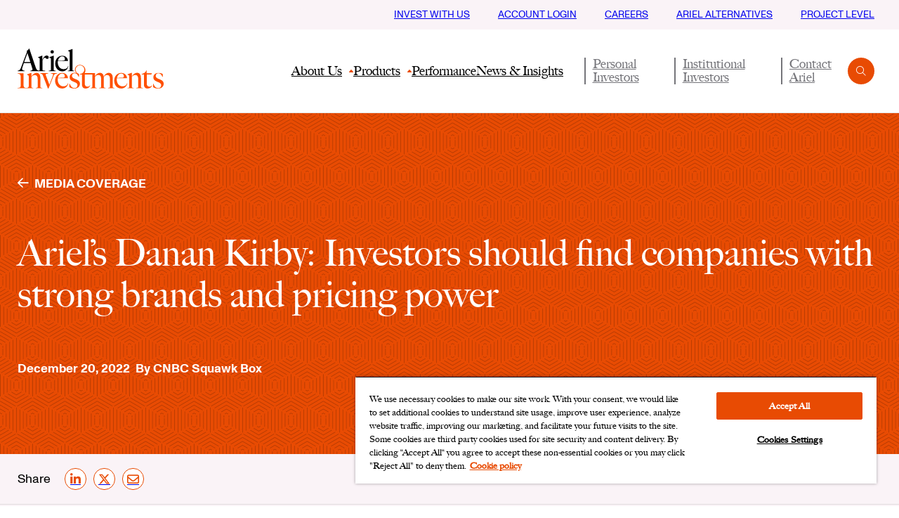

--- FILE ---
content_type: text/html; charset=UTF-8
request_url: https://www.arielinvestments.com/article/ariels-danan-kirby-investors-should-find-companies-with-strong-brands-and-pricing-power/
body_size: 18022
content:
<!doctype html>
<html lang="en" dir="ltr">
	<head>
					<meta charset=""/>
<meta http-equiv="Content-Type" content="text/html; charset=UTF-8"/>
<meta http-equiv="X-UA-Compatible" content="IE=edge">
<meta name="viewport" content="width=device-width, initial-scale=1">
<link rel="author" href="/humans.txt"/>
<link rel="pingback" href=""/>
<link rel="profile" href="http://gmpg.org/xfn/11">


    
                    
    <!-- OptanonConsentNoticeStart -->
    <script type="text/javascript" src="https://cdn-ukwest.onetrust.com/consent/018f2eb4-020e-7549-9780-c8306847c6a6/OtAutoBlock.js"></script>
    <script src="https://cdn-ukwest.onetrust.com/scripttemplates/otSDKStub.js"  type="text/javascript" charset="UTF-8" data-domain-script="018f2eb4-020e-7549-9780-c8306847c6a6" ></script>
    <script type="text/javascript">
    function OptanonWrapper() { }
    </script>
    <!-- OptanonConsentNoticeEnd -->

    
			<meta name='robots' content='index, follow, max-image-preview:large, max-snippet:-1, max-video-preview:-1' />

	<!-- This site is optimized with the Yoast SEO Premium plugin v26.1 (Yoast SEO v26.7) - https://yoast.com/wordpress/plugins/seo/ -->
	<title>Ariel’s Danan Kirby: Investors should find companies with strong brands and pricing power - Ariel Investments</title>
	<link rel="canonical" href="https://www.arielinvestments.com/article/ariels-danan-kirby-investors-should-find-companies-with-strong-brands-and-pricing-power/" />
	<meta property="og:locale" content="en_US" />
	<meta property="og:type" content="article" />
	<meta property="og:title" content="Ariel’s Danan Kirby: Investors should find companies with strong brands and pricing power" />
	<meta property="og:url" content="https://www.arielinvestments.com/article/ariels-danan-kirby-investors-should-find-companies-with-strong-brands-and-pricing-power/" />
	<meta property="og:site_name" content="Ariel Investments" />
	<meta property="article:modified_time" content="2023-04-05T13:55:44+00:00" />
	<meta name="twitter:card" content="summary_large_image" />
	<script type="application/ld+json" class="yoast-schema-graph">{"@context":"https://schema.org","@graph":[{"@type":"WebPage","@id":"https://www.arielinvestments.com/article/ariels-danan-kirby-investors-should-find-companies-with-strong-brands-and-pricing-power/","url":"https://www.arielinvestments.com/article/ariels-danan-kirby-investors-should-find-companies-with-strong-brands-and-pricing-power/","name":"Ariel’s Danan Kirby: Investors should find companies with strong brands and pricing power - Ariel Investments","isPartOf":{"@id":"https://www.arielinvestments.com/#website"},"datePublished":"2023-01-03T20:01:18+00:00","dateModified":"2023-04-05T13:55:44+00:00","breadcrumb":{"@id":"https://www.arielinvestments.com/article/ariels-danan-kirby-investors-should-find-companies-with-strong-brands-and-pricing-power/#breadcrumb"},"inLanguage":"en-US","potentialAction":[{"@type":"ReadAction","target":["https://www.arielinvestments.com/article/ariels-danan-kirby-investors-should-find-companies-with-strong-brands-and-pricing-power/"]}]},{"@type":"BreadcrumbList","@id":"https://www.arielinvestments.com/article/ariels-danan-kirby-investors-should-find-companies-with-strong-brands-and-pricing-power/#breadcrumb","itemListElement":[{"@type":"ListItem","position":1,"name":"Home","item":"https://www.arielinvestments.com/"},{"@type":"ListItem","position":2,"name":"Ariel’s Danan Kirby: Investors should find companies with strong brands and pricing power"}]},{"@type":"WebSite","@id":"https://www.arielinvestments.com/#website","url":"https://www.arielinvestments.com/","name":"Ariel Investments","description":"","publisher":{"@id":"https://www.arielinvestments.com/#organization"},"potentialAction":[{"@type":"SearchAction","target":{"@type":"EntryPoint","urlTemplate":"https://www.arielinvestments.com/?s={search_term_string}"},"query-input":{"@type":"PropertyValueSpecification","valueRequired":true,"valueName":"search_term_string"}}],"inLanguage":"en-US"},{"@type":"Organization","@id":"https://www.arielinvestments.com/#organization","name":"Ariel Investments","url":"https://www.arielinvestments.com/","logo":{"@type":"ImageObject","inLanguage":"en-US","@id":"https://www.arielinvestments.com/#/schema/logo/image/","url":"https://www.arielinvestments.com/wp-content/uploads/2023/01/ARIEL-INVESTMENTS_WORDMARK_BLACK-ORANGE_RGB.png","contentUrl":"https://www.arielinvestments.com/wp-content/uploads/2023/01/ARIEL-INVESTMENTS_WORDMARK_BLACK-ORANGE_RGB.png","width":1444,"height":390,"caption":"Ariel Investments"},"image":{"@id":"https://www.arielinvestments.com/#/schema/logo/image/"}}]}</script>
	<!-- / Yoast SEO Premium plugin. -->


<link rel="alternate" type="application/rss+xml" title="Ariel Investments &raquo; Feed" href="https://www.arielinvestments.com/feed/" />
<link rel="alternate" type="application/rss+xml" title="Ariel Investments &raquo; Comments Feed" href="https://www.arielinvestments.com/comments/feed/" />
<link rel="alternate" title="oEmbed (JSON)" type="application/json+oembed" href="https://www.arielinvestments.com/wp-json/oembed/1.0/embed?url=https%3A%2F%2Fwww.arielinvestments.com%2Farticle%2Fariels-danan-kirby-investors-should-find-companies-with-strong-brands-and-pricing-power%2F" />
<link rel="alternate" title="oEmbed (XML)" type="text/xml+oembed" href="https://www.arielinvestments.com/wp-json/oembed/1.0/embed?url=https%3A%2F%2Fwww.arielinvestments.com%2Farticle%2Fariels-danan-kirby-investors-should-find-companies-with-strong-brands-and-pricing-power%2F&#038;format=xml" />
<style id='wp-img-auto-sizes-contain-inline-css' type='text/css'>
img:is([sizes=auto i],[sizes^="auto," i]){contain-intrinsic-size:3000px 1500px}
/*# sourceURL=wp-img-auto-sizes-contain-inline-css */
</style>
<link rel='preload stylesheet' as='style' id='mc-font-awesome-css' href='https://www.arielinvestments.com/wp-content/themes/ariel/ui/assets/css/fa-styles.css?ver=2.37.0' type='text/css' media='all' />
<link rel='preload stylesheet' as='style' id='mc-base-css' href='https://www.arielinvestments.com/wp-content/themes/ariel/ui/assets/css/style-ltr.css?ver=2.37.0' type='text/css' media='all' />
<script type="text/javascript" src="https://www.arielinvestments.com/wp-content/plugins/wpo365-login/apps/dist/pintra-redirect.js?ver=40.2" id="pintraredirectjs-js" async></script>
<script src="https://www.arielinvestments.com/wp-content/themes/ariel/ui/index.js?ver=2.37.0" type="module"></script><link rel="https://api.w.org/" href="https://www.arielinvestments.com/wp-json/" /><link rel="alternate" title="JSON" type="application/json" href="https://www.arielinvestments.com/wp-json/wp/v2/article/4919" /><link rel="EditURI" type="application/rsd+xml" title="RSD" href="https://www.arielinvestments.com/xmlrpc.php?rsd" />
<link rel='shortlink' href='https://www.arielinvestments.com/?p=4919' />
<script type="text/javascript">dataLayer = [{"version":"1.0","page":{"category":"","post_tag":"","nav_menu":"","link_category":"","post_format":"","wp_theme":"","wp_template_part_area":"","wp_pattern_category":"","article-type":"Media Coverage","ariel-person":"Danan Kirby","link-type":"","year":"","group":"","team":"","vehicle":"","approach":"","rsg_google_tracking_topic":"","rsg_google_tracking_dl_tag":"","environment":"","type":"article","topic":"","dl_tag":"","created_date":"2023-01-03T20:01:18+00:00","search_type":"","search_amount":"","search_keyword":""}}];</script><script>(function(w,d,s,l,i){w[l]=w[l]||[];w[l].push({'gtm.start':
	new Date().getTime(),event:'gtm.js'});var f=d.getElementsByTagName(s)[0],
	j=d.createElement(s),dl=l!='dataLayer'?'&amp;l='+l:'';j.async=true;j.src=
	'https://www.googletagmanager.com/gtm.js?id='+i+dl;f.parentNode.insertBefore(j,f);
	})(window,document,'script','dataLayer','GTM-NKT2XLG');</script><link rel="icon" href="https://www.arielinvestments.com/wp-content/uploads/2023/01/Ariel-favicon-150x150.png" sizes="32x32" />
<link rel="icon" href="https://www.arielinvestments.com/wp-content/uploads/2023/01/Ariel-favicon.png" sizes="192x192" />
<link rel="apple-touch-icon" href="https://www.arielinvestments.com/wp-content/uploads/2023/01/Ariel-favicon.png" />
<meta name="msapplication-TileImage" content="https://www.arielinvestments.com/wp-content/uploads/2023/01/Ariel-favicon.png" />

			<style id='wp-block-image-inline-css' type='text/css'>
.wp-block-image>a,.wp-block-image>figure>a{display:inline-block}.wp-block-image img{box-sizing:border-box;height:auto;max-width:100%;vertical-align:bottom}@media not (prefers-reduced-motion){.wp-block-image img.hide{visibility:hidden}.wp-block-image img.show{animation:show-content-image .4s}}.wp-block-image[style*=border-radius] img,.wp-block-image[style*=border-radius]>a{border-radius:inherit}.wp-block-image.has-custom-border img{box-sizing:border-box}.wp-block-image.aligncenter{text-align:center}.wp-block-image.alignfull>a,.wp-block-image.alignwide>a{width:100%}.wp-block-image.alignfull img,.wp-block-image.alignwide img{height:auto;width:100%}.wp-block-image .aligncenter,.wp-block-image .alignleft,.wp-block-image .alignright,.wp-block-image.aligncenter,.wp-block-image.alignleft,.wp-block-image.alignright{display:table}.wp-block-image .aligncenter>figcaption,.wp-block-image .alignleft>figcaption,.wp-block-image .alignright>figcaption,.wp-block-image.aligncenter>figcaption,.wp-block-image.alignleft>figcaption,.wp-block-image.alignright>figcaption{caption-side:bottom;display:table-caption}.wp-block-image .alignleft{float:left;margin:.5em 1em .5em 0}.wp-block-image .alignright{float:right;margin:.5em 0 .5em 1em}.wp-block-image .aligncenter{margin-left:auto;margin-right:auto}.wp-block-image :where(figcaption){margin-bottom:1em;margin-top:.5em}.wp-block-image.is-style-circle-mask img{border-radius:9999px}@supports ((-webkit-mask-image:none) or (mask-image:none)) or (-webkit-mask-image:none){.wp-block-image.is-style-circle-mask img{border-radius:0;-webkit-mask-image:url('data:image/svg+xml;utf8,<svg viewBox="0 0 100 100" xmlns="http://www.w3.org/2000/svg"><circle cx="50" cy="50" r="50"/></svg>');mask-image:url('data:image/svg+xml;utf8,<svg viewBox="0 0 100 100" xmlns="http://www.w3.org/2000/svg"><circle cx="50" cy="50" r="50"/></svg>');mask-mode:alpha;-webkit-mask-position:center;mask-position:center;-webkit-mask-repeat:no-repeat;mask-repeat:no-repeat;-webkit-mask-size:contain;mask-size:contain}}:root :where(.wp-block-image.is-style-rounded img,.wp-block-image .is-style-rounded img){border-radius:9999px}.wp-block-image figure{margin:0}.wp-lightbox-container{display:flex;flex-direction:column;position:relative}.wp-lightbox-container img{cursor:zoom-in}.wp-lightbox-container img:hover+button{opacity:1}.wp-lightbox-container button{align-items:center;backdrop-filter:blur(16px) saturate(180%);background-color:#5a5a5a40;border:none;border-radius:4px;cursor:zoom-in;display:flex;height:20px;justify-content:center;opacity:0;padding:0;position:absolute;right:16px;text-align:center;top:16px;width:20px;z-index:100}@media not (prefers-reduced-motion){.wp-lightbox-container button{transition:opacity .2s ease}}.wp-lightbox-container button:focus-visible{outline:3px auto #5a5a5a40;outline:3px auto -webkit-focus-ring-color;outline-offset:3px}.wp-lightbox-container button:hover{cursor:pointer;opacity:1}.wp-lightbox-container button:focus{opacity:1}.wp-lightbox-container button:focus,.wp-lightbox-container button:hover,.wp-lightbox-container button:not(:hover):not(:active):not(.has-background){background-color:#5a5a5a40;border:none}.wp-lightbox-overlay{box-sizing:border-box;cursor:zoom-out;height:100vh;left:0;overflow:hidden;position:fixed;top:0;visibility:hidden;width:100%;z-index:100000}.wp-lightbox-overlay .close-button{align-items:center;cursor:pointer;display:flex;justify-content:center;min-height:40px;min-width:40px;padding:0;position:absolute;right:calc(env(safe-area-inset-right) + 16px);top:calc(env(safe-area-inset-top) + 16px);z-index:5000000}.wp-lightbox-overlay .close-button:focus,.wp-lightbox-overlay .close-button:hover,.wp-lightbox-overlay .close-button:not(:hover):not(:active):not(.has-background){background:none;border:none}.wp-lightbox-overlay .lightbox-image-container{height:var(--wp--lightbox-container-height);left:50%;overflow:hidden;position:absolute;top:50%;transform:translate(-50%,-50%);transform-origin:top left;width:var(--wp--lightbox-container-width);z-index:9999999999}.wp-lightbox-overlay .wp-block-image{align-items:center;box-sizing:border-box;display:flex;height:100%;justify-content:center;margin:0;position:relative;transform-origin:0 0;width:100%;z-index:3000000}.wp-lightbox-overlay .wp-block-image img{height:var(--wp--lightbox-image-height);min-height:var(--wp--lightbox-image-height);min-width:var(--wp--lightbox-image-width);width:var(--wp--lightbox-image-width)}.wp-lightbox-overlay .wp-block-image figcaption{display:none}.wp-lightbox-overlay button{background:none;border:none}.wp-lightbox-overlay .scrim{background-color:#fff;height:100%;opacity:.9;position:absolute;width:100%;z-index:2000000}.wp-lightbox-overlay.active{visibility:visible}@media not (prefers-reduced-motion){.wp-lightbox-overlay.active{animation:turn-on-visibility .25s both}.wp-lightbox-overlay.active img{animation:turn-on-visibility .35s both}.wp-lightbox-overlay.show-closing-animation:not(.active){animation:turn-off-visibility .35s both}.wp-lightbox-overlay.show-closing-animation:not(.active) img{animation:turn-off-visibility .25s both}.wp-lightbox-overlay.zoom.active{animation:none;opacity:1;visibility:visible}.wp-lightbox-overlay.zoom.active .lightbox-image-container{animation:lightbox-zoom-in .4s}.wp-lightbox-overlay.zoom.active .lightbox-image-container img{animation:none}.wp-lightbox-overlay.zoom.active .scrim{animation:turn-on-visibility .4s forwards}.wp-lightbox-overlay.zoom.show-closing-animation:not(.active){animation:none}.wp-lightbox-overlay.zoom.show-closing-animation:not(.active) .lightbox-image-container{animation:lightbox-zoom-out .4s}.wp-lightbox-overlay.zoom.show-closing-animation:not(.active) .lightbox-image-container img{animation:none}.wp-lightbox-overlay.zoom.show-closing-animation:not(.active) .scrim{animation:turn-off-visibility .4s forwards}}@keyframes show-content-image{0%{visibility:hidden}99%{visibility:hidden}to{visibility:visible}}@keyframes turn-on-visibility{0%{opacity:0}to{opacity:1}}@keyframes turn-off-visibility{0%{opacity:1;visibility:visible}99%{opacity:0;visibility:visible}to{opacity:0;visibility:hidden}}@keyframes lightbox-zoom-in{0%{transform:translate(calc((-100vw + var(--wp--lightbox-scrollbar-width))/2 + var(--wp--lightbox-initial-left-position)),calc(-50vh + var(--wp--lightbox-initial-top-position))) scale(var(--wp--lightbox-scale))}to{transform:translate(-50%,-50%) scale(1)}}@keyframes lightbox-zoom-out{0%{transform:translate(-50%,-50%) scale(1);visibility:visible}99%{visibility:visible}to{transform:translate(calc((-100vw + var(--wp--lightbox-scrollbar-width))/2 + var(--wp--lightbox-initial-left-position)),calc(-50vh + var(--wp--lightbox-initial-top-position))) scale(var(--wp--lightbox-scale));visibility:hidden}}
/*# sourceURL=https://www.arielinvestments.com/wp-includes/blocks/image/style.min.css */
</style>
<style id='global-styles-inline-css' type='text/css'>
:root{--wp--preset--aspect-ratio--square: 1;--wp--preset--aspect-ratio--4-3: 4/3;--wp--preset--aspect-ratio--3-4: 3/4;--wp--preset--aspect-ratio--3-2: 3/2;--wp--preset--aspect-ratio--2-3: 2/3;--wp--preset--aspect-ratio--16-9: 16/9;--wp--preset--aspect-ratio--9-16: 9/16;--wp--preset--color--black: #000000;--wp--preset--color--cyan-bluish-gray: #abb8c3;--wp--preset--color--white: #ffffff;--wp--preset--color--pale-pink: #f78da7;--wp--preset--color--vivid-red: #cf2e2e;--wp--preset--color--luminous-vivid-orange: #ff6900;--wp--preset--color--luminous-vivid-amber: #fcb900;--wp--preset--color--light-green-cyan: #7bdcb5;--wp--preset--color--vivid-green-cyan: #00d084;--wp--preset--color--pale-cyan-blue: #8ed1fc;--wp--preset--color--vivid-cyan-blue: #0693e3;--wp--preset--color--vivid-purple: #9b51e0;--wp--preset--gradient--vivid-cyan-blue-to-vivid-purple: linear-gradient(135deg,rgb(6,147,227) 0%,rgb(155,81,224) 100%);--wp--preset--gradient--light-green-cyan-to-vivid-green-cyan: linear-gradient(135deg,rgb(122,220,180) 0%,rgb(0,208,130) 100%);--wp--preset--gradient--luminous-vivid-amber-to-luminous-vivid-orange: linear-gradient(135deg,rgb(252,185,0) 0%,rgb(255,105,0) 100%);--wp--preset--gradient--luminous-vivid-orange-to-vivid-red: linear-gradient(135deg,rgb(255,105,0) 0%,rgb(207,46,46) 100%);--wp--preset--gradient--very-light-gray-to-cyan-bluish-gray: linear-gradient(135deg,rgb(238,238,238) 0%,rgb(169,184,195) 100%);--wp--preset--gradient--cool-to-warm-spectrum: linear-gradient(135deg,rgb(74,234,220) 0%,rgb(151,120,209) 20%,rgb(207,42,186) 40%,rgb(238,44,130) 60%,rgb(251,105,98) 80%,rgb(254,248,76) 100%);--wp--preset--gradient--blush-light-purple: linear-gradient(135deg,rgb(255,206,236) 0%,rgb(152,150,240) 100%);--wp--preset--gradient--blush-bordeaux: linear-gradient(135deg,rgb(254,205,165) 0%,rgb(254,45,45) 50%,rgb(107,0,62) 100%);--wp--preset--gradient--luminous-dusk: linear-gradient(135deg,rgb(255,203,112) 0%,rgb(199,81,192) 50%,rgb(65,88,208) 100%);--wp--preset--gradient--pale-ocean: linear-gradient(135deg,rgb(255,245,203) 0%,rgb(182,227,212) 50%,rgb(51,167,181) 100%);--wp--preset--gradient--electric-grass: linear-gradient(135deg,rgb(202,248,128) 0%,rgb(113,206,126) 100%);--wp--preset--gradient--midnight: linear-gradient(135deg,rgb(2,3,129) 0%,rgb(40,116,252) 100%);--wp--preset--font-size--small: 13px;--wp--preset--font-size--medium: 20px;--wp--preset--font-size--large: 36px;--wp--preset--font-size--x-large: 42px;--wp--preset--spacing--20: 0.44rem;--wp--preset--spacing--30: 0.67rem;--wp--preset--spacing--40: 1rem;--wp--preset--spacing--50: 1.5rem;--wp--preset--spacing--60: 2.25rem;--wp--preset--spacing--70: 3.38rem;--wp--preset--spacing--80: 5.06rem;--wp--preset--shadow--natural: 6px 6px 9px rgba(0, 0, 0, 0.2);--wp--preset--shadow--deep: 12px 12px 50px rgba(0, 0, 0, 0.4);--wp--preset--shadow--sharp: 6px 6px 0px rgba(0, 0, 0, 0.2);--wp--preset--shadow--outlined: 6px 6px 0px -3px rgb(255, 255, 255), 6px 6px rgb(0, 0, 0);--wp--preset--shadow--crisp: 6px 6px 0px rgb(0, 0, 0);}:where(.is-layout-flex){gap: 0.5em;}:where(.is-layout-grid){gap: 0.5em;}body .is-layout-flex{display: flex;}.is-layout-flex{flex-wrap: wrap;align-items: center;}.is-layout-flex > :is(*, div){margin: 0;}body .is-layout-grid{display: grid;}.is-layout-grid > :is(*, div){margin: 0;}:where(.wp-block-columns.is-layout-flex){gap: 2em;}:where(.wp-block-columns.is-layout-grid){gap: 2em;}:where(.wp-block-post-template.is-layout-flex){gap: 1.25em;}:where(.wp-block-post-template.is-layout-grid){gap: 1.25em;}.has-black-color{color: var(--wp--preset--color--black) !important;}.has-cyan-bluish-gray-color{color: var(--wp--preset--color--cyan-bluish-gray) !important;}.has-white-color{color: var(--wp--preset--color--white) !important;}.has-pale-pink-color{color: var(--wp--preset--color--pale-pink) !important;}.has-vivid-red-color{color: var(--wp--preset--color--vivid-red) !important;}.has-luminous-vivid-orange-color{color: var(--wp--preset--color--luminous-vivid-orange) !important;}.has-luminous-vivid-amber-color{color: var(--wp--preset--color--luminous-vivid-amber) !important;}.has-light-green-cyan-color{color: var(--wp--preset--color--light-green-cyan) !important;}.has-vivid-green-cyan-color{color: var(--wp--preset--color--vivid-green-cyan) !important;}.has-pale-cyan-blue-color{color: var(--wp--preset--color--pale-cyan-blue) !important;}.has-vivid-cyan-blue-color{color: var(--wp--preset--color--vivid-cyan-blue) !important;}.has-vivid-purple-color{color: var(--wp--preset--color--vivid-purple) !important;}.has-black-background-color{background-color: var(--wp--preset--color--black) !important;}.has-cyan-bluish-gray-background-color{background-color: var(--wp--preset--color--cyan-bluish-gray) !important;}.has-white-background-color{background-color: var(--wp--preset--color--white) !important;}.has-pale-pink-background-color{background-color: var(--wp--preset--color--pale-pink) !important;}.has-vivid-red-background-color{background-color: var(--wp--preset--color--vivid-red) !important;}.has-luminous-vivid-orange-background-color{background-color: var(--wp--preset--color--luminous-vivid-orange) !important;}.has-luminous-vivid-amber-background-color{background-color: var(--wp--preset--color--luminous-vivid-amber) !important;}.has-light-green-cyan-background-color{background-color: var(--wp--preset--color--light-green-cyan) !important;}.has-vivid-green-cyan-background-color{background-color: var(--wp--preset--color--vivid-green-cyan) !important;}.has-pale-cyan-blue-background-color{background-color: var(--wp--preset--color--pale-cyan-blue) !important;}.has-vivid-cyan-blue-background-color{background-color: var(--wp--preset--color--vivid-cyan-blue) !important;}.has-vivid-purple-background-color{background-color: var(--wp--preset--color--vivid-purple) !important;}.has-black-border-color{border-color: var(--wp--preset--color--black) !important;}.has-cyan-bluish-gray-border-color{border-color: var(--wp--preset--color--cyan-bluish-gray) !important;}.has-white-border-color{border-color: var(--wp--preset--color--white) !important;}.has-pale-pink-border-color{border-color: var(--wp--preset--color--pale-pink) !important;}.has-vivid-red-border-color{border-color: var(--wp--preset--color--vivid-red) !important;}.has-luminous-vivid-orange-border-color{border-color: var(--wp--preset--color--luminous-vivid-orange) !important;}.has-luminous-vivid-amber-border-color{border-color: var(--wp--preset--color--luminous-vivid-amber) !important;}.has-light-green-cyan-border-color{border-color: var(--wp--preset--color--light-green-cyan) !important;}.has-vivid-green-cyan-border-color{border-color: var(--wp--preset--color--vivid-green-cyan) !important;}.has-pale-cyan-blue-border-color{border-color: var(--wp--preset--color--pale-cyan-blue) !important;}.has-vivid-cyan-blue-border-color{border-color: var(--wp--preset--color--vivid-cyan-blue) !important;}.has-vivid-purple-border-color{border-color: var(--wp--preset--color--vivid-purple) !important;}.has-vivid-cyan-blue-to-vivid-purple-gradient-background{background: var(--wp--preset--gradient--vivid-cyan-blue-to-vivid-purple) !important;}.has-light-green-cyan-to-vivid-green-cyan-gradient-background{background: var(--wp--preset--gradient--light-green-cyan-to-vivid-green-cyan) !important;}.has-luminous-vivid-amber-to-luminous-vivid-orange-gradient-background{background: var(--wp--preset--gradient--luminous-vivid-amber-to-luminous-vivid-orange) !important;}.has-luminous-vivid-orange-to-vivid-red-gradient-background{background: var(--wp--preset--gradient--luminous-vivid-orange-to-vivid-red) !important;}.has-very-light-gray-to-cyan-bluish-gray-gradient-background{background: var(--wp--preset--gradient--very-light-gray-to-cyan-bluish-gray) !important;}.has-cool-to-warm-spectrum-gradient-background{background: var(--wp--preset--gradient--cool-to-warm-spectrum) !important;}.has-blush-light-purple-gradient-background{background: var(--wp--preset--gradient--blush-light-purple) !important;}.has-blush-bordeaux-gradient-background{background: var(--wp--preset--gradient--blush-bordeaux) !important;}.has-luminous-dusk-gradient-background{background: var(--wp--preset--gradient--luminous-dusk) !important;}.has-pale-ocean-gradient-background{background: var(--wp--preset--gradient--pale-ocean) !important;}.has-electric-grass-gradient-background{background: var(--wp--preset--gradient--electric-grass) !important;}.has-midnight-gradient-background{background: var(--wp--preset--gradient--midnight) !important;}.has-small-font-size{font-size: var(--wp--preset--font-size--small) !important;}.has-medium-font-size{font-size: var(--wp--preset--font-size--medium) !important;}.has-large-font-size{font-size: var(--wp--preset--font-size--large) !important;}.has-x-large-font-size{font-size: var(--wp--preset--font-size--x-large) !important;}
/*# sourceURL=global-styles-inline-css */
</style>
</head>
	<body class="wp-singular article-template-default single single-article postid-4919 wp-theme-ariel">
		<span class="skip-to-content-wrapper visually-hidden-focusable">
			<a class="skip-to-content-link" href="#main-content-section">Skip to content</a>
		</span>
					<!-- this needs scoping to timeline only -->
		<section class="ar-tli-offcanvas" role="dialog" aria-live="polite" aria-modal="true">
	<button class="ar-tli-offcanvas-close">
		<i class="ar-tli-offcanvas-icon" role="presentation" aria-hidden="true"></i>
		<span class="screen-reader-text">Close dialog window</span>
	</button>
	<div class="ar-tli-offcanvas-inner">
		<div class="ar-tli-offcanvas-content"></div>
	</div>
</section>

		<!-- END this needs scoping to timeline only -->
		<header class="header">

	<div class="ar-header-bg">
		<div class="ar-header">

			<div class="ar-header-main-wrapper">

				<div class="ar-header-mobile-wrapper">
					<!-- Logo -->
					<div class="ar-header-logo">
						<a href="https://www.arielinvestments.com" class="ar-header-logo-link" title="Ariel Investments">
	<svg aria-label="Ariel Investments Logo" width="100%" height="100%" viewBox="0 0 208 57" fill="none" xmlns="http://www.w3.org/2000/svg">
<title>Ariel Investments Logo</title>
<path fill-rule="evenodd" clip-rule="evenodd" d="M9.42949 19.3129L14.0864 6.4275L18.1645 19.3129H9.42949ZM43.5325 10.7135C43.301 10.508 42.9827 10.3318 42.6644 10.2143C42.3461 10.0969 41.9699 10.0382 41.6226 10.0382C40.987 10.0382 40.4083 10.1556 39.8585 10.4199C39.3376 10.6548 38.8467 10.9768 38.4126 11.3878C37.9785 11.7696 37.6024 12.21 37.2551 12.7092C36.9079 13.179 36.6195 13.6772 36.3591 14.147C36.0986 14.6168 35.8671 15.0572 35.6935 15.4683C35.5199 15.8784 35.3752 16.172 35.2884 16.4363H35.2595L35.3463 10.1262V10.0969H35.0569L29.1278 12.4156H29.0988V12.7386H29.1278C29.5039 12.9147 29.8502 13.0909 30.2264 13.2954C30.6026 13.5303 30.9209 13.7065 31.1813 13.8533C31.3839 13.9708 31.4996 14.1176 31.5575 14.2351C31.5864 14.3525 31.6154 14.5581 31.6154 14.793L31.5864 30.2896C31.5864 30.643 31.4417 30.9356 31.2102 31.1118C30.9498 31.3173 30.5736 31.3761 30.2264 31.3761C28.549 31.3761 26.9585 30.0851 26.1772 27.9416L16.6897 0H16.4582C16.111 0.64599 14.9256 2.49486 13.0736 3.2583L13.4787 4.46118L4.45428 28.2646C3.47142 30.3494 2.31393 31.4935 0.231445 31.4935V32.1982H10.0661V31.4935C10.0661 31.4935 6.39208 31.611 6.42102 29.028C6.42102 28.8225 6.44995 28.5582 6.50783 28.3233C6.71039 27.4141 8.96649 20.6332 8.96649 20.6332H18.5697L20.8836 28.0003C21.0862 28.5582 21.2598 29.2336 21.2598 29.6447C21.2598 30.6714 20.3628 31.1705 18.6854 31.5229C18.2514 31.611 18.1356 31.5816 18.1356 31.5816V32.1982H39.2219V31.5816L37.8628 31.4642C36.6774 31.3467 35.4331 31.2293 35.4041 30.0851V17.3172C35.5778 16.8474 35.8093 16.3482 36.0118 15.9078C36.2433 15.4096 36.5327 14.9691 36.8211 14.5581C37.1104 14.147 37.4287 13.824 37.776 13.5597C38.1232 13.2954 38.4705 13.179 38.8467 13.179C39.2508 13.179 39.5691 13.2671 39.8006 13.4423C40.0321 13.6184 40.2636 13.7946 40.4662 14.0002C40.6687 14.2057 40.9292 14.4112 41.2185 14.5874C41.5079 14.7636 41.8831 14.8517 42.4039 14.8517C42.6644 14.8517 42.9248 14.793 43.1563 14.6755C43.3878 14.5581 43.5904 14.3819 43.7929 14.1763C43.9656 13.9708 44.1102 13.7065 44.226 13.4423C44.3417 13.1496 44.3707 12.8266 44.3707 12.5037C44.3707 12.1513 44.2839 11.7989 44.1392 11.5053C43.9656 11.2117 43.764 10.9474 43.5325 10.7135Z" fill="black"/>
<path fill-rule="evenodd" clip-rule="evenodd" d="M63.6932 11.1826C66.094 11.1826 67.4531 12.8553 67.4531 15.2033C67.4531 17.1706 65.6021 17.1119 63.0566 17.1706L57.5615 17.2577C58.3419 14.0004 60.5111 11.1826 63.6932 11.1826ZM71.9952 25.0359C71.4165 27.6776 68.8421 29.4384 65.66 29.4384C60.3086 29.4384 57.2722 25.1534 57.2722 19.7232C57.2722 19.1076 57.33 18.4616 57.4458 17.845H71.9084C71.5612 13.3838 68.4659 10.3311 63.5775 10.3311C57.6773 10.3311 53.5981 15.2914 53.5981 21.3969C53.5981 27.5014 57.5037 32.5205 63.809 32.5205C68.2055 32.5205 71.6769 29.2632 72.3994 25.0359H71.9952Z" fill="black"/>
<path fill-rule="evenodd" clip-rule="evenodd" d="M44.5156 32.1683H54.3503V31.5811L53.2796 31.4342C52.1231 31.2874 51.4576 31.0829 51.4576 30.1726V10.3019H51.0814L45.2101 12.2976V12.6499L47.0032 13.6776C47.5241 14.0006 47.5241 14.2051 47.5241 14.7631V30.1726C47.5241 31.0829 46.5113 31.3462 45.6152 31.4342L44.5156 31.5811V32.1683ZM49.3172 7.16102C50.6473 7.16102 51.6891 6.0756 51.6891 4.75527C51.6891 3.43393 50.6184 2.40723 49.3172 2.40723C47.9292 2.40723 46.9164 3.40456 46.9164 4.75527C46.9164 6.01687 47.8135 7.16102 49.3172 7.16102Z" fill="black"/>
<path fill-rule="evenodd" clip-rule="evenodd" d="M80.0357 31.5818C78.994 31.4937 78.2137 31.2588 78.2137 30.2908V0.792969H77.8086L71.8206 2.99419V3.34655L73.6436 4.34389C74.2792 4.66688 74.3371 4.93115 74.3082 5.63587V30.2614C74.3082 31.0532 74.1345 31.2294 73.007 31.4056L71.7627 31.5818V32.169H80.6145V31.5818H80.0357Z" fill="black"/>
<path fill-rule="evenodd" clip-rule="evenodd" d="M56.2595 35.7496V35.1036H47.3797V35.6908L48.189 35.7496C49.4333 35.8377 50.5319 36.0432 50.5319 37.1874C50.5319 37.5691 50.3583 38.2151 49.9831 39.3309L45.3551 51.5399L40.351 38.3325C40.1195 37.7746 40.0037 37.4223 40.0037 36.9818C40.0037 36.2194 41.3628 35.9845 42.3756 35.8377L43.3874 35.7202H43.4453V35.0742H32.4541V35.7202L33.1197 35.8083C34.7681 36.0726 35.6073 37.158 35.8388 37.7746L43.0411 56.5002C43.1279 56.7655 43.2716 56.97 43.561 56.97C43.9372 56.97 44.1108 56.7655 44.3134 56.237L51.6026 38.1857C52.2102 36.6598 53.7429 35.9258 55.4203 35.7789L56.2595 35.7496Z" fill="#FF5000"/>
<mask id="mask0_2008_1353" style="mask-type:alpha" maskUnits="userSpaceOnUse" x="192" y="34" width="16" height="23">
<path fill-rule="evenodd" clip-rule="evenodd" d="M192.873 34.6055H208V57.0005H192.873V34.6055Z" fill="white"/>
</mask>
<g mask="url(#mask0_2008_1353)">
<path fill-rule="evenodd" clip-rule="evenodd" d="M196.748 38.8905C196.748 36.7186 198.252 35.1927 200.509 35.1927C203.198 35.1927 205.223 37.5408 206.034 40.1521H206.67V36.3369C204.993 35.2798 203.111 34.6055 200.712 34.6055C196.748 34.6055 193.363 37.0416 193.363 41.033C193.363 48.5175 204.471 46.5512 204.471 52.2446C204.471 54.9157 202.563 56.4132 200.249 56.4132C197.183 56.4132 194.637 53.889 193.508 50.2783H192.873L193.075 55.0038C194.666 56.2077 197.386 57.0288 200.046 57.0288C204.645 57.0288 208 54.3588 208 50.249C208.03 42.5001 196.748 44.7317 196.748 38.8905Z" fill="#FF5000"/>
</g>
<path fill-rule="evenodd" clip-rule="evenodd" d="M185.12 56.9407C188.273 56.9407 190.819 55.1506 191.745 52.5089L191.455 52.3621C190.617 53.5649 189.603 54.2697 187.724 54.2697C185.236 54.2697 183.877 52.597 183.877 49.6323V37.0406L190.385 37.0112L191.571 35.133H183.732V31.1416H183.211C182.459 33.9595 180.349 35.3385 176.733 36.2781V37.0112H179.913V51.0114C179.913 55.0331 181.765 56.9407 185.12 56.9407Z" fill="#FF5000"/>
<path fill-rule="evenodd" clip-rule="evenodd" d="M156.456 56.6179H165.307V56.0013L164.323 55.8838C163.34 55.7664 162.819 55.5315 162.819 54.6222V40.1229C164.064 38.7428 165.394 37.6867 167.708 37.6867C170.6 37.6867 171.757 40.0348 171.757 43.4976V54.6809C171.757 55.3857 171.554 55.6489 170.687 55.7664L169.068 55.9719V56.6179H178.439V56.0894L176.964 55.8251C176.095 55.6489 175.633 55.3857 175.633 54.6516V41.7075C175.633 37.6867 173.926 34.5459 170.224 34.5459C167.159 34.5459 164.815 36.6003 162.819 39.4769V34.5459H162.472L156.456 36.7178V37.0701L157.932 37.8629C158.886 38.3904 158.973 38.6547 158.973 39.4769V54.6222C158.973 55.5902 158.452 55.7076 157.67 55.8545L156.456 56.0306V56.6179Z" fill="#FF5000"/>
<path fill-rule="evenodd" clip-rule="evenodd" d="M73.6436 50.1902L73.8172 54.9744C75.3788 56.1489 78.1558 56.9994 80.8749 56.9994C85.416 56.9994 88.7717 54.2403 88.7717 50.1609C88.7717 42.5295 77.4613 44.5839 77.4613 38.9198C77.4613 36.6892 78.9949 35.1623 81.28 35.1623C83.9702 35.1623 85.9369 37.5104 86.7751 40.0933H87.3827V36.2781C86.9776 35.9552 86.4867 35.7496 86.0237 35.5441C84.057 34.5457 82.6969 32.5207 82.6969 30.1433C82.6969 26.7685 85.3871 24.0094 88.6849 24.0094C92.3869 24.0094 94.9902 26.5924 94.9902 30.0552C94.9902 33.4603 92.1554 36.1313 89.0032 36.1313V37.0406H91.7213V50.9537C91.7213 55.0038 93.6023 56.9407 96.9859 56.9407C100.139 56.9407 102.656 55.0625 103.494 52.5383L103.205 52.3914C102.337 53.566 101.411 54.2697 99.5025 54.2697C96.9859 54.2697 95.6269 52.7144 95.6269 49.5149V37.0112H106.444V54.5046C106.444 55.4442 105.75 55.7085 104.999 55.8553L103.899 56.0021V56.6177H112.809V56.0021L111.767 55.8847C110.783 55.7672 110.35 55.5323 110.35 54.6514V40.2108C111.391 38.773 112.751 37.6572 115.007 37.6572C117.87 37.6572 118.969 39.5061 118.969 42.9406V54.6514C118.969 55.3561 118.796 55.6497 117.927 55.7672L116.279 55.9727V56.6177H125.275V56.0608L124.147 55.8259C123.308 55.6204 122.816 55.3855 122.816 54.6514V40.5044C124.06 38.9198 125.419 37.6572 127.444 37.6572C130.308 37.6572 131.494 39.6529 131.494 42.6176V54.7101C131.494 55.4148 131.234 55.6204 130.394 55.7378L129.006 55.9434V56.5884H138.06V56.0315L136.643 55.8259C135.775 55.6791 135.399 55.4148 135.399 54.6808V40.8274C135.399 37.7159 133.634 34.5751 129.729 34.5751C127.04 34.5751 124.147 36.8654 122.7 39.9172C122.267 36.7773 120.56 34.5751 117.465 34.5751C114.573 34.5751 111.651 36.836 110.292 39.3309V35.0743H95.5401C96.2335 33.9595 96.6387 32.5794 96.6387 31.1123C96.6387 26.886 93.4865 23.3047 88.7717 23.3047C84.8083 23.3047 81.714 26.3281 81.714 30.0258C81.714 31.8757 82.5233 33.6071 83.7965 34.7219C83.0731 34.6044 82.3207 34.5174 81.5115 34.5174C77.5191 34.5174 74.1644 36.9231 74.1644 40.9449C74.1644 48.4588 85.3003 46.4631 85.3003 52.1272C85.3003 54.7982 83.4493 56.2947 81.1064 56.2947C78.0111 56.2947 75.4656 53.7422 74.338 50.1609H73.6436V50.1902Z" fill="#FF5000"/>
<path fill-rule="evenodd" clip-rule="evenodd" d="M147.692 35.6025C150.092 35.6025 151.452 37.2752 151.452 39.6232C151.452 41.5905 149.572 41.5612 147.026 41.5905L141.559 41.6776C142.311 38.4203 144.48 35.6025 147.692 35.6025ZM155.906 49.4558C155.213 52.0681 152.725 53.8583 149.659 53.8583C144.307 53.8583 141.27 49.6026 141.27 44.1725C141.27 43.5569 141.329 42.9402 141.416 42.3236H155.878C155.53 37.8624 152.436 34.752 147.546 34.752C141.646 34.752 137.568 39.7113 137.568 45.8168C137.568 51.9223 141.473 56.9404 147.779 56.9404C152.175 56.9404 155.617 53.6831 156.312 49.4558H155.906Z" fill="#FF5000"/>
<path fill-rule="evenodd" clip-rule="evenodd" d="M63.5487 35.6025C65.9495 35.6025 67.3086 37.2752 67.3086 39.6232C67.3086 41.5905 65.4286 41.5612 62.8832 41.5905L57.417 41.6776C58.1684 38.4203 60.3666 35.6025 63.5487 35.6025ZM71.7928 49.4558C71.0983 52.0681 68.6107 53.8583 65.5444 53.8583C60.193 53.8583 57.1566 49.6026 57.1566 44.1725C57.1566 43.5569 57.2145 42.9402 57.3013 42.3236H71.7639C71.4166 37.8624 68.3214 34.752 63.433 34.752C57.5328 34.752 53.4536 39.7113 53.4536 45.8168C53.4536 51.9223 57.3591 56.9404 63.6645 56.9404C68.0609 56.9404 71.5035 53.6831 72.1969 49.4558H71.7928Z" fill="#FF5000"/>
<path fill-rule="evenodd" clip-rule="evenodd" d="M0 56.6185H22.2727V56.0019L20.9994 55.7964C20.0455 55.6202 19.843 55.2395 19.843 54.6229V40.1822C21.3756 38.626 22.3306 37.8048 24.6156 37.8048C27.4784 37.8048 28.6359 40.1529 28.6359 43.557V54.799C28.6359 55.2678 28.4333 55.6202 27.5652 55.767L25.9457 55.9725V56.6185H35.2595V56.09L33.8136 55.8257C32.9455 55.6496 32.4825 55.3863 32.4825 54.799V41.7962C32.4825 37.8048 30.7762 34.6934 27.1032 34.6934C24.0658 34.6934 21.7229 36.7184 19.7561 39.595V34.6934H19.4089L13.4209 36.8652V37.2176L14.8677 38.0104C15.8217 38.5379 15.8795 38.8022 15.8795 39.6243V53.8007C15.8795 55.5027 14.4626 56.0606 12.467 56.0606C10.3266 56.0606 8.6193 55.4146 8.6193 53.0383V35.1338H0.0868117V35.7494L1.50374 36.0431C3.26891 36.4248 4.45434 37.0708 4.45434 40.564V53.1547C4.45434 55.1514 3.58622 55.767 0.897054 56.0313L0 56.0019V56.6185Z" fill="#FF5000"/>
</svg>

</a>

					</div>
					<!-- Mobile icons -->
					<button type="button" name="Mobile-NavToggle" class="ar-header-mobile-menu-icon" aria-controls="ar-primary-navigation-controls">
						<span role="presentation" aria-hidden="true"></span>
						<span role="presentation" aria-hidden="true"></span>
						<span role="presentation" aria-hidden="true"></span>
						<span role="presentation" aria-hidden="true"></span>
						<p class="screen-reader-text">Toggle Navigation</p>
					</button>
				</div>
				<!-- due to vast difference in large to small screen layout in design, there is a separate form for both screen sizes -->
				<div class="ar-search-field-wrapper-ss">
					<div class="inner">
	<div class="container-xxl">
		<div class="row">
			<div class="col">
				<form role="search" class="ar-site-search-form" method="get" action="https://www.arielinvestments.com">
					<div class="ar-search-field-input-wrap">
						<span role="presentation" class="ar-search-field-input-icon"></span>
						<input type="search" required name="site-search-term" placeholder="Search Ariel Investments..." aria-required="true" class="ar-search-field-input" value="">
						<button type="submit" class="ar-search-submit">
							<span class="screen-reader-text">Submit search</span>
						</button>
					</div>
					<button class="ar-search-field-input-reset" type="button">Clear Search</button>
				</form>
			</div>

		</div>
	</div>
</div>

				</div>

				<!-- Main Navigation -->
				<div class="ar-header-navigation-wrapper" id="ar-primary-navigation-controls">

					<!-- Primary Navigation -->
					
	<nav class="ar-primary-navigation" aria-label="Primary Navigation">
		<ul class="ar-primary-navigation-wrapper">
											<li class="ar-primary-navigation-item ar-header-navigation-item   has-children">
					<a  role="button"  aria-controls="ar-header-primary-navigation-submenus-controls" class="ar-primary-navigation-item-link" href="#" target="" data-l1-menu-id="l1_6935">
						<span>About Us</span>
													<div role="presentation" class="ar-primary-navigation-item-link-icon"><div class="ar-svg-mini-up-arrow">
<svg width="6" height="4" viewBox="0 0 6 4" fill="none" xmlns="http://www.w3.org/2000/svg">
<path d="M5.4965 4C5.62238 4 5.74825 3.9521 5.85315 3.83234C5.93706 3.73653 6 3.59281 6 3.42515C6 3.28144 5.93706 3.13772 5.85315 3.01796L3.35664 0.167665C3.25175 0.0718563 3.12587 0 3 0C2.85315 0 2.72727 0.0718563 2.64336 0.167665L0.146853 3.01796C0.041958 3.13772 0 3.28144 0 3.42515C0 3.59281 0.041958 3.73653 0.146853 3.83234C0.230769 3.9521 0.356643 4 0.503497 4H5.4965Z" fill="#E84B03"/>
</svg>
</div>

</div>
											</a>
				</li>
											<li class="ar-primary-navigation-item ar-header-navigation-item   has-children">
					<a  role="button"  aria-controls="ar-header-primary-navigation-submenus-controls" class="ar-primary-navigation-item-link" href="#" target="" data-l1-menu-id="l1_983">
						<span>Products</span>
													<div role="presentation" class="ar-primary-navigation-item-link-icon"><div class="ar-svg-mini-up-arrow">
<svg width="6" height="4" viewBox="0 0 6 4" fill="none" xmlns="http://www.w3.org/2000/svg">
<path d="M5.4965 4C5.62238 4 5.74825 3.9521 5.85315 3.83234C5.93706 3.73653 6 3.59281 6 3.42515C6 3.28144 5.93706 3.13772 5.85315 3.01796L3.35664 0.167665C3.25175 0.0718563 3.12587 0 3 0C2.85315 0 2.72727 0.0718563 2.64336 0.167665L0.146853 3.01796C0.041958 3.13772 0 3.28144 0 3.42515C0 3.59281 0.041958 3.73653 0.146853 3.83234C0.230769 3.9521 0.356643 4 0.503497 4H5.4965Z" fill="#E84B03"/>
</svg>
</div>

</div>
											</a>
				</li>
											<li class="ar-primary-navigation-item ar-header-navigation-item  ">
					<a  aria-controls="ar-header-primary-navigation-submenus-controls" class="ar-primary-navigation-item-link" href="https://www.arielinvestments.com/performance/" target="" data-l1-menu-id="l1_2053">
						<span>Performance</span>
											</a>
				</li>
											<li class="ar-primary-navigation-item ar-header-navigation-item  ">
					<a  aria-controls="ar-header-primary-navigation-submenus-controls" class="ar-primary-navigation-item-link" href="/news-insights/" target="" data-l1-menu-id="l1_1296">
						<span>News & Insights</span>
											</a>
				</li>
					</ul>
	</nav>



					<!-- Investors Navigation -->
					
<nav class="ar-investors-navigation" aria-label="Secondary Navigation">
		<ul class="ar-investors-navigation-wrapper">
											<li class="ar-investors-navigation-item ar-header-navigation-item   has-children">
					<a  role="button"  aria-controls="ar-header-investors-navigation-submenus-controls" class="ar-investors-navigation-item-link" href="#" target="" data-i-l1-menu-id="l1_6864">
						<span>Personal Investors</span>
													<div role="presentation" class="ar-primary-navigation-item-link-icon"></div>
											</a>
				</li>
											<li class="ar-investors-navigation-item ar-header-navigation-item   has-children">
					<a  role="button"  aria-controls="ar-header-investors-navigation-submenus-controls" class="ar-investors-navigation-item-link" href="#" target="" data-i-l1-menu-id="l1_6865">
						<span>Institutional Investors</span>
													<div role="presentation" class="ar-primary-navigation-item-link-icon"></div>
											</a>
				</li>
											<li class="ar-investors-navigation-item ar-header-navigation-item  ">
					<a  aria-controls="ar-header-investors-navigation-submenus-controls" class="ar-investors-navigation-item-link" href="/contact" target="" data-i-l1-menu-id="l1_6866">
						<span>Contact Ariel</span>
											</a>
				</li>
					</ul>
	</nav>


					<button class="ar-search-trigger" aria-controls="ar-search-field-form" aria-expanded="false">
						<span class="ar-search-trigger-icon" role="presentation"></span>
						<p class="screen-reader-text">Search website</p>
					</button>

				</div>
			</div>

			<!-- Utility Navigation -->
			
	<nav class="ar-utility-navigation">
		<ul class="ar-utility-navigation-wrapper">
											<li class="ar-utility-navigation-item ar-header-navigation-item  ">
					<a class="ar-utility-navigation-item-link" target="_blank" href="https://www.secureaccountview.com/BFWeb/clients/ariel/nasu">
						<span>Invest with us</span>
					</a>
				</li>
											<li class="ar-utility-navigation-item ar-header-navigation-item  ">
					<a class="ar-utility-navigation-item-link" target="_blank" href="https://www.secureaccountview.com/BFWeb/clients/ariel/index">
						<span>Account Login</span>
					</a>
				</li>
											<li class="ar-utility-navigation-item ar-header-navigation-item  ">
					<a class="ar-utility-navigation-item-link" target="_blank" href="https://www.linkedin.com/company/ariel-investments/jobs/">
						<span>Careers</span>
					</a>
				</li>
											<li class="ar-utility-navigation-item ar-header-navigation-item  ">
					<a class="ar-utility-navigation-item-link" target="_blank" href="https://www.arielalternatives.com/">
						<span>Ariel Alternatives</span>
					</a>
				</li>
											<li class="ar-utility-navigation-item ar-header-navigation-item  ">
					<a class="ar-utility-navigation-item-link" target="_blank" href="https://www.projectlevel.com/">
						<span>Project Level</span>
					</a>
				</li>
					</ul>
	</nav>




			<!-- Primary SubMenus Container -->
			<div class="ar-header-primary-navigation-submenus-wrapper" id="ar-header-primary-navigation-submenus-controls">
				

	<div class="ar-primary-navigation-submenus-container">

		<div class="ar-primary-navigation-submenu-back">
			<button class="ar-primary-navigation-submenu-back-button">Back</button>
		</div>

																<div class="ar-primary-navigation-submenu-container ar-hide" data-l1-submenu-id="l1_6935">
										<div class="ar-primary-navigation-submenu-content-container submenu-has-promo submenu-num-items-2">

													<div class="ar-primary-navigation-submenu-media">
								<div class="container-fluid section-wrapper g-0" data-layout="listing" data-category="block" data-doc-type-alias="standard"  >
	<div class="container-xxl">
		<div class="row ">
			<div class="col col-12">
									<div class="listing standard bgddt-js-animate">
	<div class="row">
		<div class="col-12 col-md-6 col-lg-5">
			
			
		</div>

		<div class="col-12 col-md-6 offset-lg-1">
					</div>
	</div>

			<div class="row  bgddt-js-animate-reset" data-animation-type="stagger" data-animation-tween="fadeInRight" data-gsap-x="-30">
										<div class="col-12 bgddt-js-animate-item">
					<a href="https://www.arielinvestments.com/article/ariel-at-40-a-documentary-film/" class="article standard"  data-layout="article" data-category="content" data-doc-type-alias="standard" >
	<div>
		<p class="ar-article-topic">
							Announcements
					</p>

		<h3 class="ar-article-title">“Ariel at 40”: A Documentary Film</h3>
	</div>

	<div>
					<div class="ar-article-media">
									<picture>
						<source media="(min-width: 1000px)" srcset="https://www.arielinvestments.com/wp-content/uploads/2024/02/Ariel-Investments-40th-Anniversary-Documentary-thumbnail-500x282-50x50.jpg">
						<source srcset="https://www.arielinvestments.com/wp-content/uploads/2024/02/Ariel-Investments-40th-Anniversary-Documentary-thumbnail-500x282-50x50.jpg">
						<img decoding="async" width="16" height="9" src="public/images/placeholder16:9.png" alt="Ariel-Investments-40th-Anniversary-Documentary-thumbnail">
					</picture>
							</div>
		
		<p class="ar-article-date">FEBRUARY 13, 2024</p>
	</div>
</a>

				</div>
					</div>
	</div>


							</div>
		</div>
	</div>
</div>

							</div>
						
						<h4 class="ar-primary-navigation-submenu-mobile-title">About Us</h4>
																				<div class="ar-primary-navigation-submenu-item ar-navigation-submenu-item">
								<h4 class="ar-primary-navigation-submenu-title ">Our Company</h4>
																																											<a  href="https://www.arielinvestments.com/about-us/" class="ar-primary-navigation-submenu-item-link " target="">About Us</a>
																																			<a  href="https://www.arielinvestments.com/about-us/our-team/" class="ar-primary-navigation-submenu-item-link " target="">Our Team</a>
															</div>
																																																																																																			<div class="ar-primary-navigation-submenu-item ar-navigation-submenu-item">
								<h4 class="ar-primary-navigation-submenu-title ">Our Approaches</h4>
																																											<a  href="/products/?vehicles=All%20Investment%20Vehicles&amp;approaches=Domestic%20Value" class="ar-primary-navigation-submenu-item-link " target="">Domestic</a>
																																			<a  href="/products/?vehicles=All%20Investment%20Vehicles&amp;approaches=Focused%20Value" class="ar-primary-navigation-submenu-item-link " target="">Focused</a>
																																			<a  href="/products/?vehicles=All%20Investment%20Vehicles&amp;approaches=Global" class="ar-primary-navigation-submenu-item-link " target="">Global</a>
																																			<a  href="/products/?vehicles=All%20Investment%20Vehicles&amp;approaches=Emerging%20Markets%20Value" class="ar-primary-navigation-submenu-item-link " target="">Emerging Markets Value</a>
															</div>
																																																																																																																																																																</div>
				</div>
																			<div class="ar-primary-navigation-submenu-container ar-hide" data-l1-submenu-id="l1_983">
										<div class="ar-primary-navigation-submenu-content-container submenu-has-promo submenu-num-items-3">

													<div class="ar-primary-navigation-submenu-media">
								<div class="container-fluid section-wrapper g-0" data-layout="listing" data-category="block" data-doc-type-alias="standard"  >
	<div class="container-xxl">
		<div class="row ">
			<div class="col col-12">
									<div class="listing standard bgddt-js-animate">
	<div class="row">
		<div class="col-12 col-md-6 col-lg-5">
			
			
		</div>

		<div class="col-12 col-md-6 offset-lg-1">
					</div>
	</div>

			<div class="row  bgddt-js-animate-reset" data-animation-type="stagger" data-animation-tween="fadeInRight" data-gsap-x="-30">
										<div class="col-12 bgddt-js-animate-item">
					<a href="https://www.arielinvestments.com/article/ariel-at-40-a-documentary-film/" class="article standard"  data-layout="article" data-category="content" data-doc-type-alias="standard" >
	<div>
		<p class="ar-article-topic">
							Announcements
					</p>

		<h3 class="ar-article-title">“Ariel at 40”: A Documentary Film</h3>
	</div>

	<div>
					<div class="ar-article-media">
									<picture>
						<source media="(min-width: 1000px)" srcset="https://www.arielinvestments.com/wp-content/uploads/2024/02/Ariel-Investments-40th-Anniversary-Documentary-thumbnail-500x282-50x50.jpg">
						<source srcset="https://www.arielinvestments.com/wp-content/uploads/2024/02/Ariel-Investments-40th-Anniversary-Documentary-thumbnail-500x282-50x50.jpg">
						<img decoding="async" width="16" height="9" src="public/images/placeholder16:9.png" alt="Ariel-Investments-40th-Anniversary-Documentary-thumbnail">
					</picture>
							</div>
		
		<p class="ar-article-date">FEBRUARY 13, 2024</p>
	</div>
</a>

				</div>
					</div>
	</div>


							</div>
		</div>
	</div>
</div>

							</div>
						
						<h4 class="ar-primary-navigation-submenu-mobile-title">Products</h4>
																				<div class="ar-primary-navigation-submenu-item ar-navigation-submenu-item">
								<h4 class="ar-primary-navigation-submenu-title ">Investment Vehicles</h4>
																																											<a  href="/products/?vehicles=Separate%20Accounts" class="ar-primary-navigation-submenu-item-link " target="">Separate Accounts</a>
																																			<a  href="/products/?vehicles=Mutual%20Funds" class="ar-primary-navigation-submenu-item-link " target="">Mutual Funds</a>
																																			<a  href="/products" class="ar-primary-navigation-submenu-item-link " target="">All Products</a>
															</div>
																																																																																																																																						<div class="ar-primary-navigation-submenu-item ar-navigation-submenu-item">
								<h4 class="ar-primary-navigation-submenu-title ">Separate Accounts</h4>
																																											<a  href="/product/ariel-small-cap-value/" class="ar-primary-navigation-submenu-item-link " target="">Ariel Small Cap Value</a>
																																			<a  href="/product/ariel-small-cap-value-concentrated/" class="ar-primary-navigation-submenu-item-link " target="">Ariel Small Cap Value Concentrated</a>
																																			<a  href="/product/ariel-small-mid-cap-value/" class="ar-primary-navigation-submenu-item-link " target="">Ariel Small/Mid Cap Value</a>
																																			<a  href="/product/ariel-mid-cap-value/" class="ar-primary-navigation-submenu-item-link " target="">Ariel Mid Cap Value</a>
																																			<a  href="/product/ariel-focused-value/" class="ar-primary-navigation-submenu-item-link " target="">Ariel Focused Value</a>
																																			<a  href="/product/ariel-international-dm/" class="ar-primary-navigation-submenu-item-link " target="">Ariel International (DM)</a>
																																			<a  href="/product/ariel-international-dm-em/" class="ar-primary-navigation-submenu-item-link " target="">Ariel International (DM/EM)</a>
																																			<a  href="/product/ariel-global/" class="ar-primary-navigation-submenu-item-link " target="">Ariel Global</a>
																																			<a  href="/product/ariel-emerging-markets-value/" class="ar-primary-navigation-submenu-item-link " target="">Ariel Emerging Markets Value</a>
																																			<a  href="https://www.arielinvestments.com/product/ariel-emerging-markets-value-ex-china/" class="ar-primary-navigation-submenu-item-link " target="">Ariel Emerging Markets Value ex-China</a>
															</div>
																																																																																																																																																																																																																																																																																																																																																																																											<div class="ar-primary-navigation-submenu-item ar-navigation-submenu-item">
								<h4 class="ar-primary-navigation-submenu-title ">Mutual Funds</h4>
																																											<a  href="/product/ariel-fund/" class="ar-primary-navigation-submenu-item-link " target="">Ariel Fund</a>
																																			<a  href="/product/ariel-appreciation-fund/" class="ar-primary-navigation-submenu-item-link " target="">Ariel Appreciation Fund</a>
																																			<a  href="/product/ariel-focus-fund/" class="ar-primary-navigation-submenu-item-link " target="">Ariel Focus Fund</a>
																																			<a  href="/product/ariel-international-fund/" class="ar-primary-navigation-submenu-item-link " target="">Ariel International Fund</a>
																																			<a  href="/product/ariel-global-fund/" class="ar-primary-navigation-submenu-item-link " target="">Ariel Global Fund</a>
															</div>
																																																																																																																																																																																																			</div>
				</div>
																						</div>



			</div>
			<!-- Investors SubMenus Container -->
			<div class="ar-header-investors-navigation-submenus-wrapper" id="ar-header-investors-navigation-submenus-controls">
				
	<div class="ar-investors-navigation-submenus-container">

		<div class="ar-investors-navigation-submenu-back">
			<button class="ar-investors-navigation-submenu-back-button">Back</button>
		</div>

				
																																																																																																																																																																																																																																																																																																																																																																																																																																																																												

												<div class="ar-investors-navigation-submenu-container ar-hide" data-i-l1-submenu-id="l1_6864">
					
					<div class="ar-investors-navigation-submenu-content-container submenu-has-promo submenu-num-items-3 submenu-has-promo submenu-has-edge-2">

													<div class="ar-investors-navigation-submenu-media">
								<div class="container-fluid section-wrapper g-0" data-layout="listing" data-category="block" data-doc-type-alias="standard"  >
	<div class="container-xxl">
		<div class="row ">
			<div class="col col-12">
									<div class="listing standard bgddt-js-animate">
	<div class="row">
		<div class="col-12 col-md-6 col-lg-5">
			
			
		</div>

		<div class="col-12 col-md-6 offset-lg-1">
					</div>
	</div>

			<div class="row  bgddt-js-animate-reset" data-animation-type="stagger" data-animation-tween="fadeInRight" data-gsap-x="-30">
										<div class="col-12 bgddt-js-animate-item">
					<a href="https://www.arielinvestments.com/article/where-to-invest-your-money-in-2025-with-john-w-rogers-jr/" class="article standard"  data-layout="article" data-category="content" data-doc-type-alias="standard" >
	<div>
		<p class="ar-article-topic">
							Media Coverage
					</p>

		<h3 class="ar-article-title">“Where to Invest Your Money in 2025” with John W. Rogers, Jr.</h3>
	</div>

	<div>
					<div class="ar-article-media">
										<div class="media-item-wrapper">
		<div class="media-item landscape ">
												<picture>
						<source media="(min-width: 1200px)" srcset="https://www.arielinvestments.com/wp-content/uploads/2025/01/JR-chicago-office-705x397-50x50.jpg">
						<source media="(min-width: 992px)" srcset="https://www.arielinvestments.com/wp-content/uploads/2025/01/JR-chicago-office-575x324-50x50.jpg">
						<source media="(min-width: 768px)" srcset="https://www.arielinvestments.com/wp-content/uploads/2025/01/JR-chicago-office-800x450-50x50.jpg">
						<source srcset="https://www.arielinvestments.com/wp-content/uploads/2025/01/JR-chicago-office-600x338-50x50.jpg">
						<img decoding="async" width="16px" height="9px" src="public/images/placeholder16:9.png" alt="JR chicago office">
					</picture>
				

					</div>
	</div>


							</div>
		
		<p class="ar-article-date">JANUARY 3, 2025</p>
	</div>
</a>

				</div>
					</div>
	</div>


							</div>
		</div>
	</div>
</div>

							</div>
						
						<h4 class="ar-investors-navigation-submenu-mobile-title">Personal Investors</h4>
													
														<div class="ar-investors-navigation-submenu-item ar-navigation-submenu-item">
								<h4 class="ar-investors-navigation-submenu-title ">Overview</h4>

																										

									<a  href="https://www.arielinvestments.com/personal-investors/"  class="ar-investors-navigation-submenu-item-link " target="">
										<span class="ar-investors-navigation-item-link-copy">Information for Personal Investors</span>
																				</a>
									
									
								
													</div>

																																													
														<div class="ar-investors-navigation-submenu-item ar-navigation-submenu-item">
								<h4 class="ar-investors-navigation-submenu-title ">Our Funds</h4>

																										

									<a  href="/product/ariel-fund"  class="ar-investors-navigation-submenu-item-link " target="">
										<span class="ar-investors-navigation-item-link-copy">Ariel Fund</span>
																				</a>
									
									
								
																									

									<a  href="/product/ariel-appreciation-fund/"  class="ar-investors-navigation-submenu-item-link " target="">
										<span class="ar-investors-navigation-item-link-copy">Ariel Appreciation Fund</span>
																				</a>
									
									
								
																									

									<a  href="/product/ariel-focus-fund/"  class="ar-investors-navigation-submenu-item-link " target="">
										<span class="ar-investors-navigation-item-link-copy">Ariel Focus Fund</span>
																				</a>
									
									
								
																									

									<a  href="/product/ariel-international-fund/"  class="ar-investors-navigation-submenu-item-link " target="">
										<span class="ar-investors-navigation-item-link-copy">Ariel International Fund</span>
																				</a>
									
									
								
																									

									<a  href="/product/ariel-global-fund/"  class="ar-investors-navigation-submenu-item-link " target="">
										<span class="ar-investors-navigation-item-link-copy">Ariel Global Fund</span>
																				</a>
									
									
								
													</div>

																																																																																																																																																									
														<div class="ar-investors-navigation-submenu-item ar-navigation-submenu-item">
								<h4 class="ar-investors-navigation-submenu-title ">Resources</h4>

																										

									<a  href="https://connect.rightprospectus.com/ArielFunds?site=Funds"  class="ar-investors-navigation-submenu-item-link " target="">
										<span class="ar-investors-navigation-item-link-copy">Prospectus and Reports</span>
																				</a>
									
									
								
																									

									<a  href="https://www.arielinvestments.com/applications-forms/"  class="ar-investors-navigation-submenu-item-link " target="">
										<span class="ar-investors-navigation-item-link-copy">Applications and Forms</span>
																				</a>
									
									
								
																									

									<a  href="https://www.arielinvestments.com/shareholder-account-maintenance/"  class="ar-investors-navigation-submenu-item-link " target="">
										<span class="ar-investors-navigation-item-link-copy">Shareholder Account Maintenance</span>
																				</a>
									
									
								
																									

									<a  href="https://www.secureaccountview.com/BFWeb/clients/ariel/nasu"  class="ar-investors-navigation-submenu-item-link " target="_blank">
										<span class="ar-investors-navigation-item-link-copy">Invest With Us</span>
																				</a>
									
									
								
																									

									<a  href="https://www.arielinvestments.com/help/"  class="ar-investors-navigation-submenu-item-link " target="">
										<span class="ar-investors-navigation-item-link-copy">Help and Contact</span>
																				</a>
									
									
								
													</div>

																																																																																																																																																						</div>
			</div>
													<div class="ar-investors-navigation-submenu-container ar-hide" data-i-l1-submenu-id="l1_6865">
					
					<div class="ar-investors-navigation-submenu-content-container  submenu-num-items-3  submenu-has-edge-2">

						
						<h4 class="ar-investors-navigation-submenu-mobile-title">Institutional Investors</h4>
													
														<div class="ar-investors-navigation-submenu-item ar-navigation-submenu-item">
								<h4 class="ar-investors-navigation-submenu-title ">Overview</h4>

																										

									<a  href="/institutional-investors/?vehicles=Separate%20Accounts&amp;approaches=All%20Investment%20Approaches"  class="ar-investors-navigation-submenu-item-link " target="">
										<span class="ar-investors-navigation-item-link-copy">Information for Institutional Investors</span>
																				</a>
									
									
								
																									

									<a  href="/products/?vehicles=All%20Investment%20Vehicles&amp;approaches=Domestic%20Value"  class="ar-investors-navigation-submenu-item-link " target="">
										<span class="ar-investors-navigation-item-link-copy">Domestic Value</span>
																				</a>
									
									
								
																									

									<a  href="/products/?vehicles=All%20Investment%20Vehicles&amp;approaches=Focused%20Value"  class="ar-investors-navigation-submenu-item-link " target="">
										<span class="ar-investors-navigation-item-link-copy">Focused Value</span>
																				</a>
									
									
								
																									

									<a  href="/products/?vehicles=All%20Investment%20Vehicles&amp;approaches=Global"  class="ar-investors-navigation-submenu-item-link " target="">
										<span class="ar-investors-navigation-item-link-copy">Global</span>
																				</a>
									
									
								
																									

									<a  href="/products/?vehicles=All%20Investment%20Vehicles&amp;approaches=Emerging%20Markets%20Value"  class="ar-investors-navigation-submenu-item-link " target="">
										<span class="ar-investors-navigation-item-link-copy">Emerging Markets Value</span>
																				</a>
									
									
								
																									

									<a  href="https://www.arielalternatives.com/"  class="ar-investors-navigation-submenu-item-link " target="_blank">
										<span class="ar-investors-navigation-item-link-copy">Private Equity</span>
																				</a>
									
									
								
													</div>

																																																																																																																																																																																				
														<div class="ar-investors-navigation-submenu-item ar-navigation-submenu-item">
								<h4 class="ar-investors-navigation-submenu-title ">Investment Vehicles</h4>

																										

									<a  data-i-l2-menu-id="l2_1"  href="/products/?vehicles=Separate%20Accounts&amp;approaches=All%20Investment%20Approaches"  data-tab-exclude-desktop  class="ar-investors-navigation-submenu-item-link  ar-investors-navigation-item-link-icon ar-navigation-submenu-mobile-only " target="">
										<span class="ar-investors-navigation-item-link-copy">Separate Accounts</span>
										
									
									</a>
								
																	<div class="ar-navigation-submenu-desktop-only ar-navigation-submenu-edge-container">
										<div class="ar-navigation-submenu-edge-left">
											<a data-tab-exclude-mobile  data-i-l2-menu-id="l2_1"  href="/products/?vehicles=Separate%20Accounts&amp;approaches=All%20Investment%20Approaches" class="ar-investors-navigation-submenu-item-link  " target="">Separate Accounts</a>

										</div>
										<div class="ar-navigation-submenu-edge-right">
											
<a data-tab-exclude-mobile href="/products/?vehicles=Separate%20Accounts&amp;approaches=All%20Investment%20Approaches" class="ar-navigation-submenu-mobile-only  ar-investors-navigation-submenu-item-link ">All Separate Accounts Products</a>




											
<a data-tab-exclude-mobile href="/product/ariel-small-cap-value/" class="  ar-investors-navigation-submenu-item-link ">Ariel Small Cap Value</a>




											
<a data-tab-exclude-mobile href="/product/ariel-small-cap-value-concentrated/" class="  ar-investors-navigation-submenu-item-link ">Ariel Small Cap Value Concentrated</a>




											
<a data-tab-exclude-mobile href="/product/ariel-small-mid-cap-value/" class="  ar-investors-navigation-submenu-item-link ">Ariel Small/Mid Cap Value</a>




											
<a data-tab-exclude-mobile href="/product/ariel-mid-cap-value/" class="  ar-investors-navigation-submenu-item-link ">Ariel Mid Cap Value</a>




											
<a data-tab-exclude-mobile href="/product/ariel-focused-value/" class="  ar-investors-navigation-submenu-item-link ">Ariel Focused Value</a>




											
<a data-tab-exclude-mobile href="/product/ariel-international-dm/" class="  ar-investors-navigation-submenu-item-link ">Ariel International (DM)</a>




											
<a data-tab-exclude-mobile href="/product/ariel-international-dm-em/" class="  ar-investors-navigation-submenu-item-link ">Ariel International (DM/EM)</a>




											
<a data-tab-exclude-mobile href="/product/ariel-global/" class="  ar-investors-navigation-submenu-item-link ">Ariel Global</a>




											
<a data-tab-exclude-mobile href="/product/ariel-emerging-markets-value/" class="  ar-investors-navigation-submenu-item-link ">Ariel Emerging Markets Value</a>




											
<a data-tab-exclude-mobile href="https://www.arielinvestments.com/product/ariel-emerging-markets-value-ex-china/" class="  ar-investors-navigation-submenu-item-link ">Ariel Emerging Markets Value ex-China</a>




																					</div>
									</div>
								
																									

									<a  data-i-l2-menu-id="l2_2"  href="/products/?vehicles=Mutual%20Funds&amp;approaches=All%20Investment%20Approaches"  data-tab-exclude-desktop  class="ar-investors-navigation-submenu-item-link  ar-investors-navigation-item-link-icon ar-navigation-submenu-mobile-only " target="">
										<span class="ar-investors-navigation-item-link-copy">Mutual Funds</span>
										
									
									</a>
								
																	<div class="ar-navigation-submenu-desktop-only ar-navigation-submenu-edge-container">
										<div class="ar-navigation-submenu-edge-left">
											<a data-tab-exclude-mobile  data-i-l2-menu-id="l2_2"  href="/products/?vehicles=Mutual%20Funds&amp;approaches=All%20Investment%20Approaches" class="ar-investors-navigation-submenu-item-link  " target="">Mutual Funds</a>

										</div>
										<div class="ar-navigation-submenu-edge-right">
											
<a data-tab-exclude-mobile href="/products/?vehicles=Mutual%20Funds&amp;approaches=All%20Investment%20Approaches" class="ar-navigation-submenu-mobile-only  ar-investors-navigation-submenu-item-link ">All Mutual Funds Products</a>




											
<a data-tab-exclude-mobile href="/product/ariel-fund/" class="  ar-investors-navigation-submenu-item-link ">Ariel Fund</a>




											
<a data-tab-exclude-mobile href="/product/ariel-appreciation-fund/" class="  ar-investors-navigation-submenu-item-link ">Ariel Appreciation Fund</a>




											
<a data-tab-exclude-mobile href="/product/ariel-focus-fund/" class="  ar-investors-navigation-submenu-item-link ">Ariel Focus Fund</a>




											
<a data-tab-exclude-mobile href="/product/ariel-international-fund/" class="  ar-investors-navigation-submenu-item-link ">Ariel International Fund</a>




											
<a data-tab-exclude-mobile href="/product/ariel-global-fund/" class="  ar-investors-navigation-submenu-item-link ">Ariel Global Fund</a>




																					</div>
									</div>
								
													</div>

																																			<div class="ar-investors-navigation-submenu-item ar-navigation-submenu-item ar-investors-navigation-l2-sub-container ar-navigation-submenu-mobile-only" data-i-l2-submenu-id="l2_1">
									<h4 class="ar-investors-navigation-submenu-title">Separate Accounts</h4>
																			<a data-tab-exclude-desktop href="/products/?vehicles=Separate%20Accounts&amp;approaches=All%20Investment%20Approaches" class="ar-investors-navigation-l2-sub ar-investors-navigation-submenu-item-link ">All Separate Accounts Products</a>
																			<a data-tab-exclude-desktop href="/product/ariel-small-cap-value/" class="ar-investors-navigation-l2-sub ar-investors-navigation-submenu-item-link ">Ariel Small Cap Value</a>
																			<a data-tab-exclude-desktop href="/product/ariel-small-cap-value-concentrated/" class="ar-investors-navigation-l2-sub ar-investors-navigation-submenu-item-link ">Ariel Small Cap Value Concentrated</a>
																			<a data-tab-exclude-desktop href="/product/ariel-small-mid-cap-value/" class="ar-investors-navigation-l2-sub ar-investors-navigation-submenu-item-link ">Ariel Small/Mid Cap Value</a>
																			<a data-tab-exclude-desktop href="/product/ariel-mid-cap-value/" class="ar-investors-navigation-l2-sub ar-investors-navigation-submenu-item-link ">Ariel Mid Cap Value</a>
																			<a data-tab-exclude-desktop href="/product/ariel-focused-value/" class="ar-investors-navigation-l2-sub ar-investors-navigation-submenu-item-link ">Ariel Focused Value</a>
																			<a data-tab-exclude-desktop href="/product/ariel-international-dm/" class="ar-investors-navigation-l2-sub ar-investors-navigation-submenu-item-link ">Ariel International (DM)</a>
																			<a data-tab-exclude-desktop href="/product/ariel-international-dm-em/" class="ar-investors-navigation-l2-sub ar-investors-navigation-submenu-item-link ">Ariel International (DM/EM)</a>
																			<a data-tab-exclude-desktop href="/product/ariel-global/" class="ar-investors-navigation-l2-sub ar-investors-navigation-submenu-item-link ">Ariel Global</a>
																			<a data-tab-exclude-desktop href="/product/ariel-emerging-markets-value/" class="ar-investors-navigation-l2-sub ar-investors-navigation-submenu-item-link ">Ariel Emerging Markets Value</a>
																			<a data-tab-exclude-desktop href="https://www.arielinvestments.com/product/ariel-emerging-markets-value-ex-china/" class="ar-investors-navigation-l2-sub ar-investors-navigation-submenu-item-link ">Ariel Emerging Markets Value ex-China</a>
																	</div>
																																										<div class="ar-investors-navigation-submenu-item ar-navigation-submenu-item ar-investors-navigation-l2-sub-container ar-navigation-submenu-mobile-only" data-i-l2-submenu-id="l2_2">
									<h4 class="ar-investors-navigation-submenu-title">Mutual Funds</h4>
																			<a data-tab-exclude-desktop href="/products/?vehicles=Mutual%20Funds&amp;approaches=All%20Investment%20Approaches" class="ar-investors-navigation-l2-sub ar-investors-navigation-submenu-item-link ">All Mutual Funds Products</a>
																			<a data-tab-exclude-desktop href="/product/ariel-fund/" class="ar-investors-navigation-l2-sub ar-investors-navigation-submenu-item-link ">Ariel Fund</a>
																			<a data-tab-exclude-desktop href="/product/ariel-appreciation-fund/" class="ar-investors-navigation-l2-sub ar-investors-navigation-submenu-item-link ">Ariel Appreciation Fund</a>
																			<a data-tab-exclude-desktop href="/product/ariel-focus-fund/" class="ar-investors-navigation-l2-sub ar-investors-navigation-submenu-item-link ">Ariel Focus Fund</a>
																			<a data-tab-exclude-desktop href="/product/ariel-international-fund/" class="ar-investors-navigation-l2-sub ar-investors-navigation-submenu-item-link ">Ariel International Fund</a>
																			<a data-tab-exclude-desktop href="/product/ariel-global-fund/" class="ar-investors-navigation-l2-sub ar-investors-navigation-submenu-item-link ">Ariel Global Fund</a>
																	</div>
																									
														<div class="ar-investors-navigation-submenu-item ar-navigation-submenu-item">
								<h4 class="ar-investors-navigation-submenu-title ">Resources</h4>

																										

									<a  href="https://www.arielinvestments.com/performance/"  class="ar-investors-navigation-submenu-item-link " target="">
										<span class="ar-investors-navigation-item-link-copy">Performance</span>
																				</a>
									
									
								
																									

									<a  href="https://connect.rightprospectus.com/ArielFunds?site=Funds"  class="ar-investors-navigation-submenu-item-link " target="">
										<span class="ar-investors-navigation-item-link-copy">Prospectus and Reports</span>
																				</a>
									
									
								
																									

									<a  href="https://www.arielinvestments.com/contact/"  class="ar-investors-navigation-submenu-item-link " target="">
										<span class="ar-investors-navigation-item-link-copy">Contact Us</span>
																				</a>
									
									
								
													</div>

																																																																																																</div>
			</div>
										</div>
			</div>

			<div class="ar-search-field-wrapper-ls container-fluid" id="ar-search-field-form">
				<div class="inner">
	<div class="container-xxl">
		<div class="row">
			<div class="col">
				<form role="search" class="ar-site-search-form" method="get" action="https://www.arielinvestments.com">
					<div class="ar-search-field-input-wrap">
						<span role="presentation" class="ar-search-field-input-icon"></span>
						<input type="search" required name="site-search-term" placeholder="Search Ariel Investments..." aria-required="true" class="ar-search-field-input" value="">
						<button type="submit" class="ar-search-submit">
							<span class="screen-reader-text">Submit search</span>
						</button>
					</div>
					<button class="ar-search-field-input-reset" type="button">Clear Search</button>
				</form>
			</div>

		</div>
	</div>
</div>

			</div>

		</div>
	</div>

				<div role="navigation" aria-live="polite" class="ar-header-anchors-navigation-wrapper"></div>
	</header>

				<div class="ar-page-carousel-cursor" role="presentation" aria-hidden="true" id="cslCursor">
			<i class="ar-page-carousel-il" aria-hidden="true" role="presentation"></i>
			<i class="ar-page-carousel-ir" aria-hidden="true" role="presentation"></i>
			<span class="screen-reader-text">This is sr text</span>
		</div>
			<div id="smooth-wrapper">
		<div id="smooth-content">
													<div class="section-row ar-body-block">
						<div class="ar-search-body-overlay" role="presentation" aria-hidden="true"></div>
							<div class="container-fluid page-banner-article-article">
		<div class="container-xxl">
			<div class="row">
				<div class="col">
											<h6 class="article-article-type"><a href="/news-insights-listing/?tags=29"><span class="icon-arrow-left"></span><span class="article-article-type-content">Media Coverage</span></a></h6>
										<h2>Ariel’s Danan Kirby: Investors should find companies with strong brands and pricing power</h2>
					<p class="article-article-date-author">
					<span class="article-article-date">December 20, 2022</span>
													<span class="article-article-author">By CNBC Squawk Box</span>
											</p>
				</div>
			</div>
		</div>
	</div>

	<main class="main-content" id="main-content-section" role="main">

		<div class="container-fluid g-0 article-article-social-share">
			<div class="container-xxl">
				<div class="row">
					<div class="col">
						<div class="social-links">
							<p>Share</p>
							<a href="https://www.linkedin.com/shareArticle?mini=true&amp;url=https://www.arielinvestments.com/article/ariels-danan-kirby-investors-should-find-companies-with-strong-brands-and-pricing-power/" title="linkedin" target="_blank"><span class="social-icon social-icon-linkedin" aria-hidden="true"></span><span class="sr-only">LinkedIn</span></a>
							<a href="https://x.com/share?url=https://www.arielinvestments.com/article/ariels-danan-kirby-investors-should-find-companies-with-strong-brands-and-pricing-power/" title="x" target="_blank"><span class="social-icon social-icon-x-twitter" aria-hidden="true"></span><span class="sr-only">X</span></a>
							<a href="/cdn-cgi/l/email-protection#[base64]" title="email" target="_blank"><span class="social-icon social-icon-email" aria-hidden="true"></span><span class="sr-only">Email</span></a>
						</div>
					</div>
				</div>
			</div>
		</div>

		<div class="container-fluid bg-colour-3 g-0" data-layout="content-block" data-category="block" data-doc-type-alias="text-only"  >
	<div class="container-xxl">
		<div class="row ">
			<div class="col col-12">
									<div class="content-block text-only bgddt-js-animate">
			<h3 class="ar-content-block-title">Danan Kirby speaks with CNBC about his market outlook and where he sees long-term investing opportunities.</h3>
				<!-- this is the animated arrow button from the style guide -->
<a href="https://www.cnbc.com/video/2022/12/20/investors-should-find-companies-with-strong-brands-and-pricing-power-says-ariels-danan-kirby.html" target="_blank" class="ar-cta">
	<span class="ar-cta-text">Watch full interview</span>
	<div class="ar-anim-arr-wrap" role="presentation">
		<span class="ar-anim-arr"></span>
	</div>
</a>

				<hr />
		<div class="ar-content-block-copy">
			<p class="hedge"><em>By clicking the above link, you&#8217;ll leave this site and go to a third-party website. Ariel does not control the content or privacy practices of the other website and does not endorse or accept responsibility for the content, policies, activities, products or services offered on the site.</em></p>
<p class="hedge">In this interview Danan Kirby candidly discusses his opinions on the market, interest and inflation rates, different sectors, and individual companies that may have, at the time of the interview, been held in one or more of Ariel’s strategies. These opinions are current as of the date of this interview but are subject to change. The information provided in this interview does not provide information reasonably sufficient upon which to base an investment decision and should not be considered a recommendation to purchase or sell any particular security. This material should not be considered an offer for any of the securities referenced. The information contained in the interview is not guaranteed as to its accuracy or completeness. Portfolio holdings are subject to change. <a href="/products">See the Products section</a> of our website for current product holdings.</p>
<p class="hedge">The information in this interview is not intended to provide information reasonably sufficient upon which to base an investment decision and should not be considered a recommendation to purchase or sell any particular security. The opinions and forecasts were current as of the date of this presentation but are subject to change. Any specific securities identified and discussed in this presentation do not represent all of the securities purchased or sold for the firm&#8217;s clients.</p>
<p class="hedge">Danan Kirby is not a portfolio manager who makes decisions for any Ariel portfolios; rather, he represents the portfolio managers in connection with client/prospect meetings.</p>
<p class="hedge"><strong>Past performance does not guarantee future results.</strong> Investing in equity stocks is risky and subject to the volatility of the markets. The performance of any single portfolio holding is no indication of the performance of other portfolio holdings or its strategy. A growth investment strategy seeks stocks that are deemed to have above-average growth potential. Growth stocks offer an established track record and are perceived to be less risky than value stocks. A value investment strategy seeks undervalued stocks that show a strong potential for growth. The intrinsic value of the stocks in which a value strategy invests may be based on incorrect assumptions or estimations, may be affected by declining fundamentals or external forces, and may never be recognized by the broader market.</p>

		</div>
	</div>

							</div>
		</div>
	</div>
</div>


		    <div class="ar-newsletter-signup bg-colour-2">
        <div class="container-xxl">
            <div class="row">
                <div class="col">
                    <div class="ar-newsletter-signup-inner">
                        
<figure class="wp-block-image size-full is-resized"><img decoding="async" src="https://www.arielinvestments.com-content/uploads/2022/12/ARIEL-INVESTMENTS_SEAL-SIMPLIFIED_GRAY_RGB-1.png" alt="" class="wp-image-1689" width="155" height="155" srcset="https://www.arielinvestments.com/wp-content/uploads/2022/12/ARIEL-INVESTMENTS_SEAL-SIMPLIFIED_GRAY_RGB-1.png 800w, https://www.arielinvestments.com/wp-content/uploads/2022/12/ARIEL-INVESTMENTS_SEAL-SIMPLIFIED_GRAY_RGB-1-300x300.png 300w, https://www.arielinvestments.com/wp-content/uploads/2022/12/ARIEL-INVESTMENTS_SEAL-SIMPLIFIED_GRAY_RGB-1-150x150.png 150w, https://www.arielinvestments.com/wp-content/uploads/2022/12/ARIEL-INVESTMENTS_SEAL-SIMPLIFIED_GRAY_RGB-1-768x769.png 768w" sizes="(max-width: 155px) 100vw, 155px" /></figure>
<div class="ar-newsletter-signup-title">
<h3>Stay in touch with our quarterly newsletter</h3>
</div><div class="ar-newsletter-signup-cta">
<a class="ar-cta" href="/newsletter-signup"><span class="ar-cta-text">Sign up now</span><span class="ar-anim-arr"></span></a>
</div>
                    </div>
                </div>
            </div>
        </div>
    </div>

	</main>
					</div>

											
<footer class="footer ar-global-footer" data-component-category="Footer">
	<div class="container-xxl">
		<div class="row footer-navigation-wrapper">
			<div class="col">
					<nav class="footer-navigation ">
		<ul class="footer-navigation-list row">
												<li class="footer-navigation-section col-6 col-md-3">
						<span>Company</span>
																					<div class="footer-navigation-item">
									<a href="https://www.arielinvestments.com/about-us/" target="" class="">
										About Us
									</a>
								</div>
															<div class="footer-navigation-item">
									<a href="https://www.arielinvestments.com/about-us/our-team/" target="" class="">
										Our Team
									</a>
								</div>
															<div class="footer-navigation-item">
									<a href="/news-insights/" target="" class="">
										News and Insights
									</a>
								</div>
																		</li>
												<li class="footer-navigation-section col-6 col-md-3">
						<span>Products</span>
																					<div class="footer-navigation-item">
									<a href="https://www.arielinvestments.com/products/" target="" class="">
										All Products
									</a>
								</div>
															<div class="footer-navigation-item">
									<a href="/products/?vehicles=Separate%20Accounts&amp;approaches=All%20Investment%20Approaches" target="" class="">
										Separate Accounts
									</a>
								</div>
															<div class="footer-navigation-item">
									<a href="/products/?vehicles=Mutual%20Funds&amp;approaches=All%20Investment%20Approaches" target="" class="">
										Mutual Funds
									</a>
								</div>
															<div class="footer-navigation-item">
									<a href="/performance" target="" class="">
										Performance
									</a>
								</div>
																		</li>
												<li class="footer-navigation-section col-6 col-md-3">
						<span>Resources</span>
																					<div class="footer-navigation-item">
									<a href="https://connect.rightprospectus.com/ArielFunds?site=Funds" target="" class="">
										Prospectus and Reports
									</a>
								</div>
															<div class="footer-navigation-item">
									<a href="/applications-forms/" target="" class="">
										Applications and Forms
									</a>
								</div>
															<div class="footer-navigation-item">
									<a href="https://www.arielinvestments.com/shareholder-account-maintenance/" target="" class="">
										Account Maintenance
									</a>
								</div>
															<div class="footer-navigation-item">
									<a href="https://www.secureaccountview.com/BFWeb/clients/ariel/nasu" target="" class="">
										Invest with Us
									</a>
								</div>
															<div class="footer-navigation-item">
									<a href="/wp-content/uploads/2025/12/Glossary-of-Terms-December-2025.pdf" target="_blank" class="">
										Glossary of Terms
									</a>
								</div>
															<div class="footer-navigation-item">
									<a href="https://www.arielinvestments.com/help/" target="" class="">
										Help
									</a>
								</div>
															<div class="footer-navigation-item">
									<a href="https://www.arielinvestments.com/contact/" target="" class="">
										Contact Us
									</a>
								</div>
																		</li>
												<li class="footer-navigation-section col-6 col-md-3">
						<span>Reference</span>
																					<div class="footer-navigation-item">
									<a href="https://www.arielinvestments.com/policies-and-disclosures/" target="" class="">
										Policies and Disclosures
									</a>
								</div>
																		</li>
					</ul>
	</nav>



			</div>
		</div>
		<div class="row align-items-center">
			<div class="col-12 col-sm-6">
				<p class="footer-copyright">&copy; 2026 Ariel Investments</p>
			</div>
			<div class="col-12 col-sm-6">
									<div class="social-links social-links-solid">
						<p class="d-none d-sm-block">Follow us</p>
													<a target="_blank" href="https://www.linkedin.com/company/ariel-investments"><span class="social-icon social-icon-linkedin" aria-hidden="true"></span><span class="sr-only">LinkedIn</span></a>
													<a target="_blank" href="https://www.instagram.com/arielinvestments/"><span class="social-icon social-icon-instagram" aria-hidden="true"></span><span class="sr-only">Instagram</span></a>
													<a target="_blank" href="https://x.com/arielinvests"><span class="social-icon social-icon-x-twitter" aria-hidden="true"></span><span class="sr-only">X</span></a>
											</div>
							</div>
		</div>
		<div class="row footer-disclaimer-wrapper">
			<div class="col">
				<div class="footer-disclaimer-copy">
					<p><strong>Past performance does not guarantee future results.</strong> ©Ariel Investments. This website and all of its content is for informational and educational purposes only and should not be considered to be investment advice or a recommendation to buy or sell any particular security. The mutual funds offered by Ariel Investment Trust are distributed by Ariel Distributors, LLC, an affiliated entity of Ariel Investments, LLC. Use of this website is subject to our <a href="https://www.arielinvestments.com/terms-and-conditions/">Terms and Conditions</a>. The Ariel mutual funds referred to in this site may be offered only to persons in the United States. This website should not be considered a solicitation or offering of any investment products, funds or services to ineligible investors, investors for whom such products, funds or services are not suitable, or investors outside the United States.</p>
<p style="text-align: center;">Check the background of Ariel Distributors, LLC on FINRA’s <span style="text-decoration: underline;"><a href="http://brokercheck.finra.org/" target="_blank" rel="noopener">BrokerCheck</a></span><br />
Ariel Distributors, LLC is a member of the <span style="text-decoration: underline;"><a href="http://www.sipc.org/" target="_blank" rel="noopener">Securities Investor Protection Corporation</a></span></p>
<p style="text-align: center;"><a href="/privacy-rights-request/">Privacy Rights Request</a> | <a href="/privacy-rights-request/">Do Not Sell My Personal Information</a> | <a href="/privacy-rights-request/">Limit the Use of My Sensitive Personal Information</a> | <a class="ot-sdk-show-settings">Cookie settings</a></p>

				</div>
			</div>
		</div>
	</div>
</footer>

													<script data-cfasync="false" src="/cdn-cgi/scripts/5c5dd728/cloudflare-static/email-decode.min.js"></script><script type="speculationrules">
{"prefetch":[{"source":"document","where":{"and":[{"href_matches":"/*"},{"not":{"href_matches":["/wp-*.php","/wp-admin/*","/wp-content/uploads/*","/wp-content/*","/wp-content/plugins/*","/wp-content/themes/ariel/*","/*\\?(.+)"]}},{"not":{"selector_matches":"a[rel~=\"nofollow\"]"}},{"not":{"selector_matches":".no-prefetch, .no-prefetch a"}}]},"eagerness":"conservative"}]}
</script>
<noscript><iframe src="https://www.googletagmanager.com/ns.html?id=GTM-NKT2XLG" height="0" width="0" style="display:none;visibility:hidden"></iframe></noscript>
			</div>
		</div>
	</body>
</html>


--- FILE ---
content_type: text/css
request_url: https://www.arielinvestments.com/wp-content/themes/ariel/ui/assets/css/style-ltr.css?ver=2.37.0
body_size: 35181
content:
.html{background:inherit}:root,:host{--core-colour-1: #e84b03;--core-colour-2: #f5e0ec;--core-colour-3: #faf3f7;--core-colour-4: #ffb899;--core-colour-4-50: rgba(255, 184, 153, .5);--core-colour-5: #fbf4ef;--core-colour-6: #ffe4f5;--white: #fff;--white-25: rgba(225, 225, 225, .25);--white-50: rgba(225, 225, 225, .5);--black: #000;--black-90: rgba(0, 0, 0, .9);--black-80: rgba(0, 0, 0, .8);--black-75: rgba(0, 0, 0, .75);--black-25: rgba(0, 0, 0, .25);--grey: #979797;--grey-25: rgba(151, 151, 151, .25);--grey-dark: #75757a;--grey-dark-25: rgba(117, 117, 122, .25);--error: #c83727;--hover-pink: #ffe4f5;--core-text-colour: var(--black);--dark-brown: #772501;--ar-form-border-colour: #979797;--ar-form-border-focus: #000000;--ar-form-label-colour: #757575a;--ar-form-instruction-colour: #C83727}:root,:host{--xxs-spacing: .625rem;--xs-spacing: 1.25rem;--sm-spacing: 1.875rem;--sm-md-spacing: 2.5rem;--md-spacing: 3.75rem;--lg-spacing: 5.625rem;--xl-spacing: 9.375rem}:root,:host{--slow-speed: 1s;--medium-speed: .5s;--fast-speed: .25s;--transition-ease: cubic-bezier(.25, .1, .25, 1)}.fa{font-family:var(--fa-style-family, "Font Awesome 6 Pro");font-weight:var(--fa-style, 900)}.fas,.social-links a .social-icon-email:after,.fass,.nf-form-content .list-select-wrap:after,.nf-form-content .listcountry-wrap:after,.far,.icon-arrow-left:after,.accordion .accordion-item .accordion-header .accordion-button .icon-open-close:after,.accordion .accordion-item .accordion-header .accordion-button .icon-open-close:before,.fasr,.fal,.single-person .page-banner-person .page-banner-person-scroll-down .page-banner-person-scroll-icon:after,.page-banner-standard .page-banner-scroll-down .page-banner-scroll-icon:after,.ar-filter-search-btn:after,.ar-anchor-el .ar-anchor-el-dir:after,.fasl,.fat,.fast,.fad,.fadr,.fadl,.fadt,.fasds,.fasdr,.fasdl,.fasdt,.fab,.social-links a .social-icon-whatsapp:after,.social-links a .social-icon-x-twitter:after,.social-links a .social-icon-linkedin:after,.social-links a .social-icon-instagram:after,.fa-solid,.fa-regular,.fa-light,.fa-thin,.fa-brands,.fa-classic,.fa-duotone,.fa-sharp,.fa-sharp-duotone,.fa{-moz-osx-font-smoothing:grayscale;-webkit-font-smoothing:antialiased;display:var(--fa-display, inline-block);font-style:normal;font-variant:normal;line-height:1;text-rendering:auto}.fas:before,.fass:before,.far:before,.accordion .accordion-item .accordion-header .accordion-button .icon-open-close:before,.fasr:before,.fal:before,.fasl:before,.fat:before,.fast:before,.fad:before,.fadr:before,.fadl:before,.fadt:before,.fasds:before,.fasdr:before,.fasdl:before,.fasdt:before,.fab:before,.fa-solid:before,.fa-regular:before,.fa-light:before,.fa-thin:before,.fa-brands:before,.fa-classic:before,.fa-duotone:before,.fa-sharp:before,.fa-sharp-duotone:before,.fa:before{content:var(--fa)}.fad:after,.fa-duotone.fa-solid:after,.fa-duotone:after,.fadr:after,.fa-duotone.fa-regular:after,.fadl:after,.fa-duotone.fa-light:after,.fadt:after,.fa-duotone.fa-thin:after,.fasds:after,.fa-sharp-duotone.fa-solid:after,.fa-sharp-duotone:after,.fasdr:after,.fa-sharp-duotone.fa-regular:after,.fasdl:after,.fa-sharp-duotone.fa-light:after,.fasdt:after,.fa-sharp-duotone.fa-thin:after{content:var(--fa--fa)}.fa-classic.fa-duotone{font-family:"Font Awesome 6 Duotone"}.fass,.nf-form-content .list-select-wrap:after,.nf-form-content .listcountry-wrap:after,.fa-sharp{font-weight:900}.fad,.fa-duotone,.fasds,.fa-sharp-duotone{font-weight:900}.fa-classic,.fas,.social-links a .social-icon-email:after,.fa-solid,.far,.icon-arrow-left:after,.accordion .accordion-item .accordion-header .accordion-button .icon-open-close:after,.accordion .accordion-item .accordion-header .accordion-button .icon-open-close:before,.fa-regular,.fal,.single-person .page-banner-person .page-banner-person-scroll-down .page-banner-person-scroll-icon:after,.page-banner-standard .page-banner-scroll-down .page-banner-scroll-icon:after,.ar-filter-search-btn:after,.ar-anchor-el .ar-anchor-el-dir:after,.fa-light,.fat,.fa-thin{font-family:"Font Awesome 6 Pro"}.fa-duotone,.fad,.fadr,.fadl,.fadt{font-family:"Font Awesome 6 Duotone"}.fa-brands,.fab,.social-links a .social-icon-whatsapp:after,.social-links a .social-icon-x-twitter:after,.social-links a .social-icon-linkedin:after,.social-links a .social-icon-instagram:after{font-family:"Font Awesome 6 Brands"}.fa-sharp,.fass,.nf-form-content .list-select-wrap:after,.nf-form-content .listcountry-wrap:after,.fasr,.fasl,.fast{font-family:"Font Awesome 6 Sharp"}.fa-sharp-duotone,.fasds,.fasdr,.fasdl,.fasdt{font-family:"Font Awesome 6 Sharp Duotone"}:root,:host{--font-family-primary: "Big Caslon", Helvetica, serif;--font-family-secondary: "Monument Grotesk", Helvetica, sans-serif;--font-family-tertiary: "Adobe Caslon", Helvetica, serif;--font-family-font-awesome: "Font Awesome 6 Pro";--font-weight-thin: 100;--font-weight-light: 300;--font-weight-regular: 400;--font-weight-medium: 500;--font-weight-semibold: 600;--font-weight-bold: 700;--font-weight-boldest: 900}.ar-utility-navigation-item{list-style-type:none;padding:0;margin:0}.ar-utility-navigation-item li{margin:0;padding:0}.single-person .page-banner-person .page-banner-person-back a .page-banner-person-back-content,.single-article .page-banner-article-article .article-article-author a,.single-article .page-banner-article-article .article-article-type a .article-article-type-content,.ar-vpapp-person-name,.person.card .ar-lp-csl-name,.quote.standard .ar-blockquote-author a.ar-quote-name,.quote.simple .ar-blockquote-author a.ar-quote-name,.quote.full .ar-blockquote-author a.ar-quote-name,.media .ar-media-link,.content-block.floating-image .ar-cb-float-trigger,.content-block.card .ar-content-block-title .ar-content-block-title-text,.ar-investors-navigation-submenu-item-link,.ar-primary-navigation-submenu-item-link,.ar-ud-link,.ar-cta .ar-cta-text,.main-content p a,.main-content ol a,.main-content ul a{position:relative;text-decoration:underline;text-decoration-color:var(--core-colour-1);text-underline-offset:3px;text-decoration-thickness:1px;transition:text-decoration-colour .3s;will-change:transform}.single-person .page-banner-person .page-banner-person-back a:hover .page-banner-person-back-content,.single-article .page-banner-article-article .article-article-author a:hover,.single-article .page-banner-article-article .article-article-type a:hover .article-article-type-content,.ar-vpapp-person-name:hover,.person.card .ar-lp-csl-name:hover,.quote.standard .ar-blockquote-author a.ar-quote-name:hover,.quote.simple .ar-blockquote-author a.ar-quote-name:hover,.quote.full .ar-blockquote-author a.ar-quote-name:hover,.media .ar-media-link:hover,.content-block.floating-image .ar-cb-float-trigger:hover,.content-block.card:hover .ar-content-block-title .ar-content-block-title-text,.ar-investors-navigation-submenu-item-link:hover,.ar-primary-navigation-submenu-item-link:hover,.ar-ud-link:hover,.ar-cta:hover .ar-cta-text,.main-content p a:hover,.main-content p a:focus,.main-content ol a:hover,.main-content ol a:focus,.main-content ul a:hover,.main-content ul a:focus{text-decoration-color:transparent}.search-results-wrapper .page.standard .cta,.reusable-link.standard .ar-download-title span,.product.standard .ar-product-title,.person.standard-plus .ar-person-name,.person.standard .ar-person-name,.person.featured .ar-person-name,.article.standard .ar-article-title,.footer-navigation .footer-navigation-list .footer-navigation-item a,.accordion .accordion-item .accordion-header .accordion-button .accordion-header-content .accordion-header-content-inner{display:inline;background-image:linear-gradient(var(--core-colour-1),var(--core-colour-1));background-position:0% 100%;background-repeat:no-repeat;background-size:100% 1px;transition:background-size var(--medium-speed),color var(--medium-speed)}.reusable-link.standard:hover .ar-download-title span,.ar-ppapp-std-wrap .product.standard .ar-product-link:hover .ar-product-title,.product.standard:hover .ar-product-title,.person.standard-plus:hover .ar-person-name,.person.standard:hover .ar-person-name,.person.featured:hover .ar-person-name,.article.standard:hover .ar-article-title,.footer-navigation .footer-navigation-list .footer-navigation-item a:hover,.accordion .accordion-item .accordion-header .accordion-button:not(.collapsed) .accordion-header-content .accordion-header-content-inner,.accordion .accordion-item .accordion-header .accordion-button:hover .accordion-header-content .accordion-header-content-inner{background-size:0 1px;color:var(--core-colour-1)}:root{--bs-blue: #0d6efd;--bs-indigo: #6610f2;--bs-purple: #6f42c1;--bs-pink: #d63384;--bs-red: #dc3545;--bs-orange: #fd7e14;--bs-yellow: #ffc107;--bs-green: #198754;--bs-teal: #20c997;--bs-cyan: #0dcaf0;--bs-black: #000;--bs-white: #fff;--bs-gray: #6c757d;--bs-gray-dark: #343a40;--bs-gray-100: #f8f9fa;--bs-gray-200: #e9ecef;--bs-gray-300: #dee2e6;--bs-gray-400: #ced4da;--bs-gray-500: #adb5bd;--bs-gray-600: #6c757d;--bs-gray-700: #495057;--bs-gray-800: #343a40;--bs-gray-900: #212529;--bs-primary: #0d6efd;--bs-secondary: #6c757d;--bs-success: #198754;--bs-info: #0dcaf0;--bs-warning: #ffc107;--bs-danger: #dc3545;--bs-light: #f8f9fa;--bs-dark: #212529;--bs-primary-rgb: 13, 110, 253;--bs-secondary-rgb: 108, 117, 125;--bs-success-rgb: 25, 135, 84;--bs-info-rgb: 13, 202, 240;--bs-warning-rgb: 255, 193, 7;--bs-danger-rgb: 220, 53, 69;--bs-light-rgb: 248, 249, 250;--bs-dark-rgb: 33, 37, 41;--bs-white-rgb: 255, 255, 255;--bs-black-rgb: 0, 0, 0;--bs-body-color-rgb: 33, 37, 41;--bs-body-bg-rgb: 255, 255, 255;--bs-font-sans-serif: system-ui, -apple-system, "Segoe UI", Roboto, "Helvetica Neue", "Noto Sans", "Liberation Sans", Arial, sans-serif, "Apple Color Emoji", "Segoe UI Emoji", "Segoe UI Symbol", "Noto Color Emoji";--bs-font-monospace: SFMono-Regular, Menlo, Monaco, Consolas, "Liberation Mono", "Courier New", monospace;--bs-gradient: linear-gradient(180deg, rgba(255, 255, 255, .15), rgba(255, 255, 255, 0));--bs-body-font-family: var(--bs-font-sans-serif);--bs-body-font-size: 1rem;--bs-body-font-weight: 400;--bs-body-line-height: 1.5;--bs-body-color: #212529;--bs-body-bg: #fff;--bs-border-width: 1px;--bs-border-style: solid;--bs-border-color: #dee2e6;--bs-border-color-translucent: rgba(0, 0, 0, .175);--bs-border-radius: .375rem;--bs-border-radius-sm: .25rem;--bs-border-radius-lg: .5rem;--bs-border-radius-xl: 1rem;--bs-border-radius-2xl: 2rem;--bs-border-radius-pill: 50rem;--bs-link-color: #0d6efd;--bs-link-hover-color: #0a58ca;--bs-code-color: #d63384;--bs-highlight-bg: #fff3cd}*:where(:not(html,iframe,canvas,img,svg,video,audio):not(svg *,symbol *)){all:unset;display:revert}*,*:before,*:after{box-sizing:border-box}a,button{cursor:revert}ol,ul,menu{list-style:none}img{max-width:100%}table{border-collapse:collapse}input,textarea{-webkit-user-select:auto}textarea{white-space:revert}meter{-webkit-appearance:revert;appearance:revert}::placeholder{color:unset}:where([hidden]){display:none}:where([contenteditable]:not([contenteditable=false])){-moz-user-modify:read-write;-webkit-user-modify:read-write;overflow-wrap:break-word;-webkit-line-break:after-white-space;-webkit-user-select:auto}:where([draggable=true]){-webkit-user-drag:element}.img-fluid{max-width:100%;height:auto}.img-thumbnail{padding:.25rem;background-color:#fff;border:1px solid var(--bs-border-color);border-radius:.375rem;max-width:100%;height:auto}.figure{display:inline-block}.figure-img{margin-bottom:.5rem;line-height:1}.figure-caption{font-size:.875em;color:#6c757d}.container,.container-fluid,.container-xxl,.page-banner-hero .page-banner-hero-content-inner,.page-banner-standard .page-banner-content-inner,.container-xl,.container-lg,.container-md,.container-sm{--bs-gutter-x: 3.125rem;--bs-gutter-y: 0;width:100%;padding-right:calc(var(--bs-gutter-x) * .5);padding-left:calc(var(--bs-gutter-x) * .5);margin-right:auto;margin-left:auto}@media (min-width: 576px){.container-sm,.container{max-width:540px}}@media (min-width: 768px){.container-md,.container-sm,.container{max-width:720px}}@media (min-width: 992px){.container-lg,.container-md,.container-sm,.container{max-width:960px}}@media (min-width: 1200px){.container-xl,.container-lg,.container-md,.container-sm,.container{max-width:1140px}}@media (min-width: 1440px){.container-xxl,.page-banner-hero .page-banner-hero-content-inner,.page-banner-standard .page-banner-content-inner,.container-xl,.container-lg,.container-md,.container-sm,.container{max-width:1440px}}.row{--bs-gutter-x: 1.875rem;--bs-gutter-y: 0;display:flex;flex-wrap:wrap;margin-top:calc(-1 * var(--bs-gutter-y));margin-right:calc(-.5 * var(--bs-gutter-x));margin-left:calc(-.5 * var(--bs-gutter-x))}.row>*{flex-shrink:0;width:100%;max-width:100%;padding-right:calc(var(--bs-gutter-x) * .5);padding-left:calc(var(--bs-gutter-x) * .5);margin-top:var(--bs-gutter-y)}.col{flex:1 0 0%}.row-cols-auto>*{flex:0 0 auto;width:auto}.row-cols-1>*{flex:0 0 auto;width:100%}.row-cols-2>*{flex:0 0 auto;width:50%}.row-cols-3>*{flex:0 0 auto;width:33.3333333333%}.row-cols-4>*{flex:0 0 auto;width:25%}.row-cols-5>*{flex:0 0 auto;width:20%}.row-cols-6>*{flex:0 0 auto;width:16.6666666667%}.col-auto{flex:0 0 auto;width:auto}.col-1{flex:0 0 auto;width:8.33333333%}.col-2{flex:0 0 auto;width:16.66666667%}.col-3{flex:0 0 auto;width:25%}.col-4{flex:0 0 auto;width:33.33333333%}.col-5{flex:0 0 auto;width:41.66666667%}.col-6{flex:0 0 auto;width:50%}.col-7{flex:0 0 auto;width:58.33333333%}.col-8{flex:0 0 auto;width:66.66666667%}.col-9{flex:0 0 auto;width:75%}.col-10{flex:0 0 auto;width:83.33333333%}.col-11{flex:0 0 auto;width:91.66666667%}.col-12{flex:0 0 auto;width:100%}.offset-1{margin-left:8.33333333%}.offset-2{margin-left:16.66666667%}.offset-3{margin-left:25%}.offset-4{margin-left:33.33333333%}.offset-5{margin-left:41.66666667%}.offset-6{margin-left:50%}.offset-7{margin-left:58.33333333%}.offset-8{margin-left:66.66666667%}.offset-9{margin-left:75%}.offset-10{margin-left:83.33333333%}.offset-11{margin-left:91.66666667%}.g-0,.gx-0{--bs-gutter-x: 0}.g-0,.gy-0{--bs-gutter-y: 0}.g-1,.gx-1{--bs-gutter-x: .25rem}.g-1,.gy-1{--bs-gutter-y: .25rem}.g-2,.gx-2{--bs-gutter-x: .5rem}.g-2,.gy-2{--bs-gutter-y: .5rem}.g-3,.gx-3{--bs-gutter-x: 1rem}.g-3,.gy-3{--bs-gutter-y: 1rem}.g-4,.gx-4{--bs-gutter-x: 1.5rem}.g-4,.gy-4{--bs-gutter-y: 1.5rem}.g-5,.gx-5{--bs-gutter-x: 3rem}.g-5,.gy-5{--bs-gutter-y: 3rem}@media (min-width: 576px){.col-sm{flex:1 0 0%}.row-cols-sm-auto>*{flex:0 0 auto;width:auto}.row-cols-sm-1>*{flex:0 0 auto;width:100%}.row-cols-sm-2>*{flex:0 0 auto;width:50%}.row-cols-sm-3>*{flex:0 0 auto;width:33.3333333333%}.row-cols-sm-4>*{flex:0 0 auto;width:25%}.row-cols-sm-5>*{flex:0 0 auto;width:20%}.row-cols-sm-6>*{flex:0 0 auto;width:16.6666666667%}.col-sm-auto{flex:0 0 auto;width:auto}.col-sm-1{flex:0 0 auto;width:8.33333333%}.col-sm-2{flex:0 0 auto;width:16.66666667%}.col-sm-3{flex:0 0 auto;width:25%}.col-sm-4{flex:0 0 auto;width:33.33333333%}.col-sm-5{flex:0 0 auto;width:41.66666667%}.col-sm-6{flex:0 0 auto;width:50%}.col-sm-7{flex:0 0 auto;width:58.33333333%}.col-sm-8{flex:0 0 auto;width:66.66666667%}.col-sm-9{flex:0 0 auto;width:75%}.col-sm-10{flex:0 0 auto;width:83.33333333%}.col-sm-11{flex:0 0 auto;width:91.66666667%}.col-sm-12{flex:0 0 auto;width:100%}.offset-sm-0{margin-left:0}.offset-sm-1{margin-left:8.33333333%}.offset-sm-2{margin-left:16.66666667%}.offset-sm-3{margin-left:25%}.offset-sm-4{margin-left:33.33333333%}.offset-sm-5{margin-left:41.66666667%}.offset-sm-6{margin-left:50%}.offset-sm-7{margin-left:58.33333333%}.offset-sm-8{margin-left:66.66666667%}.offset-sm-9{margin-left:75%}.offset-sm-10{margin-left:83.33333333%}.offset-sm-11{margin-left:91.66666667%}.g-sm-0,.gx-sm-0{--bs-gutter-x: 0}.g-sm-0,.gy-sm-0{--bs-gutter-y: 0}.g-sm-1,.gx-sm-1{--bs-gutter-x: .25rem}.g-sm-1,.gy-sm-1{--bs-gutter-y: .25rem}.g-sm-2,.gx-sm-2{--bs-gutter-x: .5rem}.g-sm-2,.gy-sm-2{--bs-gutter-y: .5rem}.g-sm-3,.gx-sm-3{--bs-gutter-x: 1rem}.g-sm-3,.gy-sm-3{--bs-gutter-y: 1rem}.g-sm-4,.gx-sm-4{--bs-gutter-x: 1.5rem}.g-sm-4,.gy-sm-4{--bs-gutter-y: 1.5rem}.g-sm-5,.gx-sm-5{--bs-gutter-x: 3rem}.g-sm-5,.gy-sm-5{--bs-gutter-y: 3rem}}@media (min-width: 768px){.col-md{flex:1 0 0%}.row-cols-md-auto>*{flex:0 0 auto;width:auto}.row-cols-md-1>*{flex:0 0 auto;width:100%}.row-cols-md-2>*{flex:0 0 auto;width:50%}.row-cols-md-3>*{flex:0 0 auto;width:33.3333333333%}.row-cols-md-4>*{flex:0 0 auto;width:25%}.row-cols-md-5>*{flex:0 0 auto;width:20%}.row-cols-md-6>*{flex:0 0 auto;width:16.6666666667%}.col-md-auto{flex:0 0 auto;width:auto}.col-md-1{flex:0 0 auto;width:8.33333333%}.col-md-2{flex:0 0 auto;width:16.66666667%}.col-md-3{flex:0 0 auto;width:25%}.col-md-4{flex:0 0 auto;width:33.33333333%}.col-md-5{flex:0 0 auto;width:41.66666667%}.col-md-6{flex:0 0 auto;width:50%}.col-md-7{flex:0 0 auto;width:58.33333333%}.col-md-8{flex:0 0 auto;width:66.66666667%}.col-md-9{flex:0 0 auto;width:75%}.col-md-10{flex:0 0 auto;width:83.33333333%}.col-md-11{flex:0 0 auto;width:91.66666667%}.col-md-12{flex:0 0 auto;width:100%}.offset-md-0{margin-left:0}.offset-md-1{margin-left:8.33333333%}.offset-md-2{margin-left:16.66666667%}.offset-md-3{margin-left:25%}.offset-md-4{margin-left:33.33333333%}.offset-md-5{margin-left:41.66666667%}.offset-md-6{margin-left:50%}.offset-md-7{margin-left:58.33333333%}.offset-md-8{margin-left:66.66666667%}.offset-md-9{margin-left:75%}.offset-md-10{margin-left:83.33333333%}.offset-md-11{margin-left:91.66666667%}.g-md-0,.gx-md-0{--bs-gutter-x: 0}.g-md-0,.gy-md-0{--bs-gutter-y: 0}.g-md-1,.gx-md-1{--bs-gutter-x: .25rem}.g-md-1,.gy-md-1{--bs-gutter-y: .25rem}.g-md-2,.gx-md-2{--bs-gutter-x: .5rem}.g-md-2,.gy-md-2{--bs-gutter-y: .5rem}.g-md-3,.gx-md-3{--bs-gutter-x: 1rem}.g-md-3,.gy-md-3{--bs-gutter-y: 1rem}.g-md-4,.gx-md-4{--bs-gutter-x: 1.5rem}.g-md-4,.gy-md-4{--bs-gutter-y: 1.5rem}.g-md-5,.gx-md-5{--bs-gutter-x: 3rem}.g-md-5,.gy-md-5{--bs-gutter-y: 3rem}}@media (min-width: 992px){.col-lg{flex:1 0 0%}.row-cols-lg-auto>*{flex:0 0 auto;width:auto}.row-cols-lg-1>*{flex:0 0 auto;width:100%}.row-cols-lg-2>*{flex:0 0 auto;width:50%}.row-cols-lg-3>*{flex:0 0 auto;width:33.3333333333%}.row-cols-lg-4>*{flex:0 0 auto;width:25%}.row-cols-lg-5>*{flex:0 0 auto;width:20%}.row-cols-lg-6>*{flex:0 0 auto;width:16.6666666667%}.col-lg-auto{flex:0 0 auto;width:auto}.col-lg-1{flex:0 0 auto;width:8.33333333%}.col-lg-2{flex:0 0 auto;width:16.66666667%}.col-lg-3{flex:0 0 auto;width:25%}.col-lg-4{flex:0 0 auto;width:33.33333333%}.col-lg-5{flex:0 0 auto;width:41.66666667%}.col-lg-6{flex:0 0 auto;width:50%}.col-lg-7{flex:0 0 auto;width:58.33333333%}.col-lg-8{flex:0 0 auto;width:66.66666667%}.col-lg-9{flex:0 0 auto;width:75%}.col-lg-10{flex:0 0 auto;width:83.33333333%}.col-lg-11{flex:0 0 auto;width:91.66666667%}.col-lg-12{flex:0 0 auto;width:100%}.offset-lg-0{margin-left:0}.offset-lg-1{margin-left:8.33333333%}.offset-lg-2{margin-left:16.66666667%}.offset-lg-3{margin-left:25%}.offset-lg-4{margin-left:33.33333333%}.offset-lg-5{margin-left:41.66666667%}.offset-lg-6{margin-left:50%}.offset-lg-7{margin-left:58.33333333%}.offset-lg-8{margin-left:66.66666667%}.offset-lg-9{margin-left:75%}.offset-lg-10{margin-left:83.33333333%}.offset-lg-11{margin-left:91.66666667%}.g-lg-0,.gx-lg-0{--bs-gutter-x: 0}.g-lg-0,.gy-lg-0{--bs-gutter-y: 0}.g-lg-1,.gx-lg-1{--bs-gutter-x: .25rem}.g-lg-1,.gy-lg-1{--bs-gutter-y: .25rem}.g-lg-2,.gx-lg-2{--bs-gutter-x: .5rem}.g-lg-2,.gy-lg-2{--bs-gutter-y: .5rem}.g-lg-3,.gx-lg-3{--bs-gutter-x: 1rem}.g-lg-3,.gy-lg-3{--bs-gutter-y: 1rem}.g-lg-4,.gx-lg-4{--bs-gutter-x: 1.5rem}.g-lg-4,.gy-lg-4{--bs-gutter-y: 1.5rem}.g-lg-5,.gx-lg-5{--bs-gutter-x: 3rem}.g-lg-5,.gy-lg-5{--bs-gutter-y: 3rem}}@media (min-width: 1200px){.col-xl{flex:1 0 0%}.row-cols-xl-auto>*{flex:0 0 auto;width:auto}.row-cols-xl-1>*{flex:0 0 auto;width:100%}.row-cols-xl-2>*{flex:0 0 auto;width:50%}.row-cols-xl-3>*{flex:0 0 auto;width:33.3333333333%}.row-cols-xl-4>*{flex:0 0 auto;width:25%}.row-cols-xl-5>*{flex:0 0 auto;width:20%}.row-cols-xl-6>*{flex:0 0 auto;width:16.6666666667%}.col-xl-auto{flex:0 0 auto;width:auto}.col-xl-1{flex:0 0 auto;width:8.33333333%}.col-xl-2{flex:0 0 auto;width:16.66666667%}.col-xl-3{flex:0 0 auto;width:25%}.col-xl-4{flex:0 0 auto;width:33.33333333%}.col-xl-5{flex:0 0 auto;width:41.66666667%}.col-xl-6{flex:0 0 auto;width:50%}.col-xl-7{flex:0 0 auto;width:58.33333333%}.col-xl-8{flex:0 0 auto;width:66.66666667%}.col-xl-9{flex:0 0 auto;width:75%}.col-xl-10{flex:0 0 auto;width:83.33333333%}.col-xl-11{flex:0 0 auto;width:91.66666667%}.col-xl-12{flex:0 0 auto;width:100%}.offset-xl-0{margin-left:0}.offset-xl-1{margin-left:8.33333333%}.offset-xl-2{margin-left:16.66666667%}.offset-xl-3{margin-left:25%}.offset-xl-4{margin-left:33.33333333%}.offset-xl-5{margin-left:41.66666667%}.offset-xl-6{margin-left:50%}.offset-xl-7{margin-left:58.33333333%}.offset-xl-8{margin-left:66.66666667%}.offset-xl-9{margin-left:75%}.offset-xl-10{margin-left:83.33333333%}.offset-xl-11{margin-left:91.66666667%}.g-xl-0,.gx-xl-0{--bs-gutter-x: 0}.g-xl-0,.gy-xl-0{--bs-gutter-y: 0}.g-xl-1,.gx-xl-1{--bs-gutter-x: .25rem}.g-xl-1,.gy-xl-1{--bs-gutter-y: .25rem}.g-xl-2,.gx-xl-2{--bs-gutter-x: .5rem}.g-xl-2,.gy-xl-2{--bs-gutter-y: .5rem}.g-xl-3,.gx-xl-3{--bs-gutter-x: 1rem}.g-xl-3,.gy-xl-3{--bs-gutter-y: 1rem}.g-xl-4,.gx-xl-4{--bs-gutter-x: 1.5rem}.g-xl-4,.gy-xl-4{--bs-gutter-y: 1.5rem}.g-xl-5,.gx-xl-5{--bs-gutter-x: 3rem}.g-xl-5,.gy-xl-5{--bs-gutter-y: 3rem}}@media (min-width: 1440px){.col-xxl{flex:1 0 0%}.row-cols-xxl-auto>*{flex:0 0 auto;width:auto}.row-cols-xxl-1>*{flex:0 0 auto;width:100%}.row-cols-xxl-2>*{flex:0 0 auto;width:50%}.row-cols-xxl-3>*{flex:0 0 auto;width:33.3333333333%}.row-cols-xxl-4>*{flex:0 0 auto;width:25%}.row-cols-xxl-5>*{flex:0 0 auto;width:20%}.row-cols-xxl-6>*{flex:0 0 auto;width:16.6666666667%}.col-xxl-auto{flex:0 0 auto;width:auto}.col-xxl-1{flex:0 0 auto;width:8.33333333%}.col-xxl-2{flex:0 0 auto;width:16.66666667%}.col-xxl-3{flex:0 0 auto;width:25%}.col-xxl-4{flex:0 0 auto;width:33.33333333%}.col-xxl-5{flex:0 0 auto;width:41.66666667%}.col-xxl-6{flex:0 0 auto;width:50%}.col-xxl-7{flex:0 0 auto;width:58.33333333%}.col-xxl-8{flex:0 0 auto;width:66.66666667%}.col-xxl-9{flex:0 0 auto;width:75%}.col-xxl-10{flex:0 0 auto;width:83.33333333%}.col-xxl-11{flex:0 0 auto;width:91.66666667%}.col-xxl-12{flex:0 0 auto;width:100%}.offset-xxl-0{margin-left:0}.offset-xxl-1{margin-left:8.33333333%}.offset-xxl-2{margin-left:16.66666667%}.offset-xxl-3{margin-left:25%}.offset-xxl-4{margin-left:33.33333333%}.offset-xxl-5{margin-left:41.66666667%}.offset-xxl-6{margin-left:50%}.offset-xxl-7{margin-left:58.33333333%}.offset-xxl-8{margin-left:66.66666667%}.offset-xxl-9{margin-left:75%}.offset-xxl-10{margin-left:83.33333333%}.offset-xxl-11{margin-left:91.66666667%}.g-xxl-0,.gx-xxl-0{--bs-gutter-x: 0}.g-xxl-0,.gy-xxl-0{--bs-gutter-y: 0}.g-xxl-1,.gx-xxl-1{--bs-gutter-x: .25rem}.g-xxl-1,.gy-xxl-1{--bs-gutter-y: .25rem}.g-xxl-2,.gx-xxl-2{--bs-gutter-x: .5rem}.g-xxl-2,.gy-xxl-2{--bs-gutter-y: .5rem}.g-xxl-3,.gx-xxl-3{--bs-gutter-x: 1rem}.g-xxl-3,.gy-xxl-3{--bs-gutter-y: 1rem}.g-xxl-4,.gx-xxl-4{--bs-gutter-x: 1.5rem}.g-xxl-4,.gy-xxl-4{--bs-gutter-y: 1.5rem}.g-xxl-5,.gx-xxl-5{--bs-gutter-x: 3rem}.g-xxl-5,.gy-xxl-5{--bs-gutter-y: 3rem}}.fade{transition:opacity .5s ease-in-out}@media (prefers-reduced-motion: reduce){.fade{transition:none}}.fade:not(.show){opacity:0}.collapse:not(.show){display:none}.collapsing{height:0;overflow:hidden;transition:height .35s ease}@media (prefers-reduced-motion: reduce){.collapsing{transition:none}}.collapsing.collapse-horizontal{width:0;height:auto;transition:width .35s ease}@media (prefers-reduced-motion: reduce){.collapsing.collapse-horizontal{transition:none}}.dropup,.dropend,.dropdown,.dropstart,.dropup-center,.dropdown-center{position:relative}.dropdown-toggle{white-space:nowrap}.dropdown-toggle:after{display:inline-block;margin-left:.255em;vertical-align:.255em;content:"";border-top:.3em solid;border-right:.3em solid transparent;border-bottom:0;border-left:.3em solid transparent}.dropdown-toggle:empty:after{margin-left:0}.dropdown-menu{--bs-dropdown-zindex: 1000;--bs-dropdown-min-width: 20rem;--bs-dropdown-padding-x: 0;--bs-dropdown-padding-y: 0;--bs-dropdown-spacer: .5rem;--bs-dropdown-font-size: 1rem;--bs-dropdown-color: #212529;--bs-dropdown-bg: #fff;--bs-dropdown-border-color: transparent;--bs-dropdown-border-radius: 0;--bs-dropdown-border-width: 1px;--bs-dropdown-inner-border-radius: -1px;--bs-dropdown-divider-bg: #979797;--bs-dropdown-divider-margin-y: .5rem;--bs-dropdown-box-shadow: 0 .5rem 1rem rgba(0, 0, 0, .15);--bs-dropdown-link-color: #212529;--bs-dropdown-link-hover-color: #1e2125;--bs-dropdown-link-hover-bg: #e9ecef;--bs-dropdown-link-active-color: #fff;--bs-dropdown-link-active-bg: #0d6efd;--bs-dropdown-link-disabled-color: #adb5bd;--bs-dropdown-item-padding-x: 1rem;--bs-dropdown-item-padding-y: .5rem;--bs-dropdown-header-color: #6c757d;--bs-dropdown-header-padding-x: 1rem;--bs-dropdown-header-padding-y: 0;position:absolute;z-index:var(--bs-dropdown-zindex);display:none;min-width:var(--bs-dropdown-min-width);padding:var(--bs-dropdown-padding-y) var(--bs-dropdown-padding-x);margin:0;font-size:var(--bs-dropdown-font-size);color:var(--bs-dropdown-color);text-align:left;list-style:none;background-color:var(--bs-dropdown-bg);background-clip:padding-box;border:var(--bs-dropdown-border-width) solid var(--bs-dropdown-border-color);border-radius:var(--bs-dropdown-border-radius)}.dropdown-menu[data-bs-popper]{top:100%;left:0;margin-top:var(--bs-dropdown-spacer)}.dropdown-menu>.dropdown-item:first-child,.dropdown-menu>li:first-child .dropdown-item{border-top-left-radius:var(--bs-dropdown-inner-border-radius);border-top-right-radius:var(--bs-dropdown-inner-border-radius)}.dropdown-menu>.dropdown-item:last-child,.dropdown-menu>li:last-child .dropdown-item{border-bottom-right-radius:var(--bs-dropdown-inner-border-radius);border-bottom-left-radius:var(--bs-dropdown-inner-border-radius)}.dropdown-menu-start{--bs-position: start}.dropdown-menu-start[data-bs-popper]{right:auto;left:0}.dropdown-menu-end{--bs-position: end}.dropdown-menu-end[data-bs-popper]{right:0;left:auto}@media (min-width: 576px){.dropdown-menu-sm-start{--bs-position: start}.dropdown-menu-sm-start[data-bs-popper]{right:auto;left:0}.dropdown-menu-sm-end{--bs-position: end}.dropdown-menu-sm-end[data-bs-popper]{right:0;left:auto}}@media (min-width: 768px){.dropdown-menu-md-start{--bs-position: start}.dropdown-menu-md-start[data-bs-popper]{right:auto;left:0}.dropdown-menu-md-end{--bs-position: end}.dropdown-menu-md-end[data-bs-popper]{right:0;left:auto}}@media (min-width: 992px){.dropdown-menu-lg-start{--bs-position: start}.dropdown-menu-lg-start[data-bs-popper]{right:auto;left:0}.dropdown-menu-lg-end{--bs-position: end}.dropdown-menu-lg-end[data-bs-popper]{right:0;left:auto}}@media (min-width: 1200px){.dropdown-menu-xl-start{--bs-position: start}.dropdown-menu-xl-start[data-bs-popper]{right:auto;left:0}.dropdown-menu-xl-end{--bs-position: end}.dropdown-menu-xl-end[data-bs-popper]{right:0;left:auto}}@media (min-width: 1440px){.dropdown-menu-xxl-start{--bs-position: start}.dropdown-menu-xxl-start[data-bs-popper]{right:auto;left:0}.dropdown-menu-xxl-end{--bs-position: end}.dropdown-menu-xxl-end[data-bs-popper]{right:0;left:auto}}.dropup .dropdown-menu[data-bs-popper]{top:auto;bottom:100%;margin-top:0;margin-bottom:var(--bs-dropdown-spacer)}.dropup .dropdown-toggle:after{display:inline-block;margin-left:.255em;vertical-align:.255em;content:"";border-top:0;border-right:.3em solid transparent;border-bottom:.3em solid;border-left:.3em solid transparent}.dropup .dropdown-toggle:empty:after{margin-left:0}.dropend .dropdown-menu[data-bs-popper]{top:0;right:auto;left:100%;margin-top:0;margin-left:var(--bs-dropdown-spacer)}.dropend .dropdown-toggle:after{display:inline-block;margin-left:.255em;vertical-align:.255em;content:"";border-top:.3em solid transparent;border-right:0;border-bottom:.3em solid transparent;border-left:.3em solid}.dropend .dropdown-toggle:empty:after{margin-left:0}.dropend .dropdown-toggle:after{vertical-align:0}.dropstart .dropdown-menu[data-bs-popper]{top:0;right:100%;left:auto;margin-top:0;margin-right:var(--bs-dropdown-spacer)}.dropstart .dropdown-toggle:after{display:inline-block;margin-left:.255em;vertical-align:.255em;content:""}.dropstart .dropdown-toggle:after{display:none}.dropstart .dropdown-toggle:before{display:inline-block;margin-right:.255em;vertical-align:.255em;content:"";border-top:.3em solid transparent;border-right:.3em solid;border-bottom:.3em solid transparent}.dropstart .dropdown-toggle:empty:after{margin-left:0}.dropstart .dropdown-toggle:before{vertical-align:0}.dropdown-divider{height:0;margin:var(--bs-dropdown-divider-margin-y) 0;overflow:hidden;border-top:1px solid var(--bs-dropdown-divider-bg);opacity:1}.dropdown-item{display:block;width:100%;padding:var(--bs-dropdown-item-padding-y) var(--bs-dropdown-item-padding-x);clear:both;font-weight:400;color:var(--bs-dropdown-link-color);text-align:inherit;text-decoration:none;white-space:nowrap;background-color:transparent;border:0}.dropdown-item:hover,.dropdown-item:focus{color:var(--bs-dropdown-link-hover-color);background-color:var(--bs-dropdown-link-hover-bg)}.dropdown-item.active,.dropdown-item:active{color:var(--bs-dropdown-link-active-color);text-decoration:none;background-color:var(--bs-dropdown-link-active-bg)}.dropdown-item.disabled,.dropdown-item:disabled{color:var(--bs-dropdown-link-disabled-color);pointer-events:none;background-color:transparent}.dropdown-menu.show{display:block}.dropdown-header{display:block;padding:var(--bs-dropdown-header-padding-y) var(--bs-dropdown-header-padding-x);margin-bottom:0;font-size:.875rem;color:var(--bs-dropdown-header-color);white-space:nowrap}.dropdown-item-text{display:block;padding:var(--bs-dropdown-item-padding-y) var(--bs-dropdown-item-padding-x);color:var(--bs-dropdown-link-color)}.dropdown-menu-dark{--bs-dropdown-color: #dee2e6;--bs-dropdown-bg: #343a40;--bs-dropdown-border-color: transparent;--bs-dropdown-box-shadow: ;--bs-dropdown-link-color: #dee2e6;--bs-dropdown-link-hover-color: #fff;--bs-dropdown-divider-bg: #979797;--bs-dropdown-link-hover-bg: rgba(255, 255, 255, .15);--bs-dropdown-link-active-color: #fff;--bs-dropdown-link-active-bg: #0d6efd;--bs-dropdown-link-disabled-color: #adb5bd;--bs-dropdown-header-color: #adb5bd}.accordion{--bs-accordion-color: #212529;--bs-accordion-bg: #fff;--bs-accordion-transition: color .15s ease-in-out, background-color .15s ease-in-out, border-color .15s ease-in-out, box-shadow .15s ease-in-out, border-radius .15s ease;--bs-accordion-border-color: var(--bs-border-color);--bs-accordion-border-width: 1px;--bs-accordion-border-radius: .375rem;--bs-accordion-inner-border-radius:calc(.375rem - 1px);--bs-accordion-btn-padding-x: 1.25rem;--bs-accordion-btn-padding-y: 1rem;--bs-accordion-btn-color: #212529;--bs-accordion-btn-bg: var(--bs-accordion-bg);--bs-accordion-btn-icon: url("data:image/svg+xml,%3csvg xmlns='http://www.w3.org/2000/svg' viewBox='0 0 16 16' fill='%23212529'%3e%3cpath fill-rule='evenodd' d='M1.646 4.646a.5.5 0 0 1 .708 0L8 10.293l5.646-5.647a.5.5 0 0 1 .708.708l-6 6a.5.5 0 0 1-.708 0l-6-6a.5.5 0 0 1 0-.708z'/%3e%3c/svg%3e");--bs-accordion-btn-icon-width: 1.25rem;--bs-accordion-btn-icon-transform: rotate(-180deg);--bs-accordion-btn-icon-transition: transform .2s ease-in-out;--bs-accordion-btn-active-icon: url("data:image/svg+xml,%3csvg xmlns='http://www.w3.org/2000/svg' viewBox='0 0 16 16' fill='%230c63e4'%3e%3cpath fill-rule='evenodd' d='M1.646 4.646a.5.5 0 0 1 .708 0L8 10.293l5.646-5.647a.5.5 0 0 1 .708.708l-6 6a.5.5 0 0 1-.708 0l-6-6a.5.5 0 0 1 0-.708z'/%3e%3c/svg%3e");--bs-accordion-btn-focus-border-color: #86b7fe;--bs-accordion-btn-focus-box-shadow: 0 0 0 .25rem rgba(13, 110, 253, .25);--bs-accordion-body-padding-x: 1.25rem;--bs-accordion-body-padding-y: 1rem;--bs-accordion-active-color: #0c63e4;--bs-accordion-active-bg: #e7f1ff}.accordion-button{position:relative;display:flex;align-items:center;width:100%;padding:var(--bs-accordion-btn-padding-y) var(--bs-accordion-btn-padding-x);font-size:1rem;color:var(--bs-accordion-btn-color);text-align:left;background-color:var(--bs-accordion-btn-bg);border:0;border-radius:0;overflow-anchor:none;transition:var(--bs-accordion-transition)}@media (prefers-reduced-motion: reduce){.accordion-button{transition:none}}.accordion-button:not(.collapsed){color:var(--bs-accordion-active-color);background-color:var(--bs-accordion-active-bg);box-shadow:inset 0 calc(-1 * var(--bs-accordion-border-width)) 0 var(--bs-accordion-border-color)}.accordion-button:not(.collapsed):after{background-image:var(--bs-accordion-btn-active-icon);transform:var(--bs-accordion-btn-icon-transform)}.accordion-button:after{flex-shrink:0;width:var(--bs-accordion-btn-icon-width);height:var(--bs-accordion-btn-icon-width);margin-left:auto;content:"";background-image:var(--bs-accordion-btn-icon);background-repeat:no-repeat;background-size:var(--bs-accordion-btn-icon-width);transition:var(--bs-accordion-btn-icon-transition)}@media (prefers-reduced-motion: reduce){.accordion-button:after{transition:none}}.accordion-button:hover{z-index:2}.accordion-button:focus{z-index:3;border-color:var(--bs-accordion-btn-focus-border-color);outline:0;box-shadow:var(--bs-accordion-btn-focus-box-shadow)}.accordion-header{margin-bottom:0}.accordion-item{color:var(--bs-accordion-color);background-color:var(--bs-accordion-bg);border:var(--bs-accordion-border-width) solid var(--bs-accordion-border-color)}.accordion-item:first-of-type{border-top-left-radius:var(--bs-accordion-border-radius);border-top-right-radius:var(--bs-accordion-border-radius)}.accordion-item:first-of-type .accordion-button{border-top-left-radius:var(--bs-accordion-inner-border-radius);border-top-right-radius:var(--bs-accordion-inner-border-radius)}.accordion-item:not(:first-of-type){border-top:0}.accordion-item:last-of-type{border-bottom-right-radius:var(--bs-accordion-border-radius);border-bottom-left-radius:var(--bs-accordion-border-radius)}.accordion-item:last-of-type .accordion-button.collapsed{border-bottom-right-radius:var(--bs-accordion-inner-border-radius);border-bottom-left-radius:var(--bs-accordion-inner-border-radius)}.accordion-item:last-of-type .accordion-collapse{border-bottom-right-radius:var(--bs-accordion-border-radius);border-bottom-left-radius:var(--bs-accordion-border-radius)}.accordion-body{padding:var(--bs-accordion-body-padding-y) var(--bs-accordion-body-padding-x)}.accordion-flush .accordion-collapse{border-width:0}.accordion-flush .accordion-item{border-right:0;border-left:0;border-radius:0}.accordion-flush .accordion-item:first-child{border-top:0}.accordion-flush .accordion-item:last-child{border-bottom:0}.accordion-flush .accordion-item .accordion-button,.accordion-flush .accordion-item .accordion-button.collapsed{border-radius:0}.popover{--bs-popover-zindex: 1070;--bs-popover-max-width: 276px;--bs-popover-font-size: .875rem;--bs-popover-bg: #fff;--bs-popover-border-width: 1px;--bs-popover-border-color: var(--bs-border-color-translucent);--bs-popover-border-radius: .5rem;--bs-popover-inner-border-radius:calc(.5rem - 1px);--bs-popover-box-shadow: 0 .5rem 1rem rgba(0, 0, 0, .15);--bs-popover-header-padding-x: 1rem;--bs-popover-header-padding-y: .5rem;--bs-popover-header-font-size: 1rem;--bs-popover-header-color: ;--bs-popover-header-bg: #f0f0f0;--bs-popover-body-padding-x: 1rem;--bs-popover-body-padding-y: 1rem;--bs-popover-body-color: #212529;--bs-popover-arrow-width: 1rem;--bs-popover-arrow-height: .5rem;--bs-popover-arrow-border: var(--bs-popover-border-color);z-index:var(--bs-popover-zindex);display:block;max-width:var(--bs-popover-max-width);font-family:var(--bs-font-sans-serif);font-style:normal;font-weight:400;line-height:1.5;text-align:left;text-align:start;text-decoration:none;text-shadow:none;text-transform:none;letter-spacing:normal;word-break:normal;white-space:normal;word-spacing:normal;line-break:auto;font-size:var(--bs-popover-font-size);word-wrap:break-word;background-color:var(--bs-popover-bg);background-clip:padding-box;border:var(--bs-popover-border-width) solid var(--bs-popover-border-color);border-radius:var(--bs-popover-border-radius)}.popover .popover-arrow{display:block;width:var(--bs-popover-arrow-width);height:var(--bs-popover-arrow-height)}.popover .popover-arrow:before,.popover .popover-arrow:after{position:absolute;display:block;content:"";border-color:transparent;border-style:solid;border-width:0}.bs-popover-top>.popover-arrow,.bs-popover-auto[data-popper-placement^=top]>.popover-arrow{bottom:calc(-1 * (var(--bs-popover-arrow-height)) - var(--bs-popover-border-width))}.bs-popover-top>.popover-arrow:before,.bs-popover-auto[data-popper-placement^=top]>.popover-arrow:before,.bs-popover-top>.popover-arrow:after,.bs-popover-auto[data-popper-placement^=top]>.popover-arrow:after{border-width:var(--bs-popover-arrow-height) calc(var(--bs-popover-arrow-width) * .5) 0}.bs-popover-top>.popover-arrow:before,.bs-popover-auto[data-popper-placement^=top]>.popover-arrow:before{bottom:0;border-top-color:var(--bs-popover-arrow-border)}.bs-popover-top>.popover-arrow:after,.bs-popover-auto[data-popper-placement^=top]>.popover-arrow:after{bottom:var(--bs-popover-border-width);border-top-color:var(--bs-popover-bg)}.bs-popover-end>.popover-arrow,.bs-popover-auto[data-popper-placement^=right]>.popover-arrow{left:calc(-1 * (var(--bs-popover-arrow-height)) - var(--bs-popover-border-width));width:var(--bs-popover-arrow-height);height:var(--bs-popover-arrow-width)}.bs-popover-end>.popover-arrow:before,.bs-popover-auto[data-popper-placement^=right]>.popover-arrow:before,.bs-popover-end>.popover-arrow:after,.bs-popover-auto[data-popper-placement^=right]>.popover-arrow:after{border-width:calc(var(--bs-popover-arrow-width) * .5) var(--bs-popover-arrow-height) calc(var(--bs-popover-arrow-width) * .5) 0}.bs-popover-end>.popover-arrow:before,.bs-popover-auto[data-popper-placement^=right]>.popover-arrow:before{left:0;border-right-color:var(--bs-popover-arrow-border)}.bs-popover-end>.popover-arrow:after,.bs-popover-auto[data-popper-placement^=right]>.popover-arrow:after{left:var(--bs-popover-border-width);border-right-color:var(--bs-popover-bg)}.bs-popover-bottom>.popover-arrow,.bs-popover-auto[data-popper-placement^=bottom]>.popover-arrow{top:calc(-1 * (var(--bs-popover-arrow-height)) - var(--bs-popover-border-width))}.bs-popover-bottom>.popover-arrow:before,.bs-popover-auto[data-popper-placement^=bottom]>.popover-arrow:before,.bs-popover-bottom>.popover-arrow:after,.bs-popover-auto[data-popper-placement^=bottom]>.popover-arrow:after{border-width:0 calc(var(--bs-popover-arrow-width) * .5) var(--bs-popover-arrow-height)}.bs-popover-bottom>.popover-arrow:before,.bs-popover-auto[data-popper-placement^=bottom]>.popover-arrow:before{top:0;border-bottom-color:var(--bs-popover-arrow-border)}.bs-popover-bottom>.popover-arrow:after,.bs-popover-auto[data-popper-placement^=bottom]>.popover-arrow:after{top:var(--bs-popover-border-width);border-bottom-color:var(--bs-popover-bg)}.bs-popover-bottom .popover-header:before,.bs-popover-auto[data-popper-placement^=bottom] .popover-header:before{position:absolute;top:0;left:50%;display:block;width:var(--bs-popover-arrow-width);margin-left:calc(-.5 * var(--bs-popover-arrow-width));content:"";border-bottom:var(--bs-popover-border-width) solid var(--bs-popover-header-bg)}.bs-popover-start>.popover-arrow,.bs-popover-auto[data-popper-placement^=left]>.popover-arrow{right:calc(-1 * (var(--bs-popover-arrow-height)) - var(--bs-popover-border-width));width:var(--bs-popover-arrow-height);height:var(--bs-popover-arrow-width)}.bs-popover-start>.popover-arrow:before,.bs-popover-auto[data-popper-placement^=left]>.popover-arrow:before,.bs-popover-start>.popover-arrow:after,.bs-popover-auto[data-popper-placement^=left]>.popover-arrow:after{border-width:calc(var(--bs-popover-arrow-width) * .5) 0 calc(var(--bs-popover-arrow-width) * .5) var(--bs-popover-arrow-height)}.bs-popover-start>.popover-arrow:before,.bs-popover-auto[data-popper-placement^=left]>.popover-arrow:before{right:0;border-left-color:var(--bs-popover-arrow-border)}.bs-popover-start>.popover-arrow:after,.bs-popover-auto[data-popper-placement^=left]>.popover-arrow:after{right:var(--bs-popover-border-width);border-left-color:var(--bs-popover-bg)}.popover-header{padding:var(--bs-popover-header-padding-y) var(--bs-popover-header-padding-x);margin-bottom:0;font-size:var(--bs-popover-header-font-size);color:var(--bs-popover-header-color);background-color:var(--bs-popover-header-bg);border-bottom:var(--bs-popover-border-width) solid var(--bs-popover-border-color);border-top-left-radius:var(--bs-popover-inner-border-radius);border-top-right-radius:var(--bs-popover-inner-border-radius)}.popover-header:empty{display:none}.popover-body{padding:var(--bs-popover-body-padding-y) var(--bs-popover-body-padding-x);color:var(--bs-popover-body-color)}.align-baseline{vertical-align:baseline!important}.align-top{vertical-align:top!important}.align-middle{vertical-align:middle!important}.align-bottom{vertical-align:bottom!important}.align-text-bottom{vertical-align:text-bottom!important}.align-text-top{vertical-align:text-top!important}.top-0{top:0!important}.top-50{top:50%!important}.top-100{top:100%!important}.bottom-0{bottom:0!important}.bottom-50{bottom:50%!important}.bottom-100{bottom:100%!important}.start-0{left:0!important}.start-50{left:50%!important}.start-100{left:100%!important}.end-0{right:0!important}.end-50{right:50%!important}.end-100{right:100%!important}.justify-content-start{justify-content:flex-start!important}.justify-content-end{justify-content:flex-end!important}.justify-content-center{justify-content:center!important}.justify-content-between{justify-content:space-between!important}.justify-content-around{justify-content:space-around!important}.justify-content-evenly{justify-content:space-evenly!important}.align-items-start{align-items:flex-start!important}.align-items-end{align-items:flex-end!important}.align-items-center{align-items:center!important}.align-items-baseline{align-items:baseline!important}.align-items-stretch{align-items:stretch!important}.align-content-start{align-content:flex-start!important}.align-content-end{align-content:flex-end!important}.align-content-center{align-content:center!important}.align-content-between{align-content:space-between!important}.align-content-around{align-content:space-around!important}.align-content-stretch{align-content:stretch!important}.align-self-auto{align-self:auto!important}.align-self-start{align-self:flex-start!important}.align-self-end{align-self:flex-end!important}.align-self-center{align-self:center!important}.align-self-baseline{align-self:baseline!important}.align-self-stretch{align-self:stretch!important}@media (min-width: 576px){.justify-content-sm-start{justify-content:flex-start!important}.justify-content-sm-end{justify-content:flex-end!important}.justify-content-sm-center{justify-content:center!important}.justify-content-sm-between{justify-content:space-between!important}.justify-content-sm-around{justify-content:space-around!important}.justify-content-sm-evenly{justify-content:space-evenly!important}.align-items-sm-start{align-items:flex-start!important}.align-items-sm-end{align-items:flex-end!important}.align-items-sm-center{align-items:center!important}.align-items-sm-baseline{align-items:baseline!important}.align-items-sm-stretch{align-items:stretch!important}.align-content-sm-start{align-content:flex-start!important}.align-content-sm-end{align-content:flex-end!important}.align-content-sm-center{align-content:center!important}.align-content-sm-between{align-content:space-between!important}.align-content-sm-around{align-content:space-around!important}.align-content-sm-stretch{align-content:stretch!important}.align-self-sm-auto{align-self:auto!important}.align-self-sm-start{align-self:flex-start!important}.align-self-sm-end{align-self:flex-end!important}.align-self-sm-center{align-self:center!important}.align-self-sm-baseline{align-self:baseline!important}.align-self-sm-stretch{align-self:stretch!important}}@media (min-width: 768px){.justify-content-md-start{justify-content:flex-start!important}.justify-content-md-end{justify-content:flex-end!important}.justify-content-md-center{justify-content:center!important}.justify-content-md-between{justify-content:space-between!important}.justify-content-md-around{justify-content:space-around!important}.justify-content-md-evenly{justify-content:space-evenly!important}.align-items-md-start{align-items:flex-start!important}.align-items-md-end{align-items:flex-end!important}.align-items-md-center{align-items:center!important}.align-items-md-baseline{align-items:baseline!important}.align-items-md-stretch{align-items:stretch!important}.align-content-md-start{align-content:flex-start!important}.align-content-md-end{align-content:flex-end!important}.align-content-md-center{align-content:center!important}.align-content-md-between{align-content:space-between!important}.align-content-md-around{align-content:space-around!important}.align-content-md-stretch{align-content:stretch!important}.align-self-md-auto{align-self:auto!important}.align-self-md-start{align-self:flex-start!important}.align-self-md-end{align-self:flex-end!important}.align-self-md-center{align-self:center!important}.align-self-md-baseline{align-self:baseline!important}.align-self-md-stretch{align-self:stretch!important}}@media (min-width: 992px){.justify-content-lg-start{justify-content:flex-start!important}.justify-content-lg-end{justify-content:flex-end!important}.justify-content-lg-center{justify-content:center!important}.justify-content-lg-between{justify-content:space-between!important}.justify-content-lg-around{justify-content:space-around!important}.justify-content-lg-evenly{justify-content:space-evenly!important}.align-items-lg-start{align-items:flex-start!important}.align-items-lg-end{align-items:flex-end!important}.align-items-lg-center{align-items:center!important}.align-items-lg-baseline{align-items:baseline!important}.align-items-lg-stretch{align-items:stretch!important}.align-content-lg-start{align-content:flex-start!important}.align-content-lg-end{align-content:flex-end!important}.align-content-lg-center{align-content:center!important}.align-content-lg-between{align-content:space-between!important}.align-content-lg-around{align-content:space-around!important}.align-content-lg-stretch{align-content:stretch!important}.align-self-lg-auto{align-self:auto!important}.align-self-lg-start{align-self:flex-start!important}.align-self-lg-end{align-self:flex-end!important}.align-self-lg-center{align-self:center!important}.align-self-lg-baseline{align-self:baseline!important}.align-self-lg-stretch{align-self:stretch!important}}@media (min-width: 1200px){.justify-content-xl-start{justify-content:flex-start!important}.justify-content-xl-end{justify-content:flex-end!important}.justify-content-xl-center{justify-content:center!important}.justify-content-xl-between{justify-content:space-between!important}.justify-content-xl-around{justify-content:space-around!important}.justify-content-xl-evenly{justify-content:space-evenly!important}.align-items-xl-start{align-items:flex-start!important}.align-items-xl-end{align-items:flex-end!important}.align-items-xl-center{align-items:center!important}.align-items-xl-baseline{align-items:baseline!important}.align-items-xl-stretch{align-items:stretch!important}.align-content-xl-start{align-content:flex-start!important}.align-content-xl-end{align-content:flex-end!important}.align-content-xl-center{align-content:center!important}.align-content-xl-between{align-content:space-between!important}.align-content-xl-around{align-content:space-around!important}.align-content-xl-stretch{align-content:stretch!important}.align-self-xl-auto{align-self:auto!important}.align-self-xl-start{align-self:flex-start!important}.align-self-xl-end{align-self:flex-end!important}.align-self-xl-center{align-self:center!important}.align-self-xl-baseline{align-self:baseline!important}.align-self-xl-stretch{align-self:stretch!important}}@media (min-width: 1440px){.justify-content-xxl-start{justify-content:flex-start!important}.justify-content-xxl-end{justify-content:flex-end!important}.justify-content-xxl-center{justify-content:center!important}.justify-content-xxl-between{justify-content:space-between!important}.justify-content-xxl-around{justify-content:space-around!important}.justify-content-xxl-evenly{justify-content:space-evenly!important}.align-items-xxl-start{align-items:flex-start!important}.align-items-xxl-end{align-items:flex-end!important}.align-items-xxl-center{align-items:center!important}.align-items-xxl-baseline{align-items:baseline!important}.align-items-xxl-stretch{align-items:stretch!important}.align-content-xxl-start{align-content:flex-start!important}.align-content-xxl-end{align-content:flex-end!important}.align-content-xxl-center{align-content:center!important}.align-content-xxl-between{align-content:space-between!important}.align-content-xxl-around{align-content:space-around!important}.align-content-xxl-stretch{align-content:stretch!important}.align-self-xxl-auto{align-self:auto!important}.align-self-xxl-start{align-self:flex-start!important}.align-self-xxl-end{align-self:flex-end!important}.align-self-xxl-center{align-self:center!important}.align-self-xxl-baseline{align-self:baseline!important}.align-self-xxl-stretch{align-self:stretch!important}}head{font-size:10px;display:none}@media (min-width: 768px){head{font-size:20px;display:none}}@media (min-width: 992px){head{font-size:30px;display:none}}@media (min-width: 1200px){head{font-size:40px;display:none}}@media (min-width: 1440px){head{font-size:50px;display:none}}.pos-r{position:relative}.op-0{opacity:0}.visually-hidden,.is-daily-data .ar-hc-perf-table-quarterly,.is-daily-data .ar-hc-perf-table-monthly,.is-quarterly-data .ar-hc-perf-table-monthly,.is-quarterly-data .ar-hc-perf-table-daily,.is-monthly-data .ar-hc-perf-table-quarterly,.is-monthly-data .ar-hc-perf-table-daily{clip:rect(0 0 0 0);clip-path:inset(50%);height:1px;overflow:hidden;position:absolute;white-space:nowrap;width:1px}.play-video-button{color:var(--white);position:relative;display:flex;align-items:center;cursor:pointer}.play-video-button .play-icon{background-color:transparent;border:1px solid var(--white);width:4.375rem;height:4.375rem;position:absolute;top:50%;left:50%;transform:translate(-50%,-50%);text-decoration:none;display:flex;align-items:center;justify-content:center;transition:background-color var(--fast-speed) var(--transition-ease)}@media (min-width: 992px){.play-video-button .play-icon{width:6.25rem;height:6.25rem}}.play-video-button .play-icon:before{content:"\f04b";font-family:var(--font-family-font-awesome);font-size:1.25rem;display:inline-block;color:var(--white);transition:color var(--fast-speed) var(--transition-ease)}.play-video-button:hover{text-decoration:none}.play-video-button:hover .play-icon{background-color:var(--white)}.play-video-button:hover .play-icon:before{color:var(--core-colour-1)}@page{size:auto}*{border:none;margin:0;padding:0;background:none;box-sizing:border-box}html{width:100%;height:100%;font-size:100%;min-height:100%;scroll-behavior:smooth;-webkit-overflow-scrolling:touch;-webkit-font-smoothing:subpixel-antialiased;font-smooth:auto;-moz-osx-font-smoothing:grayscale}body{background-image:url(/wp-content/themes/ariel/ui/images/placeholder.png);background-image:url(/wp-content/themes/ariel/ui/images/placeholder1.1.png);background-image:url(/wp-content/themes/ariel/ui/images/placeholder3.4.png);background-image:url(/wp-content/themes/ariel/ui/images/placeholder4.3.png);background-image:url(/wp-content/themes/ariel/ui/images/placeholder16.9.png);position:relative;overflow-x:hidden;width:100%;height:100%;min-height:100%;min-height:-webkit-fill-available;max-width:100%;font-family:var(--bs-font-sans-serif);line-height:1.5}body.overflow-hidden{overflow:hidden}img{width:100%;height:auto}.section-wrapper{margin-bottom:var(--sm-md-spacing)}@media (min-width: 992px){.section-wrapper{margin-bottom:var(--lg-spacing)}}.section-wrapper-small{margin-bottom:var(--sm-spacing)}.section-wrapper-large{margin-bottom:var(--xl-spacing)}.no-banner .page-main{margin-top:var(--xs-spacing)}@media (min-width: 992px){.no-banner .page-main{margin-top:var(--lg-spacing)}}::placeholder{color:var(--core-text-colour);overflow:visible}::-ms-input-placeholder{color:var(--core-text-colour)}a{-webkit-tap-highlight-color:rgba(255,255,255,0)!important;-webkit-focus-ring-color:rgba(255,255,255,0)!important;outline:none!important}.pull-up{position:relative;z-index:1}@media screen and (min-width: 992px) and (min-height: 650px){.pull-up{margin-top:calc(var(--lg-spacing) * -1)}}@media screen and (min-width: 992px) and (min-height: 800px){.pull-up{margin-top:calc(var(--xl-spacing) * -1)}}.visually-hidden,.is-daily-data .ar-hc-perf-table-quarterly,.is-daily-data .ar-hc-perf-table-monthly,.is-quarterly-data .ar-hc-perf-table-monthly,.is-quarterly-data .ar-hc-perf-table-daily,.is-monthly-data .ar-hc-perf-table-quarterly,.is-monthly-data .ar-hc-perf-table-daily,.visually-hidden-focusable:not(:focus):not(:focus-within),.screen-reader-text{position:absolute!important;width:1px!important;height:1px!important;padding:0!important;margin:-1px!important;overflow:hidden!important;clip:rect(0,0,0,0)!important;white-space:nowrap!important;border:0!important}@media (max-width: 991.98px){.mobile-hidden{display:none}}main.no-banner,.main-content.no-banner{padding-top:76px}@media (min-width: 576px){main.no-banner,.main-content.no-banner{padding-top:160px}}.ar-hide{display:none}@media print{.header{display:none}.main-content{clip-path:none!important}.main-content *{opacity:1!important;transform:none!important;translate:none!important;visibility:visible!important;clip-path:none!important}.main-content * .col-lg-1,.main-content * .col-xl-1{width:8.33%!important;flex:0 0 auto!important}.main-content * .col-lg-2,.main-content * .col-xl-2{width:16.66%!important;flex:0 0 auto!important}.main-content * .col-lg-3,.main-content * .col-xl-3{width:24.99%!important;flex:0 0 auto!important}.main-content * .col-lg-4,.main-content * .col-xl-4{width:33.32%!important;flex:0 0 auto!important}.main-content * .col-lg-5,.main-content * .col-xl-5{width:41.65%!important;flex:0 0 auto!important}.main-content * .col-lg-6,.main-content * .col-xl-6{width:49.98%!important;flex:0 0 auto!important}.main-content * .col-lg-7,.main-content * .col-xl-7{width:58.31%!important;flex:0 0 auto!important}.main-content * .col-lg-8,.main-content * .col-xl-8{width:66.64%!important;flex:0 0 auto!important}.main-content * .col-lg-9,.main-content * .col-xl-9{width:74.97%!important;flex:0 0 auto!important}.main-content * .col-lg-10,.main-content * .col-xl-10{width:83.3%!important;flex:0 0 auto!important}.main-content * .col-lg-11,.main-content * .col-xl-11{width:91.63%!important;flex:0 0 auto!important}.main-content * .col-lg-12,.main-content * .col-xl-12{width:99.96%!important;flex:0 0 auto!important}.main-content * .section-wrapper{margin-bottom:var(--lg-spacing)!important}}.ar-body-block{position:relative}.ar-body-block .ar-search-body-overlay{position:absolute;top:0;height:100%;width:100%;background-color:#00000080;z-index:-1;opacity:0;transition:opacity .5s ease;transition-delay:.3s}@media (min-width: 992px){.search-field-active .ar-body-block .ar-search-body-overlay{z-index:200;opacity:1}}.bg-colour-1{background-color:var(--core-colour-1)}.bg-colour-2{background-color:var(--core-colour-2)}.bg-colour-3{background-color:var(--core-colour-3)}.bg-colour-4{background-color:var(--white)}.bg-colour-texture-1,.ar-tli-preloader .ar-tli-preloader-inner,.ar-tli-offcanvas-inner,.ar-tli-intro-bg,.single-person .page-banner-person,.single-article .page-banner-article-article{background-image:url(/wp-content/themes/ariel/ui/images/bg-texture-orange.jpg);background-repeat:repeat}.bg-colour-texture-2{background-image:url(/wp-content/themes/ariel/ui/images/bg-texture-pink.jpg);background-repeat:repeat}.bg-colour-texture-3{background-image:url(/wp-content/themes/ariel/ui/images/bg-texture-light-pink.jpg);background-repeat:repeat}div[class^=bg-colour-],div[class*=" bg-colour-"]{padding-top:var(--md-spacing);padding-bottom:var(--md-spacing)}@media (min-width: 992px){div[class^=bg-colour-],div[class*=" bg-colour-"]{padding-top:var(--lg-spacing);padding-bottom:var(--lg-spacing)}}.bg-colour-1+.bg-colour-1,.bg-colour-2+.bg-colour-2,.bg-colour-3+.bg-colour-3,.bg-colour-4+.bg-colour-4{padding-top:0}.bg-colour-1 h1,.bg-colour-1 h2,.bg-colour-1 h3,.bg-colour-1 h4,.bg-colour-1 h5,.bg-colour-1 h6,.bg-colour-1 li,.bg-colour-1 p,.bg-colour-1 a,.bg-colour-1 span,.bg-colour-texture-1 h1,.ar-tli-preloader .ar-tli-preloader-inner h1,.ar-tli-offcanvas-inner h1,.ar-tli-intro-bg h1,.single-person .page-banner-person h1,.single-article .page-banner-article-article h1,.bg-colour-texture-1 h2,.ar-tli-preloader .ar-tli-preloader-inner h2,.ar-tli-offcanvas-inner h2,.ar-tli-intro-bg h2,.single-person .page-banner-person h2,.single-article .page-banner-article-article h2,.bg-colour-texture-1 h3,.ar-tli-preloader .ar-tli-preloader-inner h3,.ar-tli-offcanvas-inner h3,.ar-tli-intro-bg h3,.single-person .page-banner-person h3,.single-article .page-banner-article-article h3,.bg-colour-texture-1 h4,.ar-tli-preloader .ar-tli-preloader-inner h4,.ar-tli-offcanvas-inner h4,.ar-tli-intro-bg h4,.single-person .page-banner-person h4,.single-article .page-banner-article-article h4,.bg-colour-texture-1 h5,.ar-tli-preloader .ar-tli-preloader-inner h5,.ar-tli-offcanvas-inner h5,.ar-tli-intro-bg h5,.single-person .page-banner-person h5,.single-article .page-banner-article-article h5,.bg-colour-texture-1 h6,.ar-tli-preloader .ar-tli-preloader-inner h6,.ar-tli-offcanvas-inner h6,.ar-tli-intro-bg h6,.single-person .page-banner-person h6,.single-article .page-banner-article-article h6,.bg-colour-texture-1 li,.ar-tli-preloader .ar-tli-preloader-inner li,.ar-tli-offcanvas-inner li,.ar-tli-intro-bg li,.single-person .page-banner-person li,.single-article .page-banner-article-article li,.bg-colour-texture-1 p,.ar-tli-preloader .ar-tli-preloader-inner p,.ar-tli-offcanvas-inner p,.ar-tli-intro-bg p,.single-person .page-banner-person p,.single-article .page-banner-article-article p,.bg-colour-texture-1 a,.ar-tli-preloader .ar-tli-preloader-inner a,.ar-tli-offcanvas-inner a,.ar-tli-intro-bg a,.single-person .page-banner-person a,.single-article .page-banner-article-article a,.bg-colour-texture-1 span,.ar-tli-preloader .ar-tli-preloader-inner span,.ar-tli-offcanvas-inner span,.ar-tli-intro-bg span,.single-person .page-banner-person span,.single-article .page-banner-article-article span{color:var(--white)}.bg-colour-1 .bn-cta,.bg-colour-texture-1 .bn-cta,.ar-tli-preloader .ar-tli-preloader-inner .bn-cta,.ar-tli-offcanvas-inner .bn-cta,.ar-tli-intro-bg .bn-cta,.single-person .page-banner-person .bn-cta,.single-article .page-banner-article-article .bn-cta{border-color:var(--white)}.bg-colour-1 .bn-cta:hover,.bg-colour-texture-1 .bn-cta:hover,.ar-tli-preloader .ar-tli-preloader-inner .bn-cta:hover,.ar-tli-offcanvas-inner .bn-cta:hover,.ar-tli-intro-bg .bn-cta:hover,.single-person .page-banner-person .bn-cta:hover,.single-article .page-banner-article-article .bn-cta:hover{border-color:transparent}@keyframes fadeIn{0%{opacity:0}to{opacity:1}}@keyframes fadeOut{0%{opacity:1}to{opacity:0}}@keyframes slideUp{0%{height:0}to{height:100vh}}@keyframes slideDown{0%{height:100vh}to{height:0}}@keyframes slideSplashRight{0%{inset-inline-start:0}to{inset-inline-start:100vw}}@keyframes slideSplashUp{0%{top:100vh}to{top:0}}body{font-family:var(--font-family-primary);font-weight:var(--font-weight-regular);color:var(--core-text-colour)}h1,h2,h3,h4,h5,h6{font-family:var(--font-family-primary);font-weight:400;line-height:1;margin:0}.main-content p a,.main-content ol a,.main-content ul a{color:inherit}.main-content p a:hover,.main-content p a:focus,.main-content ol a:hover,.main-content ol a:focus,.main-content ul a:hover,.main-content ul a:focus{color:inherit}.main-content p a strong,.main-content ol a strong,.main-content ul a strong{font-weight:var(--font-weight-bold)}.main-content p a em,.main-content ol a em,.main-content ul a em{font-style:italic}.main-content p strong,.main-content ol strong,.main-content ul strong{font-weight:var(--font-weight-bold)}.main-content p em,.main-content ol em,.main-content ul em{font-style:italic}.core-colour-text{color:var(--core-colour-1)}.serif-font{font-family:var(--font-family-primary)}ul,ol{margin-bottom:var(--xs-spacing);padding-left:var(--sm-spacing)}.main-content ul,.main-content ol{list-style:disc}ul li,ol li{margin-bottom:var(--xs-spacing)}ol li::marker{font-size:clamp(.875rem,.1877934272vw + .8309859155rem,1rem)}.main-content ul{list-style-type:disc}.main-content ol{list-style-type:number}.main-content .dropdown ul{list-style:none}hr{display:block;height:1px;border:0;border-top:1px solid var(--black);margin:var(--xs-spacing) auto;padding:0}@media (min-width: 768px){hr{margin:var(--sm-spacing) auto}}@font-face{font-family:Adobe Caslon;src:url(/wp-content/themes/ariel/ui/fonts/adobe-caslon/AdobeCaslonProRegular.woff2) format("woff2");font-weight:400;font-display:swap}@font-face{font-family:Big Caslon;src:url(/wp-content/themes/ariel/ui/fonts/big-caslon/BigCaslonRegular.woff2) format("woff2");font-weight:400;font-display:swap}@font-face{font-family:Monument Grotesk;src:url(/wp-content/themes/ariel/ui/fonts/monument-grotesk/MonumentGrotesk-Regular.woff2) format("woff2");font-weight:400;font-display:swap}@font-face{font-family:Monument Grotesk;src:url(/wp-content/themes/ariel/ui/fonts/monument-grotesk/MonumentGrotesk-Bold.woff2) format("woff2");font-weight:700;font-display:swap}h1,.h1-style{font-family:var(--font-family-primary);font-weight:var(--font-weight-regular);font-size:clamp(5.0625rem,7.8873239437vw + 3.2139084507rem,10.3125rem);line-height:.88;margin-bottom:clamp(1.875rem,.9389671362vw + 1.6549295775rem,2.5rem)}h2,.h2-style,.listing.carousel .ar-p-csl-copy p,.sidecolumn-title,.error404 .main-content h1,.hc-top-ten-text p,.grouped-content-block.list.centered-title .ar-grouped-content-intro .ar-grouped-content-title,.grouped-content-block.list.large-title .ar-grouped-content-intro .ar-grouped-content-title,.grouped-content-block.list .ar-grouped-content-intro .ar-grouped-content-text,.grouped-content-block.standard.centered-title .ar-grouped-content-intro .ar-grouped-content-title,.grouped-content-block.standard.large-title .ar-grouped-content-intro .ar-grouped-content-title,.grouped-content-block.standard .ar-grouped-content-intro .ar-grouped-content-text,.page-banner-simple .ar-page-banner-title,.page-banner-standard .page-banner-copy p,.quote-style,blockquote p,.large-text{font-family:var(--font-family-primary);font-weight:var(--font-weight-regular);font-size:clamp(1.75rem,2.6291079812vw + 1.1338028169rem,3.5rem);line-height:1.14;margin-bottom:clamp(.9375rem,.4694835681vw + .8274647887rem,1.25rem)}h3,.h3-style,.person.card .ar-lp-csl-name,.grouped-content-block.overlap .ar-gc-content-wrapper .ar-text-title,.person.standard-plus .ar-person-name,.person.featured .ar-person-name,.media figure .ar-media-caption,.content-block.standard .ar-content-block-copy p{font-family:var(--font-family-primary);font-weight:var(--font-weight-regular);font-size:clamp(1.5rem,1.5023474178vw + 1.1478873239rem,2.5rem);line-height:1.16;margin-bottom:.625rem}h4,.h4-style,.ar-ud-link,.sidecolumn-item .ar-title,.search-results-wrapper .page.standard .cta,.product.standard .ar-product-title,.person.standard .ar-person-name,.article.standard .ar-article-title,.ar-tbl-caption,.statistics.standard .ar-statistic-item .ar-statistic-item-text p,.statistics.standard .ar-statistics-intro .ar-statistics-subtitle,.quote.standard .ar-quote-copy,.quote.simple .ar-blockquote-author .ar-quote-name,.listing.standard.alt-title .ar-listing-title,.listing.full.alt-title .ar-listing-intro .ar-listing-title,.listing.full.small-title .ar-listing-intro .ar-listing-title,.content-block.text-only .ar-content-block-title,.ar-investors-navigation-submenu-title,.ar-primary-navigation-submenu-title,.accordion .accordion-item .accordion-header .accordion-button .accordion-header-content{font-family:var(--font-family-primary);font-weight:var(--font-weight-regular);font-size:clamp(1.125rem,.5633802817vw + .9929577465rem,1.5rem);line-height:1.25;margin-bottom:.5rem}h5,.h5-style,.person.standard-plus .ar-person-quote p,.person.featured .ar-person-quote p,.quote.standard .ar-blockquote-author .ar-quote-name,.quote.full .ar-blockquote-author .ar-quote-name,.content-block.floating-image .ar-cb-float-text p,.content-block.compact .ar-content-block-copy p,.ar-cta{font-family:var(--font-family-primary);font-weight:var(--font-weight-regular);font-size:1.125rem;line-height:1.33;margin-bottom:.5rem}h6,.h6-style,.page-banner-standard .page-banner-title,.block-title,.ar-tli-milestone-content .ar-tli-milestone-date,.ar-tli-milestone-side-date,.ar-tli-intro-title,.single-person .ar-person-title,.ar-pp-app-section-title .ar-listing-title,.text.standard .ar-text-title,.ar-table-listing-title,.quote.simple .ar-quote-title,.listing.news .ar-listing-title,.listing.standard .ar-listing-title,.listing.carousel .ar-listing-title,.grouped-content-block.list .ar-grouped-content-intro .ar-grouped-content-title,.grouped-content-block.standard .ar-grouped-content-intro .ar-grouped-content-title,.content-block.standard .ar-content-block-title,.content-block.compact .ar-content-block-title{font-family:var(--font-family-secondary);font-weight:var(--font-weight-bold);font-size:1.125rem;line-height:1}p,.p-style,.single-person .page-banner-person .page-banner-person-back,.hc-top-ten-text .ar-as-of-date,table,.media .ar-media-link,.grouped-content-block.list.centered-title .ar-grouped-content-intro .ar-grouped-content-text,.grouped-content-block.list.large-title .ar-grouped-content-intro .ar-grouped-content-text,.grouped-content-block.standard.centered-title .ar-grouped-content-intro .ar-grouped-content-text,.grouped-content-block.standard.large-title .ar-grouped-content-intro .ar-grouped-content-text,.pagination .ar-page-index,.page-listing .ar-listing-count,ul li,ol li{font-family:var(--font-family-secondary);font-weight:var(--font-weight-regular);font-size:clamp(1rem,.1877934272vw + .9559859155rem,1.125rem);line-height:1.375;margin-bottom:.9375rem}@media (min-width: 992px){p,.p-style,.single-person .page-banner-person .page-banner-person-back,.hc-top-ten-text .ar-as-of-date,table,.media .ar-media-link,.grouped-content-block.list.centered-title .ar-grouped-content-intro .ar-grouped-content-text,.grouped-content-block.list.large-title .ar-grouped-content-intro .ar-grouped-content-text,.grouped-content-block.standard.centered-title .ar-grouped-content-intro .ar-grouped-content-text,.grouped-content-block.standard.large-title .ar-grouped-content-intro .ar-grouped-content-text,.pagination .ar-page-index,.page-listing .ar-listing-count,ul li,ol li{line-height:1.5}}p.is-bold,.p-style.is-bold,.single-person .page-banner-person .is-bold.page-banner-person-back,.hc-top-ten-text .is-bold.ar-as-of-date,table.is-bold,.media .is-bold.ar-media-link,.grouped-content-block.list.centered-title .ar-grouped-content-intro .is-bold.ar-grouped-content-text,.grouped-content-block.list.large-title .ar-grouped-content-intro .is-bold.ar-grouped-content-text,.grouped-content-block.standard.centered-title .ar-grouped-content-intro .is-bold.ar-grouped-content-text,.grouped-content-block.standard.large-title .ar-grouped-content-intro .is-bold.ar-grouped-content-text,.pagination .is-bold.ar-page-index,.page-listing .is-bold.ar-listing-count,ul li.is-bold,ol li.is-bold{font-weight:var(--font-weight-bold)}.med-text{font-family:var(--font-family-primary);font-weight:var(--font-weight-regular);font-size:1rem;line-height:1}.small-text,.search-results-wrapper .product.standard .ar-search-tag,.search-results-wrapper .page.standard .title,.search-results-wrapper .person.standard .ar-person-category,.ar-people-supp-inner .ar-people-supp-sch-error,.product.standard .ar-product-tag,.person.standard-plus .ar-person-roles .ar-person-role,.person.standard .ar-person-roles .ar-person-role,.person.featured .ar-person-roles .ar-person-role,.article.standard .ar-article-date,.article.standard .ar-article-topic,.table.hc-top-ten-table thead,table .ar-tbl-note,.quote.standard .ar-blockquote-author .ar-quote-role,.quote.simple .ar-blockquote-author .ar-quote-role,.quote.full .ar-blockquote-author .ar-quote-role,.footer-navigation .footer-navigation-list .footer-navigation-item a,.footer-navigation .footer-navigation-list .footer-navigation-section span{font-family:var(--font-family-secondary);font-weight:var(--font-weight-regular);font-size:.875rem;line-height:1.2}.xsmall-text,.footer .social-links p,.footer .footer-copyright{font-family:var(--font-family-secondary);font-weight:var(--font-weight-regular);font-size:.75rem;line-height:1.6}.number,.statistics.standard .ar-statistic-item .ar-statistic-item-number{font-family:var(--font-family-tertiary);font-weight:var(--font-weight-regular);font-size:clamp(3rem,4.1314553991vw + 2.0316901408rem,5.75rem);line-height:1;margin-bottom:0;letter-spacing:-.1875rem;color:var(--core-colour-1)}.nav-style,.language-switcher-wrapper .language-switcher-item,.ar-header-navigation-item{font-family:var(--font-family-primary);font-weight:var(--font-weight-regular);font-size:1.125rem}.block-title,.ar-tli-milestone-content .ar-tli-milestone-date,.ar-tli-milestone-side-date,.ar-tli-intro-title,.single-person .ar-person-title,.ar-pp-app-section-title .ar-listing-title,.text.standard .ar-text-title,.ar-table-listing-title,.quote.simple .ar-quote-title,.listing.news .ar-listing-title,.listing.standard .ar-listing-title,.listing.carousel .ar-listing-title,.grouped-content-block.list .ar-grouped-content-intro .ar-grouped-content-title,.grouped-content-block.standard .ar-grouped-content-intro .ar-grouped-content-title,.content-block.standard .ar-content-block-title,.content-block.compact .ar-content-block-title{display:inline-block;position:relative;padding-top:var(--xxs-spacing);border-top:1px solid var(--black);margin-bottom:var(--sm-spacing)}@media (min-width: 992px){.block-title,.ar-tli-milestone-content .ar-tli-milestone-date,.ar-tli-milestone-side-date,.ar-tli-intro-title,.single-person .ar-person-title,.ar-pp-app-section-title .ar-listing-title,.text.standard .ar-text-title,.ar-table-listing-title,.quote.simple .ar-quote-title,.listing.news .ar-listing-title,.listing.standard .ar-listing-title,.listing.carousel .ar-listing-title,.grouped-content-block.list .ar-grouped-content-intro .ar-grouped-content-title,.grouped-content-block.standard .ar-grouped-content-intro .ar-grouped-content-title,.content-block.standard .ar-content-block-title,.content-block.compact .ar-content-block-title{margin-bottom:var(--md-spacing)}}.bg-colour-1 .block-title,.bg-colour-1 .ar-tli-milestone-content .ar-tli-milestone-date,.ar-tli-milestone-content .bg-colour-1 .ar-tli-milestone-date,.bg-colour-1 .ar-tli-milestone-side-date,.bg-colour-1 .ar-tli-intro-title,.bg-colour-1 .single-person .ar-person-title,.single-person .bg-colour-1 .ar-person-title,.bg-colour-1 .ar-pp-app-section-title .ar-listing-title,.ar-pp-app-section-title .bg-colour-1 .ar-listing-title,.bg-colour-1 .text.standard .ar-text-title,.text.standard .bg-colour-1 .ar-text-title,.bg-colour-1 .ar-table-listing-title,.bg-colour-1 .quote.simple .ar-quote-title,.quote.simple .bg-colour-1 .ar-quote-title,.bg-colour-1 .listing.news .ar-listing-title,.listing.news .bg-colour-1 .ar-listing-title,.bg-colour-1 .listing.standard .ar-listing-title,.listing.standard .bg-colour-1 .ar-listing-title,.bg-colour-1 .listing.carousel .ar-listing-title,.listing.carousel .bg-colour-1 .ar-listing-title,.bg-colour-1 .grouped-content-block.list .ar-grouped-content-intro .ar-grouped-content-title,.grouped-content-block.list .ar-grouped-content-intro .bg-colour-1 .ar-grouped-content-title,.bg-colour-1 .grouped-content-block.standard .ar-grouped-content-intro .ar-grouped-content-title,.grouped-content-block.standard .ar-grouped-content-intro .bg-colour-1 .ar-grouped-content-title,.bg-colour-1 .content-block.standard .ar-content-block-title,.content-block.standard .bg-colour-1 .ar-content-block-title,.bg-colour-1 .content-block.compact .ar-content-block-title,.content-block.compact .bg-colour-1 .ar-content-block-title{border-top-color:var(--white)}blockquote{margin:0}blockquote p{position:relative;font-kerning:none;letter-spacing:-.0005em}.accordion .accordion-item{border-color:var(--grey)}.accordion .accordion-item .accordion-header .accordion-button{padding-left:0;padding-right:0}.accordion .accordion-item .accordion-header .accordion-button .accordion-header-content{margin-bottom:0}.accordion .accordion-item .accordion-header .accordion-button .icon-open-close{min-width:2.75rem;max-width:2.75rem;height:2.75rem;background-color:var(--core-colour-2);color:var(--core-colour-1);margin-right:var(--xs-spacing);position:relative}.accordion .accordion-item .accordion-header .accordion-button .icon-open-close:before,.accordion .accordion-item .accordion-header .accordion-button .icon-open-close:after{display:flex;align-items:center;justify-content:center;position:absolute;inset:0}.accordion .accordion-item .accordion-header .accordion-button .icon-open-close:before{content:"+";z-index:2;transition:opacity .5s ease}.accordion .accordion-item .accordion-header .accordion-button .icon-open-close:after{content:"\f068";z-index:1}.accordion .accordion-item .accordion-header .accordion-button:after{display:none}.accordion .accordion-item .accordion-header .accordion-button:hover{cursor:pointer}.accordion .accordion-item .accordion-header .accordion-button:focus{box-shadow:none}.accordion .accordion-item .accordion-header .accordion-button:not(.collapsed){color:var(--core-colour-1);background-color:var(--white);box-shadow:none}.accordion .accordion-item .accordion-header .accordion-button:not(.collapsed) .accordion-header-content{color:var(--core-colour-1)}.accordion .accordion-item .accordion-header .accordion-button:not(.collapsed) .icon-open-close:before{opacity:0}.accordion .accordion-item:first-of-type .accordion-button{border-radius:0}.accordion .accordion-item .accordion-body{padding:0 0 26px 64px}.splide__container{box-sizing:border-box;position:relative}.splide__list{backface-visibility:hidden;display:-ms-flexbox;display:flex;height:100%;margin:0!important;padding:0!important}.splide.is-initialized:not(.is-active) .splide__list{display:block}.splide__pagination{-ms-flex-align:center;align-items:center;display:-ms-flexbox;display:flex;-ms-flex-wrap:wrap;flex-wrap:wrap;-ms-flex-pack:center;justify-content:center;margin:0;pointer-events:none}.splide__pagination li{display:inline-block;line-height:1;list-style-type:none;margin:0;pointer-events:auto}.splide:not(.is-overflow) .splide__pagination{display:none}.splide__progress__bar{width:0}.splide{position:relative;visibility:hidden}.splide.is-initialized,.splide.is-rendered{visibility:visible}.splide__slide{backface-visibility:hidden;box-sizing:border-box;-ms-flex-negative:0;flex-shrink:0;list-style-type:none!important;margin:0;position:relative}.splide__slide img{vertical-align:bottom}.splide__spinner{animation:splide-loading 1s linear infinite;border:2px solid #999;border-left-color:transparent;border-radius:50%;contain:strict;display:inline-block;height:20px;inset:0;margin:auto;position:absolute;width:20px}.splide__sr{clip:rect(0 0 0 0);border:0;height:1px;margin:-1px;overflow:hidden;padding:0;position:absolute;width:1px}.splide__toggle.is-active .splide__toggle__play,.splide__toggle__pause{display:none}.splide__toggle.is-active .splide__toggle__pause{display:inline}.splide__track{overflow:hidden;position:relative;z-index:0}@keyframes splide-loading{0%{transform:rotate(0)}to{transform:rotate(1turn)}}.splide__track--draggable{-webkit-touch-callout:none;-webkit-user-select:none;-ms-user-select:none;user-select:none}.splide__track--fade>.splide__list>.splide__slide{margin:0!important;opacity:0;z-index:0}.splide__track--fade>.splide__list>.splide__slide.is-active{opacity:1;z-index:1}.splide--rtl{direction:rtl}.splide__track--ttb>.splide__list{display:block}.splide__arrow{-ms-flex-align:center;align-items:center;background:#ccc;border:0;border-radius:50%;cursor:pointer;display:-ms-flexbox;display:flex;height:2em;-ms-flex-pack:center;justify-content:center;opacity:.7;padding:0;position:absolute;top:50%;transform:translateY(-50%);width:2em;z-index:1}.splide__arrow svg{fill:#000;height:1.2em;width:1.2em}.splide__arrow:hover:not(:disabled){opacity:.9}.splide__arrow:disabled{opacity:.3}.splide__arrow:focus-visible{outline:3px solid #0bf;outline-offset:3px}.splide__arrow--prev{left:1em}.splide__arrow--prev svg{transform:scaleX(-1)}.splide__arrow--next{right:1em}.splide.is-focus-in .splide__arrow:focus{outline:3px solid #0bf;outline-offset:3px}.splide__pagination{bottom:.5em;left:0;padding:0 1em;position:absolute;right:0;z-index:1}.splide__pagination__page{background:#ccc;border:0;border-radius:50%;display:inline-block;height:8px;margin:3px;opacity:.7;padding:0;position:relative;transition:transform .2s linear;width:8px}.splide__pagination__page.is-active{background:#fff;transform:scale(1.4);z-index:1}.splide__pagination__page:hover{cursor:pointer;opacity:.9}.splide__pagination__page:focus-visible{outline:3px solid #0bf;outline-offset:3px}.splide.is-focus-in .splide__pagination__page:focus{outline:3px solid #0bf;outline-offset:3px}.splide__progress__bar{background:#ccc;height:3px}.splide__slide{-webkit-tap-highlight-color:rgba(0,0,0,0)}.splide__slide:focus{outline:0}@supports (outline-offset: -3px){.splide__slide:focus-visible{outline:3px solid #0bf;outline-offset:-3px}}@media screen and (-ms-high-contrast: none){.splide__slide:focus-visible{border:3px solid #0bf}}@supports (outline-offset: -3px){.splide.is-focus-in .splide__slide:focus{outline:3px solid #0bf;outline-offset:-3px}}@media screen and (-ms-high-contrast: none){.splide.is-focus-in .splide__slide:focus{border:3px solid #0bf}.splide.is-focus-in .splide__track>.splide__list>.splide__slide:focus{border-color:#0bf}}.splide__toggle{cursor:pointer}.splide__toggle:focus-visible{outline:3px solid #0bf;outline-offset:3px}.splide.is-focus-in .splide__toggle:focus{outline:3px solid #0bf;outline-offset:3px}.splide__track--nav>.splide__list>.splide__slide{border:3px solid transparent;cursor:pointer}.splide__track--nav>.splide__list>.splide__slide.is-active{border:3px solid #000}.splide__arrows--rtl .splide__arrow--prev{left:auto;right:1em}.splide__arrows--rtl .splide__arrow--prev svg{transform:scaleX(1)}.splide__arrows--rtl .splide__arrow--next{left:1em;right:auto}.splide__arrows--rtl .splide__arrow--next svg{transform:scaleX(-1)}.splide__arrows--ttb .splide__arrow{left:50%;transform:translate(-50%)}.splide__arrows--ttb .splide__arrow--prev{top:1em}.splide__arrows--ttb .splide__arrow--prev svg{transform:rotate(-90deg)}.splide__arrows--ttb .splide__arrow--next{bottom:1em;top:auto}.splide__arrows--ttb .splide__arrow--next svg{transform:rotate(90deg)}.splide__pagination--ttb{display:-ms-flexbox;display:flex;-ms-flex-direction:column;flex-direction:column;inset:0 .5em 0 auto;padding:1em 0}[data-animationType=FadeUp]{position:relative;opacity:0}.bn-animation-group{overflow:hidden}.bn-animation-line{display:block}.bn-animation-line-wrap{height:100%;overflow:hidden}.ar-search-submit,.ar-link-btn,.ar-accordion-btn,.ar-pagination-btn{width:44px;height:44px;display:flex;align-items:center;justify-content:center;background-color:var(--core-colour-2);position:relative;overflow:hidden;cursor:pointer}.ar-search-submit:after,.ar-link-btn:after,.ar-accordion-btn:after,.ar-pagination-btn:after{font-family:var(--font-family-font-awesome);position:relative;display:block;color:var(--core-colour-1)}.ar-link-btn-disabled,.ar-accordion-btn-disabled,.ar-pagination-btn-disabled{background-color:var(--white);border:solid 1px var(--grey-25);cursor:default}.ar-link-btn-disabled:after,.ar-accordion-btn-disabled:after,.ar-pagination-btn-disabled:after{color:var(--grey-25)}.ar-btn{font-family:var(--font-family-primary);font-weight:var(--font-weight-bold);font-size:1.125rem;line-height:1;color:var(--core-colour-1);text-transform:uppercase;text-decoration:none;letter-spacing:.25rem;cursor:pointer;border:1px solid var(--core-colour-1);padding:.625rem .625rem .75rem;display:inline-block;position:relative;transition:background-color var(--fast-speed) var(--transition-ease)}.ar-btn:hover,.ar-btn:focus,.ar-btn:active{background-color:var(--core-colour-1);color:var(--white);text-decoration:none}.ar-cta{background-color:var(--core-colour-2);margin-bottom:var(--xs-spacing);text-decoration:none;display:inline-flex;align-items:center;cursor:pointer;padding:.625rem .625rem .75rem;overflow:hidden;transition:.35s background-color}.bg-colour-1 .ar-cta{background-color:var(--core-colour-4)}.bg-colour-2 .ar-cta{background-color:var(--core-colour-3)}.bg-colour-texture-2 .ar-cta,.bg-colour-texture-3 .ar-cta{background-color:var(--white)}.ar-cta .ar-cta-text{position:relative;display:inline-block;margin-inline-end:var(--md-spacing);overflow:hidden}.bg-colour-1 .ar-cta .ar-cta-text{color:var(--black)}.ar-cta .ar-anim-arr{width:25px;overflow:hidden;display:block;will-change:transform}.ar-cta .ar-anim-arr:after{content:"\f061";font-family:var(--font-family-font-awesome);font-size:1.25rem;color:var(--core-colour-1);inset-inline-start:0;margin-left:auto;position:relative;transition:.4s all ease-out;display:block}@keyframes animatedArrowRightout{0%{transform:translate(0)}50%{transform:translate(25px)}51%{transform:translate(-25px)}to{transform:translate(0)}}.ar-cta .ar-anim-arr:after{animation:animatedArrowRightout var(--fast-speed) linear}.ar-cta:hover,.ar-cta:focus,.ar-cta:active{text-decoration:none;color:inherit;border-color:transparent}.ar-cta:hover{background-color:var(--hover-pink);cursor:pointer}.bg-colour-1 .ar-cta:hover{background-color:var(--core-colour-4)}.bg-colour-texture-2 .ar-cta:hover,.bg-colour-texture-3 .ar-cta:hover{background-color:var(--white)}.ar-cta:hover .ar-cta-text{color:var(--core-colour-1)}.bg-colour-1 .ar-cta:hover .ar-cta-text{color:var(--black)}@keyframes animatedArrowRightover{0%{transform:translate(0)}50%{transform:translate(25px)}51%{transform:translate(-25px)}to{transform:translate(0)}}.ar-cta:hover .ar-anim-arr:after{animation:animatedArrowRightover .25s linear}.ar-cta:hover:after{left:-.5rem}.ar-pagination-btn:not(.ar-pagination-btn-disabled):hover{background-color:var(--hover-pink)}.ar-pagination-btn-next:not(.ar-pagination-btn-disabled):hover:after,.ar-pagination-btn-end:not(.ar-pagination-btn-disabled):hover:after{animation:animatedArrowRightright var(--fast-speed) linear}@keyframes animatedArrowRightleft{0%{transform:translate(0)}50%{transform:translate(-25px)}51%{transform:translate(25px)}to{transform:translate(0)}}.ar-pagination-btn-prev:not(.ar-pagination-btn-disabled):hover:after,.ar-pagination-btn-start:not(.ar-pagination-btn-disabled):hover:after{animation:animatedArrowRightleft var(--fast-speed) linear}.ar-pagination-btn-next,.ar-pagination-btn-prev{font-size:1.5rem}.ar-pagination-btn-start,.ar-pagination-btn-end{font-size:1.8125rem}.ar-pagination-btn-next:after{content:"\f061"}.ar-pagination-btn-prev:after{content:"\f060"}.ar-pagination-btn-start:after{content:"\f33e"}.ar-pagination-btn-end:after{content:"\f340"}.ar-accordion-btn:not(.ar-accordion-btn-disabled):hover{background-color:var(--hover-pink)}.ar-accordion-btn-plus:after,.ar-accordion-btn-minus:after{font-size:1.5rem}.ar-accordion-btn-plus:after{content:"+"}.ar-accordion-btn-minus:after{content:"\f068"}.ar-link-btn:not(.ar-link-btn-disabled):hover{background-color:var(--hover-pink)}.ar-link-btn-download:after,.ar-link-btn-external:after{font-size:1.5rem}.ar-link-btn-download:after{content:"\f33d"}.ar-link-btn-external:after{content:"\e09f"}.ar-outline-btn{border:1px solid var(--black);text-decoration:underline;text-decoration-color:var(--core-colour-1);padding:.625rem .625rem .75rem}.ar-outline-btn:hover,button:hover{cursor:pointer}.ar-logo-svg-upper path{fill:var(--black)}.ar-logo-svg-lower .cls-1{fill:var(--white)}.ar-logo-svg-lower .cls-2{fill:var(--core-colour-1)}.ar-logo-svg-lower .cls-3{mask:url(#ar-title-mask)}.ar-site-seal{position:relative}.ar-site-seal svg{max-width:100%;height:auto}.ar-anchor-el{position:fixed;right:0;bottom:-50px;width:100%;min-width:25vw;max-width:40vw;height:50px;z-index:500;display:none}@media (min-width: 1200px){.ar-anchor-el{max-width:30vw}}@media (min-width: 1440px){.ar-anchor-el{min-width:20vw;max-width:28vw}}.ar-anchor-el .ar-anchor-el-inner{display:flex;align-items:center;height:100%;width:100%;position:relative;background-color:var(--core-colour-1)}.ar-anchor-el .ar-anchor-target-link{display:inline-block;overflow:hidden;padding:0 var(--xs-spacing)}.ar-anchor-el .ar-anchor-target-link span{color:var(--white);font-family:var(--font-family-secondary);font-weight:var(--font-weight-semibold)}.ar-anchor-el .ar-anchor-el-dir{display:block;width:36px;align-items:center;justify-content:center;padding-left:var(--sm-spacing)}.ar-anchor-el .ar-anchor-el-dir:after{font-weight:300;content:"\f063";font-size:1.25rem;color:var(--white);transition:transform .2s ease;transform-origin:center center}.ar-anchor-el .ar-anchor-el-line-wrap{display:flex;width:35%;margin:0 var(--sm-spacing);margin-left:auto;position:relative;height:3px}@media (min-width: 1440px){.ar-anchor-el .ar-anchor-el-line-wrap{width:40%}}.ar-anchor-el .ar-anchor-el-line{height:3px;background-color:var(--white);width:0;position:relative;z-index:2}.ar-anchor-el .ar-anchor-el-line-bg{height:1px;border-top:1px solid rgba(255,255,255,.5);width:100%;position:absolute;z-index:1;top:1px}.ar-anchor-el.is-upwards .ar-anchor-el-dir:after{transform:rotate(180deg)}@keyframes anchor-to-position{0%{opacity:0;bottom:-50px}to{opacity:1;bottom:0}}@media (min-width: 992px){.splash-complete .ar-anchor-el{display:block;will-change:opacity,bottom;animation-name:anchor-to-position;animation-iteration-count:1;animation-delay:1s;animation-duration:1s;animation-fill-mode:forwards}}.ar-page-carousel-cursor{display:none;position:fixed;left:0;top:0;height:100px;width:100px;z-index:-1;border-radius:50%;background-color:var(--core-colour-1);opacity:0;transform-origin:center}@media (min-width: 992px){.is-hover-device .ar-page-carousel-cursor{display:flex;align-items:center;justify-content:center}}.ar-page-carousel-cursor .ar-page-carousel-il,.ar-page-carousel-cursor .ar-page-carousel-ir{display:inline-block;color:var(--white);font-size:1.25rem;transition:padding .5s ease}.ar-page-carousel-cursor .ar-page-carousel-il:after,.ar-page-carousel-cursor .ar-page-carousel-ir:after{font-family:var(--font-family-font-awesome)}.ar-page-carousel-cursor .ar-page-carousel-il:after{content:"\f053"}.ar-page-carousel-cursor .ar-page-carousel-ir:after{content:"\f054"}.ar-page-carousel-cursor.is-active{z-index:1000}.ar-page-carousel-cursor.is-active i{padding:0 5px}input[type=search]::-webkit-search-decoration,input[type=search]::-webkit-search-cancel-button,input[type=search]::-webkit-search-results-button,input[type=search]::-webkit-search-results-decoration{display:none}.ar-dropdown li{border-bottom:1px solid var(--grey-25);margin-bottom:0}.ar-dropdown li:last-child{border-bottom:0}.select-css{display:block;font-size:1.2rem;font-family:var(--font-family-primary);color:var(--core-colour-1);line-height:1.5;padding:var(--xxs-spacing);width:100%;max-width:100%;box-sizing:border-box;margin:0;border:1px solid var(--black);-moz-appearance:none;-webkit-appearance:none;appearance:none;background-color:var(--white);background-image:url(data:image/svg+xml;charset=US-ASCII,%3Csvg%20xmlns%3D%22http%3A%2F%2Fwww.w3.org%2F2000%2Fsvg%22%20width%3D%22292.4%22%20height%3D%22292.4%22%3E%3Cpath%20fill%3D%22%23007CB2%22%20d%3D%22M287%2069.4a17.6%2017.6%200%200%200-13-5.4H18.4c-5%200-9.3%201.8-12.9%205.4A17.6%2017.6%200%200%200%200%2082.2c0%205%201.8%209.3%205.4%2012.9l128%20127.9c3.6%203.6%207.8%205.4%2012.8%205.4s9.2-1.8%2012.8-5.4L287%2095c3.5-3.5%205.4-7.8%205.4-12.8%200-5-1.9-9.2-5.5-12.8z%22%2F%3E%3C%2Fsvg%3E);background-repeat:no-repeat,repeat;background-position:right .7em top 50%,0 0;background-size:.65em auto,100%}.select-css::-ms-expand{display:none}.select-css:hover{border-color:#888}.select-css:focus{border-color:#aaa;box-shadow:0 0 1px 3px #3b99fcb3;box-shadow:0 0 0 3px -moz-mac-focusring;color:#222;outline:none}.select-css option{font-weight:400}*[dir=rtl] .select-css,:root:lang(ar) .select-css,:root:lang(iw) .select-css{background-position:left .7em top 50%,0 0;padding:.6em .8em .5em 1.4em}.select-css:disabled,.select-css[aria-disabled=true]{color:graytext;background-image:url(data:image/svg+xml;charset=US-ASCII,%3Csvg%20xmlns%3D%22http%3A%2F%2Fwww.w3.org%2F2000%2Fsvg%22%20width%3D%22292.4%22%20height%3D%22292.4%22%3E%3Cpath%20fill%3D%22graytext%22%20d%3D%22M287%2069.4a17.6%2017.6%200%200%200-13-5.4H18.4c-5%200-9.3%201.8-12.9%205.4A17.6%2017.6%200%200%200%200%2082.2c0%205%201.8%209.3%205.4%2012.9l128%20127.9c3.6%203.6%207.8%205.4%2012.8%205.4s9.2-1.8%2012.8-5.4L287%2095c3.5-3.5%205.4-7.8%205.4-12.8%200-5-1.9-9.2-5.5-12.8z%22%2F%3E%3C%2Fsvg%3E),linear-gradient(to bottom,#ffffff 0%,#e5e5e5 100%)}.select-css:disabled:hover,.select-css[aria-disabled=true]{border-color:#aaa}.social-links{padding:var(--xxs-spacing) 0;display:flex;align-items:center;justify-content:flex-start}@media (min-width: 576px){.social-links{padding:var(--xs-spacing) 0}}.social-links p{margin-bottom:0;margin-right:var(--xs-spacing)}.social-links a{width:1.9375rem;height:1.9375rem;background-color:var(--white);border-radius:100%;margin-right:var(--xxs-spacing);border:1px solid var(--core-colour-1)}.social-links a:last-of-type{margin-right:0}.social-links a .social-icon{color:var(--core-colour-1);width:100%;height:100%;display:flex;align-items:center;justify-content:center}.social-links a .social-icon:after{font-size:1.0625rem}.social-links a .social-icon-instagram:after{content:"\f16d"}.social-links a .social-icon-linkedin:after{content:"\f0e1"}.social-links a .social-icon-x-twitter:after{content:"\e61b"}.social-links a .social-icon-email:after{content:"\f0e0"}.social-links a .social-icon-whatsapp:after{content:"\f232"}.social-links a:hover{background-color:var(--core-colour-1)}.social-links a:hover .social-icon{color:var(--white)}.social-links-solid a{background-color:var(--core-colour-1)}.social-links-solid a .social-icon{color:var(--white)}.social-links-solid a:hover{background-color:var(--white)}.social-links-solid a:hover .social-icon{color:var(--core-colour-1)}.icon-arrow-left{margin-right:.5rem}.icon-arrow-left:after{content:"\f060";font-weight:var(--font-weight-regular)}.ar-filters-container{background-color:var(--core-colour-1)}.ar-filters-wrapper{display:flex;width:100%;align-items:center;align-content:center;z-index:50;position:relative;flex-wrap:wrap;padding:var(--xs-spacing)}@media (min-width: 768px){.ar-filters-wrapper{flex-wrap:nowrap;height:60px;padding:0}}.ar-filters-wrapper .ar-control{min-width:290px;position:relative}.ar-filters-wrapper .ar-control:not(:last-child){margin-bottom:var(--xs-spacing)}@media (min-width: 768px){.ar-filters-wrapper .ar-control:not(:last-child){margin-bottom:0}}.ar-filters-wrapper .ar-control .dropdown{position:static}@media (max-width: 767.98px){.ar-filters-wrapper .ar-control{min-height:55px;min-width:100%;width:100%;margin-left:0}}.ar-filter-dd,.ar-filter-search{height:100%;background-color:var(--white);display:flex;align-items:center}.ar-filter-search{margin-left:auto;background-color:var(--white);height:100%;padding-left:var(--xs-spacing);position:relative}.ar-filter-search-btn{height:60px;width:60px;display:flex;align-items:center;justify-content:center;background-color:var(--core-colour-2);margin-left:auto}.ar-filter-search-btn:hover{cursor:pointer}.ar-filter-search-btn:hover:after{transform:scale(1.25)}.ar-filter-search-btn:after{font-weight:300;content:"\f002";color:var(--core-colour-1);font-size:1.125rem;transition:transform var(--fast-speed) ease}.ar-filters-wrapper .dropdown-item{display:flex;align-items:center;height:60px;font-size:1.125rem;padding:0 var(--xs-spacing)}.ar-filters-wrapper .dropdown-item:hover,.ar-filters-wrapper .dropdown-item:active{background-color:var(--core-colour-2);color:var(--black)}.ar-filters-wrapper .dropdown-item:active{color:var(--black)}.ar-filters-wrapper .dropdown-item-selected{background-color:var(--core-colour-1);color:var(--white)}.ar-filters-wrapper .dropdown-item:hover,.ar-filters-wrapper .dropdown-item:hover button,.ar-filters-wrapper .dropdown-toggle:hover{cursor:pointer}.ar-filters-wrapper .ar-dropdown{padding:0 var(--xs-spacing);width:100%;height:100%;display:flex}.ar-filters-wrapper .ar-dropdown li{border-bottom:1px solid var(--grey-25);margin-bottom:0}.ar-filters-wrapper .ar-dropdown li:last-child{border-bottom:0}.ar-filters-wrapper .ar-dropdown .dropdown-menu{border:1px solid var(--grey-25)}.ar-filters-wrapper .ar-dropdown .dropdown-menu.show{width:auto;top:100%!important;left:0!important;transform:translate(0)!important}.ar-filters-wrapper .dropdown-toggle{display:flex;align-items:center;width:100%;font-size:1.125rem}.ar-filters-wrapper .dropdown-toggle:after{font-family:var(--font-family-font-awesome);border:0;content:"\f078";color:var(--core-colour-1);font-size:1.125rem;padding-left:var(--xs-spacing);display:inline-block;margin-left:auto}.ar-filters-wrapper .dropdown-toggle.show:after{content:"\f077"}.split-parent{overflow:hidden;line-height:1.2}.split-child{display:inline-block}.ninja-forms-form-wrap *,.ninja-forms-form-wrap :after,.ninja-forms-form-wrap :before{-ms-box-sizing:border-box;box-sizing:border-box}.nf-response-msg{display:none}#ninja_forms_required_items,.nf-field-container{clear:both;position:relative;margin-bottom:25px}#ninja_forms_required_items:after,.nf-field-container:after{clear:both;content:"";display:block}#ninja_forms_required_items.hidden-container,#ninja_forms_required_items.hr-container,.nf-field-container.hidden-container,.nf-field-container.hr-container{margin:0;height:auto}#ninja_forms_required_items.hidden-container .nf-field-label,#ninja_forms_required_items.hr-container .nf-field-label,#ninja_forms_required_items.html-container .nf-field-label,.nf-field-container.hidden-container .nf-field-label,.nf-field-container.hr-container .nf-field-label,.nf-field-container.html-container .nf-field-label{display:none}.nf-field-label .nf-label-span,.nf-field-label label{font-weight:700;margin:0;padding:0}.nf-field-element{position:relative}.nf-field-element input,.nf-field-element select,.nf-field-element textarea{margin:0;width:auto;height:auto;vertical-align:inherit}.nf-field-element textarea{height:200px}.nf-field-description p:last-child{margin:0}.nf-help{background:url(../img/help-info.png) no-repeat;display:inline-block;width:16px;height:16px}.nf-input-limit{font-size:12px;margin-top:5px}.nf-static{padding:0 10px}.nf-after-field .nf-error-msg{margin-right:10px}.list-checkbox-wrap .nf-field-element li,.list-checkbox-wrap .nf-field-element ul,.list-image-wrap .nf-field-element li,.list-image-wrap .nf-field-element ul,.list-radio-wrap .nf-field-element li,.list-radio-wrap .nf-field-element ul{list-style:none!important;margin:0!important;padding:0!important}.list-checkbox-wrap .nf-field-element li input,.list-checkbox-wrap .nf-field-element ul input,.list-image-wrap .nf-field-element li input,.list-image-wrap .nf-field-element ul input,.list-radio-wrap .nf-field-element li input,.list-radio-wrap .nf-field-element ul input{margin-right:5px}.list-checkbox-wrap .nf-field-element li,.list-image-wrap .nf-field-element li,.list-radio-wrap .nf-field-element li{padding-left:10px;margin:0 0 5px!important;text-indent:0!important}.list-checkbox-wrap .nf-field-element li label,.list-image-wrap .nf-field-element li label,.list-radio-wrap .nf-field-element li label{display:block;float:none;width:auto;margin-left:1.5em}.list-checkbox-wrap .nf-field-element li input,.list-image-wrap .nf-field-element li input,.list-radio-wrap .nf-field-element li input{width:auto!important;float:left;margin-top:.25em}.listimage-wrap li{width:100%;height:100%;display:inline-grid}.listimage-wrap li label{padding:5px;border:2px solid transparent}.listimage-wrap li label.nf-checked-label{border:2px solid #007acc;transition:all .5s}.listimage-wrap li label img{display:block}.listimage-wrap li input{display:none}.product-wrap>div input{width:80px!important}.product-wrap>div .nf-product-field span{padding:0 5px}.starrating-wrap .star{border-bottom:0}.nf-form-hp{position:absolute;visibility:hidden}.list-select-wrap div div{display:none}.nf-error-msg,.ninja-forms-req-symbol{color:#e80000}.nf-error.listimage-wrap .nf-field-element ul,.nf-error .ninja-forms-field{border:1px solid #e80000}.nf-field-submit-error{padding:15px}.ninja-forms-noscript-message{background:#f1f1f1;border:4px dashed #ccc;color:#333;display:block;font-size:20px;margin:20px 0;padding:40px;text-align:center}.two-col-list ul li{float:left;width:50%}.three-col-list ul li{float:left;width:33.33%}.four-col-list ul li{float:left;width:25%}.five-col-list ul li{float:left;width:20%}.six-col-list ul li{float:left;width:16.66%}body .pika-label{background:transparent}.nf-form-cont .five-sixths,.nf-form-cont .four-sixths,.nf-form-cont .one-fourth,.nf-form-cont .one-half,.nf-form-cont .one-sixth,.nf-form-cont .one-third,.nf-form-cont .three-fourths,.nf-form-cont .three-sixths,.nf-form-cont .two-fourths,.nf-form-cont .two-sixths,.nf-form-cont .two-thirds{clear:none;float:left;margin-left:2.5641025641%}.nf-form-cont .five-sixths .inside,.nf-form-cont .four-sixths .inside,.nf-form-cont .one-fourth .inside,.nf-form-cont .one-half .inside,.nf-form-cont .one-sixth .inside,.nf-form-cont .one-third .inside,.nf-form-cont .three-fourths .inside,.nf-form-cont .three-sixths .inside,.nf-form-cont .two-fourths .inside,.nf-form-cont .two-sixths .inside,.nf-form-cont .two-thirds .inside{padding:20px}.nf-form-cont .five-sixths:after,.nf-form-cont .four-sixths:after,.nf-form-cont .one-fourth:after,.nf-form-cont .one-half:after,.nf-form-cont .one-sixth:after,.nf-form-cont .one-third:after,.nf-form-cont .three-fourths:after,.nf-form-cont .three-sixths:after,.nf-form-cont .two-fourths:after,.nf-form-cont .two-sixths:after,.nf-form-cont .two-thirds:after{clear:both;content:"";display:block}.nf-form-cont .one-half,.nf-form-cont .three-sixths,.nf-form-cont .two-fourths{width:48.7179487179%}.nf-form-cont .one-third,.nf-form-cont .two-sixths{width:31.6239316239%}.nf-form-cont .four-sixths,.nf-form-cont .two-thirds{width:65.811965812%}.nf-form-cont .one-fourth{width:23.0769230769%}.nf-form-cont .three-fourths{width:74.358974359%}.nf-form-cont .one-sixth{width:14.5299145299%}.nf-form-cont .five-sixths{width:82.905982906%}.nf-form-cont .first{clear:both;margin-left:0}.note-popover{display:none!important}.nf-form-wrap .note-editor{border:0!important}.nf-form-wrap .note-editor .note-toolbar:after{clear:both;content:"";display:block}.nf-form-wrap .note-editor .note-editable{background:#f9f9f9;border:1px solid #f1f1f1;display:block}.nf-form-wrap .note-editor .note-editable p{font-size:16px}.nf-form-wrap .note-editor .note-editable ul{list-style-type:disc;margin-left:2em}.nf-form-wrap .note-editor .note-editable table td{border:1px solid #ccc;width:auto}.nf-form-wrap .note-editor .modal{display:none}.nf-form-wrap .note-editor .btn-group{float:left}.nf-form-wrap .note-editor .btn-group.note-tools{float:right}.nf-form-wrap .note-editor .btn{background:#f9f9f9;border:0;border-radius:4px;color:#666;cursor:pointer;margin-right:2px;padding-top:4px}.nf-form-wrap .note-editor .btn.disabled{background:transparent;color:#aaa}.nf-form-wrap .note-editor .btn.disabled .merge-tags{background:#f9f9f9;color:#666}.nf-form-wrap .note-editor button[type=button]{padding:4px;width:auto;height:auto}.nf-form-wrap .note-editor .dropdown-toggle{position:relative;display:inline-block;top:0}.nf-form-wrap .note-editor .dropdown-toggle:after{content:"";width:0}.nf-form-wrap .tooltip{position:absolute;z-index:1070;display:block;font-family:Helvetica Neue,Helvetica,Arial,sans-serif;font-size:12px;font-style:normal;font-weight:400;line-height:1.42857143;text-align:left;text-align:start;text-decoration:none;text-shadow:none;text-transform:none;letter-spacing:normal;word-break:normal;word-spacing:normal;word-wrap:normal;white-space:normal;filter:alpha(opacity=0);opacity:0;line-break:auto}.nf-form-wrap .tooltip.in{filter:alpha(opacity=90);opacity:.9}.nf-form-wrap .tooltip.top{padding:5px 0;margin-top:-3px}.nf-form-wrap .tooltip.right{padding:0 5px;margin-left:3px}.nf-form-wrap .tooltip.bottom{padding:5px 0;margin-top:3px}.nf-form-wrap .tooltip.left{padding:0 5px;margin-left:-3px}.nf-form-wrap .tooltip-inner{max-width:200px;padding:3px 8px;color:#fff;text-align:center;background-color:#000;border-radius:4px}.nf-form-wrap .tooltip-arrow{position:absolute;width:0;height:0;border-color:transparent;border-style:solid}.nf-form-wrap .tooltip.top .tooltip-arrow{bottom:0;left:50%;margin-left:-5px;border-width:5px 5px 0;border-top-color:#000}.nf-form-wrap .tooltip.top-left .tooltip-arrow{right:5px;bottom:0;margin-bottom:-5px;border-width:5px 5px 0;border-top-color:#000}.nf-form-wrap .tooltip.top-right .tooltip-arrow{bottom:0;left:5px;margin-bottom:-5px;border-width:5px 5px 0;border-top-color:#000}.nf-form-wrap .tooltip.right .tooltip-arrow{top:50%;left:0;margin-top:-5px;border-width:5px 5px 5px 0;border-right-color:#000}.nf-form-wrap .tooltip.left .tooltip-arrow{top:50%;right:0;margin-top:-5px;border-width:5px 0 5px 5px;border-left-color:#000}.nf-form-wrap .tooltip.bottom .tooltip-arrow{top:0;left:50%;margin-left:-5px;border-width:0 5px 5px;border-bottom-color:#000}.nf-form-wrap .tooltip.bottom-left .tooltip-arrow{top:0;right:5px;margin-top:-5px;border-width:0 5px 5px;border-bottom-color:#000}.nf-form-wrap .tooltip.bottom-right .tooltip-arrow{top:0;left:5px;margin-top:-5px;border-width:0 5px 5px;border-bottom-color:#000}.nf-form-wrap .dropdown-menu{position:absolute;z-index:1000;display:none;float:left;min-width:160px;padding:5px 0;margin:2px 0 0;font-size:14px;text-align:left;list-style:none;background-color:#fff;-webkit-background-clip:padding-box;background-clip:padding-box;border:1px solid #ccc;border:1px solid rgba(0,0,0,.15);border-radius:4px;box-shadow:0 6px 12px #0000002d}.nf-form-wrap .dropdown-menu.pull-right{right:0;left:auto}.nf-form-wrap .dropdown-menu .divider{height:1px;margin:9px 0;overflow:hidden;background-color:#e5e5e5}.nf-form-wrap .dropdown-menu>li>a{display:block;padding:3px 20px;clear:both;font-weight:400;line-height:1.42857143;color:#333;white-space:nowrap}.nf-form-wrap .dropdown-menu>li>a:focus,.nf-form-wrap .dropdown-menu>li>a:hover{color:#262626;text-decoration:none;background-color:#f5f5f5}.nf-form-wrap .dropdown-menu>.active>a,.nf-form-wrap .dropdown-menu>.active>a:focus,.nf-form-wrap .dropdown-menu>.active>a:hover{color:#fff;text-decoration:none;background-color:#337ab7;outline:0}.nf-form-wrap .dropdown-menu>.disabled>a,.nf-form-wrap .dropdown-menu>.disabled>a:focus,.nf-form-wrap .dropdown-menu>.disabled>a:hover{color:#777}.nf-form-wrap .dropdown-menu>.disabled>a:focus,.nf-form-wrap .dropdown-menu>.disabled>a:hover{text-decoration:none;cursor:not-allowed;background-color:transparent;background-image:none;filter:progid:DXImageTransform.Microsoft.gradient(enabled = false)}.nf-form-wrap .open>.dropdown-menu{display:block}.nf-form-wrap .open>a{outline:0}.nf-form-wrap .dropdown-menu-right{right:0;left:auto}.nf-form-wrap .dropdown-menu-left{right:auto;left:0}.nf-form-wrap .dropdown-header{display:block;padding:3px 20px;font-size:12px;line-height:1.42857143;color:#777;white-space:nowrap}.nf-form-wrap .dropdown-backdrop{position:fixed;inset:0;z-index:990}.nf-form-wrap .pull-right>.dropdown-menu{right:0;left:auto}.nf-form-wrap .dropup .caret,.nf-form-wrap .navbar-fixed-bottom .dropdown .caret{content:"";border-top:0;border-bottom:4px dashed;border-bottom:4px solid \	}.nf-form-wrap .dropup .dropdown-menu,.nf-form-wrap .navbar-fixed-bottom .dropdown .dropdown-menu{top:auto;bottom:100%;margin-bottom:2px}@media (min-width: 768px){.nf-form-wrap .navbar-right .dropdown-menu{right:0;left:auto}.nf-form-wrap .navbar-right .dropdown-menu-left{right:auto;left:0}}.nf-form-wrap .btn-group-justified>.btn-group .dropdown-menu{left:auto}.nf-form-wrap .nav-justified>.dropdown .dropdown-menu,.nf-form-wrap .nav-tabs.nav-justified>.dropdown .dropdown-menu{top:auto;left:auto}.nf-form-wrap .nav-tabs .dropdown-menu{margin-top:-1px;border-top-left-radius:0;border-top-right-radius:0}@media (max-width: 767px){.nf-form-wrap .navbar-nav .open .dropdown-menu{position:static;float:none;width:auto;margin-top:0;background-color:transparent;border:0;box-shadow:none}.nf-form-wrap .navbar-nav .open .dropdown-menu .dropdown-header,.nf-form-wrap .navbar-nav .open .dropdown-menu>li>a{padding:5px 15px 5px 25px}.nf-form-wrap .navbar-nav .open .dropdown-menu>li>a{line-height:20px}.nf-form-wrap .navbar-nav .open .dropdown-menu>li>a:focus,.nf-form-wrap .navbar-nav .open .dropdown-menu>li>a:hover{background-image:none}}.nf-form-wrap .navbar-nav>li>.dropdown-menu{margin-top:0;border-top-left-radius:0;border-top-right-radius:0}.nf-form-wrap .navbar-fixed-bottom .navbar-nav>li>.dropdown-menu{margin-bottom:0;border-radius:4px 4px 0 0}@media (max-width: 767px){.nf-form-wrap .navbar-default .navbar-nav .open .dropdown-menu>li>a{color:#777}.nf-form-wrap .navbar-default .navbar-nav .open .dropdown-menu>li>a:focus,.nf-form-wrap .navbar-default .navbar-nav .open .dropdown-menu>li>a:hover{color:#333;background-color:transparent}.nf-form-wrap .navbar-default .navbar-nav .open .dropdown-menu>.active>a,.nf-form-wrap .navbar-default .navbar-nav .open .dropdown-menu>.active>a:focus,.nf-form-wrap .navbar-default .navbar-nav .open .dropdown-menu>.active>a:hover{color:#555;background-color:#e7e7e7}.nf-form-wrap .navbar-default .navbar-nav .open .dropdown-menu>.disabled>a,.nf-form-wrap .navbar-default .navbar-nav .open .dropdown-menu>.disabled>a:focus,.nf-form-wrap .navbar-default .navbar-nav .open .dropdown-menu>.disabled>a:hover{color:#ccc;background-color:transparent}}@media (max-width: 767px){.nf-form-wrap .navbar-inverse .navbar-nav .open .dropdown-menu>.dropdown-header{border-color:#080808}.nf-form-wrap .navbar-inverse .navbar-nav .open .dropdown-menu .divider{background-color:#080808}.nf-form-wrap .navbar-inverse .navbar-nav .open .dropdown-menu>li>a{color:#9d9d9d}.nf-form-wrap .navbar-inverse .navbar-nav .open .dropdown-menu>li>a:focus,.nf-form-wrap .navbar-inverse .navbar-nav .open .dropdown-menu>li>a:hover{color:#fff;background-color:transparent}.nf-form-wrap .navbar-inverse .navbar-nav .open .dropdown-menu>.active>a,.nf-form-wrap .navbar-inverse .navbar-nav .open .dropdown-menu>.active>a:focus,.nf-form-wrap .navbar-inverse .navbar-nav .open .dropdown-menu>.active>a:hover{color:#fff;background-color:#080808}.nf-form-wrap .navbar-inverse .navbar-nav .open .dropdown-menu>.disabled>a,.nf-form-wrap .navbar-inverse .navbar-nav .open .dropdown-menu>.disabled>a:focus,.nf-form-wrap .navbar-inverse .navbar-nav .open .dropdown-menu>.disabled>a:hover{color:#444;background-color:transparent}}.nf-loading-spinner{width:40px;height:40px;margin:100px auto;background-color:#d0d0d080;border-radius:100%;animation:nf-scaleout 1s ease-in-out infinite}@keyframes nf-scaleout{0%{transform:scale(0)}to{transform:scale(1);opacity:0}}.field-wrap{display:flex}.field-wrap>label{display:block}.field-wrap .pikaday__container,.field-wrap .pikaday__display,.field-wrap>div input,.field-wrap select,.field-wrap textarea{width:100%}.field-wrap>div input[type=checkbox],.field-wrap button,.field-wrap input[type=button],.field-wrap input[type=submit]{width:auto}.nf-field-label{order:5}.nf-field-description{width:100%;order:10}.nf-field-element{order:15}.label-above .nf-field-label{margin-bottom:10px}.label-below .nf-field-label{margin-top:10px;order:15}.label-below .nf-field-element{order:5}.label-hidden .field-wrap{flex-wrap:wrap}.label-hidden .nf-field-label{height:0;margin:0!important;width:100%;visibility:hidden}.label-hidden .nf-field-description{width:100%;order:20}.label-hidden .nf-field-element{width:100%}.label-left .field-wrap{flex-direction:row;flex-wrap:wrap}.label-left .nf-field-label{display:flex;flex-direction:row;align-items:center;padding-right:2%;text-align:right;width:35%;order:5}.label-left .nf-field-label label{width:100%}.label-left .nf-field-description{margin-left:35%}.label-left .nf-field-element{display:inline-block;width:65%;order:10}.label-left .nf-after-field{margin-left:36.5%}.label-right .field-wrap{flex-direction:row}.label-right .nf-field-label{display:flex;flex-direction:row;align-items:center;padding-left:2%;width:35%;order:10}.label-right .nf-field-description{margin-right:35%;order:15}.label-right .nf-field-element{display:inline-block;width:65%;order:5}.label-right .checkbox-wrap .nf-field-label{width:auto}.label-right .checkbox-wrap .nf-field-element{width:20px}.label-right .nf-after-field{width:65%}.label-above .field-wrap,.label-below .field-wrap{flex-direction:column;flex-flow:wrap}.label-above .nf-field-element,.label-below .nf-field-element{margin:0;width:100%}.label-left .listcheckbox-wrap .nf-field-label,.label-left .listradio-wrap .nf-field-label,.label-left .textarea-wrap .nf-field-label,.label-right .listcheckbox-wrap .nf-field-label,.label-right .listradio-wrap .nf-field-label,.label-right .textarea-wrap .nf-field-label{align-items:flex-start}.label-left .textarea-wrap .nf-field-label,.label-right .textarea-wrap .nf-field-label{margin-top:5px}.label-left .hr-wrap,.label-left .html-wrap,.label-right .hr-wrap,.label-right .html-wrap{display:block}.label-left .hr-wrap .nf-field-element,.label-left .html-wrap .nf-field-element,.label-right .hr-wrap .nf-field-element,.label-right .html-wrap .nf-field-element{display:block;margin:0;width:100%}.nf-repeater-fieldsets fieldset{margin-bottom:1em}.nf-remove-fieldset{color:red;font-size:1.5em;background-color:transparent;border:thin solid red;padding:.1em .4em;float:right;margin-top:-1em}.nf-form-content input,.nf-form-content textarea,.nf-form-content label,.nf-form-content select,.nf-form-content .nf-error-message{font-family:var(--font-family-secondary)!important;font-weight:var(--font-weight-regular)!important}.nf-form-content p{color:var(--ar-form-label-colour)}.nf-form-content input[type=text],.nf-form-content input[type=tel],.nf-form-content input[type=email],.nf-form-content textarea{border:1px solid var(--ar-form-border-colour)!important;padding:var(--xxs-spacing) var(--xs-spacing)}.nf-form-content input[type=text],.nf-form-content input[type=tel],.nf-form-content input[type=email]{height:48px}@media (min-width: 992px){.nf-form-content input[type=text],.nf-form-content input[type=tel],.nf-form-content input[type=email]{max-width:70%}}.nf-form-content textarea,.nf-form-content .note-editable.panel-body{min-height:10rem;resize:vertical}.nf-form-content .note-resizebar{display:none}.nf-form-content label{color:var(--ar-form-label-colour)}.nf-form-content input[type=submit]{background-color:var(--core-colour-2);padding:var(--xxs-spacing) var(--sm-spacing);text-transform:capitalize;transition:background-color .3s ease;font-weight:var(--font-weight-bold);text-decoration:underline;text-decoration-color:var(--core-colour-1);text-underline-offset:3px;color:var(--black)}.nf-form-content input[type=submit]:hover{background-color:var(--core-colour-4);cursor:pointer}.nf-form-content ul li{margin-bottom:var(--xxs-spacing)!important;display:flex;align-items:center}.nf-form-content ul li input[type=radio],.nf-form-content ul li input[type=checkbox]{width:1.875rem!important;height:1.875rem}.nf-form-content input[type=radio]{-webkit-appearance:none;appearance:none;background-color:transparent;margin:0;font:inherit;color:var(--black);border:1px solid var(--ar-form-border-colour);border-radius:50%;transform:translateY(-.075em);display:grid;place-content:center;float:none!important}.nf-form-content input[type=checkbox]{-webkit-appearance:none;appearance:none;background-color:transparent;margin:0;font:inherit;color:var(--black);border:1px solid var(--ar-form-border-colour);transform:translateY(-.075em);display:grid;place-content:center;float:none!important}.nf-form-content input[type=checkbox]:before{content:"\f00c";font-family:var(--font-family-font-awesome);width:1.25rem;height:1.25rem;transform:scale(0);transition:.12s transform ease-in-out;color:var(--black);font-size:1.5rem;background-color:var(--white);display:flex;align-items:center}.nf-form-content input[type=radio]:before{content:"";width:1.25rem;height:1.25rem;border-radius:50%;transform:scale(0);transition:.12s transform ease-in-out;box-shadow:inset 1rem 1rem var(--core-colour-1);background-color:var(--white)}.nf-form-content input[type=radio]:checked:before,.nf-form-content input[type=checkbox]:checked:before{transform:scale(.8)}.nf-form-content input[type=radio]+label,.nf-form-content input[type=checkbox]+label{margin-left:var(--xxs-spacing)!important}.nf-form-content .list-select-wrap,.nf-form-content .listcountry-wrap{position:relative}@media (min-width: 992px){.nf-form-content .list-select-wrap,.nf-form-content .listcountry-wrap{max-width:70%}}.nf-form-content .list-select-wrap:after,.nf-form-content .listcountry-wrap:after{content:"\f0dc";font-size:.75rem;position:absolute;right:1rem;bottom:15px;color:var(--core-colour-1);background-color:var(--white)}.nf-form-content select{border:1px solid var(--ar-form-border-colour);padding:var(--xxs-spacing) var(--xs-spacing);height:48px}.nf-form-content select:hover{cursor:pointer}.nf-form-content input[type=radio]:hover,.nf-form-content input[type=radio]:focus,.nf-form-content input[type=checkbox]:hover,.nf-form-content input[type=checkbox]:focus,.nf-form-content select:hover,.nf-form-content select:focus,.nf-form-content textarea:hover,.nf-form-content textarea:focus,.nf-form-content input[type=text]:hover,.nf-form-content input[type=text]:focus,.nf-form-content input[type=email]:hover,.nf-form-content input[type=email]:focus,.nf-form-content input[type=tel]:hover,.nf-form-content input[type=tel]:focus{border-color:var(--black)}.nf-form-content .checkbox-wrap label:hover,.nf-form-content .radio-wrap label:hover{cursor:pointer}.nf-form-content .checkbox-wrap input[type=checkbox],.nf-form-content .radio-wrap input[type=checkbox]{width:1.875rem!important;height:1.875rem}.nf-form-content .field-wrap{display:block}.nf-form-content .nf-field-label{margin-bottom:10px}.nf-form-content .mailchimp-optin-wrap{display:flex;align-items:center}.nf-form-content .mailchimp-optin-wrap .nf-field-element{width:auto;order:0}.nf-form-content .mailchimp-optin-wrap .nf-field-label{order:1;margin-left:var(--xxs-spacing);margin-bottom:0}.nf-form-content .nf-field-description{margin-top:var(--xxs-spacing)}.nf-form-content .nf-field-description p{font-size:1rem}.nf-form-content .pikaday__container{position:relative;display:flex;align-items:center}@media (min-width: 992px){.nf-form-content .pikaday__container{max-width:70%}}.nf-form-content .pikaday__container .datepicker{max-width:100%}.nf-form-content .pikaday__container:after{position:absolute;right:var(--xs-spacing);content:"\f133";font-family:var(--font-family-font-awesome);font-size:1.25rem;color:var(--grey);font-weight:300}.nf-form-fields-required{margin-bottom:var(--sm-spacing)}.nf-error-field-errors{margin-bottom:var(--sm-spacing);text-transform:uppercase}.nf-error input[type=radio],.nf-error input[type=checkbox],.nf-error select,.nf-error textarea,.nf-error input[type=text],.nf-error input[type=email],.nf-error input[type=tel]{border-color:var(--core-colour-1);border-width:2px}.nf-form-wrap{margin-bottom:var(--sm-spacing)}@media (min-width: 1200px){.nf-form-wrap{margin-bottom:var(--lg-spacing)}}.flatpickr-calendar .flatpickr-day.selected{background-color:var(--core-colour-1);border-color:var(--core-colour-1)}.flatpickr-calendar .flatpickr-monthDropdown-months,.flatpickr-calendar .flatpickr-current-month input.cur-year{font-size:1rem!important}.header{z-index:1000;position:fixed;height:auto;top:0;left:0;width:100%;background-color:var(--white)}@media (min-width: 1200px){.header{border-bottom:1px solid var(--grey-25)}}@media (max-width: 1199.98px){.header.ar-header-menu-opened{overflow-y:auto;overflow-x:hidden;height:100vh}}@media (max-width: 1199.98px){.header.ar-header-menu-opened .ar-header{padding-bottom:80px}}.header.ar-header-menu-opened .ar-header-mobile-menu-icon span:nth-child(1){top:18px;width:0%;left:50%}.header.ar-header-menu-opened .ar-header-mobile-menu-icon span:nth-child(2),.header.ar-header-menu-opened .ar-header-mobile-menu-icon span:nth-child(3){width:100%}.header.ar-header-menu-opened .ar-header-mobile-menu-icon span:nth-child(2){transform:rotate(45deg)}.header.ar-header-menu-opened .ar-header-mobile-menu-icon span:nth-child(3){transform:rotate(-45deg)}.header.ar-header-menu-opened .ar-header-mobile-menu-icon span:nth-child(4){top:18px;width:0%;left:50%}.header.ar-header-menu-opened .ar-anchors-navigation{display:none!important}@media (max-width: 1199.98px){.header.ar-header-submenu-opened{overflow-y:hidden;overflow-x:hidden}}@media (min-width: 1200px){.scroll-direction-down .ar-header{height:76px}.scroll-direction-down .ar-header-logo{width:180px}}.ar-header{position:relative;margin:auto;transition:.3s height}@media (min-width: 1200px){.ar-header-navigation-wrapper{display:flex;align-items:center;margin:0 var(--xxs-spacing) 0 var(--sm-spacing);max-width:1000px}}@media (min-width: 1200px){.ar-header{display:flex;flex-direction:column;height:160px}.ar-header-main-wrapper{max-width:1440px;width:100%;margin:auto;order:2}.ar-header-anchors-navigation-wrapper{display:flex;order:4}.ar-header-mobile-menu-icon{display:none}}.ar-header-main-wrapper{height:100%}@media (min-width: 1200px){.ar-header-main-wrapper{display:flex;flex-direction:row;align-items:center;justify-content:space-between;padding:0 1.5625rem}}.ar-header-mobile-wrapper{display:flex;align-items:center;justify-content:space-between;width:100%;padding:0 1.5625rem;height:76px;border-bottom:1px solid var(--grey-25);background-color:var(--white)}@media (min-width: 1200px){.ar-header-mobile-wrapper{width:auto;border-bottom:none;padding:0}}.ar-header-investors-navigation-submenus-wrapper,.ar-header-primary-navigation-submenus-wrapper{overflow-y:auto;overflow-x:hidden;position:absolute;height:100vh;top:0;left:0;width:100%;z-index:1000;background-color:var(--core-colour-3);transform:translate(100vh);transition:all .3s ease-in-out;visibility:hidden}.ar-header-investors-navigation-submenus-wrapper-show,.ar-header-primary-navigation-submenus-wrapper-show{visibility:visible;transform:translate(0);border-bottom:1px solid var(--grey-25)}@media (min-width: 1200px){.ar-header-investors-navigation-submenus-wrapper,.ar-header-primary-navigation-submenus-wrapper{top:100%;opacity:0;height:0;visibility:hidden;transform:translateY(-5px)}.ar-header-investors-navigation-submenus-wrapper-show,.ar-header-primary-navigation-submenus-wrapper-show{visibility:visible;height:auto;opacity:1;transform:translate(0);transform:translateY(0)}}.ar-header-mobile-menu-icon{cursor:pointer}.ar-header-logo{width:150px;transition:.3s width ease-in-out}@media (min-width: 1200px){.ar-header-logo{width:208px}}.ar-header-mobile-menu-icon{width:30px;height:22px;position:relative;transform:rotate(0);transition:.5s ease-in-out;cursor:pointer}.ar-header-mobile-menu-icon span{display:block;position:absolute;height:2px;width:100%;background:var(--core-colour-1);border-radius:1px;opacity:1;left:0;transform:rotate(0);transition:.25s ease-in-out}.ar-header-mobile-menu-icon span:nth-child(1){top:0}.ar-header-mobile-menu-icon span:nth-child(2),.ar-header-mobile-menu-icon span:nth-child(3){width:80%;top:8px}.ar-header-mobile-menu-icon span:nth-child(4){top:16px}.ar-header-navigation-item{border-bottom:1px solid var(--black);line-height:3;margin:0}@media (max-width: 991.98px){.ar-header{display:flex;flex-direction:column}.ar-header .ar-header-main-wrapper{order:0}.ar-header .ar-search-field-wrapper{order:1}.ar-header .ar-header-primary-navigation-submenus-wrapper,.ar-header .ar-header-investors-navigation-submenus-wrapper{order:2}}.language-switcher-wrapper{min-width:120px;margin:0 10vw}@media (min-width: 1200px){.language-switcher-wrapper{margin:0 1rem 0 2rem}}.language-switcher-wrapper .language-switcher-select{border:2px solid var(--core-colour-2);margin:0;background-color:transparent;color:var(--core-colour-2)}@media (min-width: 1200px){.language-switcher-wrapper .language-switcher-select{border:2px solid var(--white);color:var(--white)}}.language-switcher-wrapper .language-switcher-select:focus{background-color:transparent}.language-switcher-wrapper .language-switcher-item{display:block;background-color:transparent;color:var(--core-colour-2)}.ar-investors-navigation-wrapper,.ar-primary-navigation-wrapper{padding:0;margin:0}@media (min-width: 1200px){.ar-investors-navigation-wrapper,.ar-primary-navigation-wrapper{display:flex;flex-direction:row;align-items:center}}.ar-investors-navigation-item-link,.ar-primary-navigation-item-link{display:flex;align-items:center;justify-content:space-between;color:var(--black);transition:.2s color ease-in-out}.ar-investors-navigation-item-link-copy,.ar-primary-navigation-item-link-copy{font-family:var(--font-family-secondary);text-decoration:underline;text-decoration-color:var(--core-colour-1)}.ar-investors-navigation-item-link-icon .ar-svg-mini-up-arrow,.ar-primary-navigation-item-link-icon .ar-svg-mini-up-arrow{display:none}.ar-investors-navigation-item-link-icon:after,.ar-primary-navigation-item-link-icon:after{content:"\f061";font-family:var(--font-family-font-awesome);font-weight:var(--font-weight-light);font-size:1.375rem;color:var(--core-colour-1);inset-inline-start:0;margin-left:auto;position:relative;transition:.4s all ease-out;display:inline-block;line-height:1;display:flex;align-items:center}@media (min-width: 1200px){.ar-investors-navigation-item-link-icon .ar-svg-mini-up-arrow,.ar-primary-navigation-item-link-icon .ar-svg-mini-up-arrow{display:flex;align-items:center;margin-left:var(--xxs-spacing)}.ar-investors-navigation-item-link-icon:after,.ar-primary-navigation-item-link-icon:after{display:none}}@media (min-width: 1200px){.ar-investors-navigation-item-link:hover,.ar-investors-navigation-item-active .ar-investors-navigation-item-link,.ar-primary-navigation-item-link:hover,.ar-investors-navigation-item-active .ar-primary-navigation-item-link,.ar-primary-navigation-item-active .ar-investors-navigation-item-link,.ar-primary-navigation-item-active .ar-primary-navigation-item-link{color:var(--core-colour-1)}}.ar-investors-navigation-submenus-container,.ar-primary-navigation-submenus-container{padding:var(--sm-spacing) 1.5625rem;max-width:1440px;margin:auto}@media (min-width: 1200px){.ar-investors-navigation-submenus-container,.ar-primary-navigation-submenus-container{padding:var(--sm-md-spacing) 1.5625rem}}.ar-investors-navigation-submenu-back,.ar-primary-navigation-submenu-back{display:block;align-items:center;justify-content:flex-start;width:100%;padding-bottom:var(--xxs-spacing);border-bottom:1px solid var(--black);margin-bottom:var(--xs-spacing);cursor:pointer}.ar-investors-navigation-submenu-back-button,.ar-primary-navigation-submenu-back-button{cursor:pointer}.ar-investors-navigation-submenu-back:before,.ar-primary-navigation-submenu-back:before{content:"\f060";font-family:var(--font-family-font-awesome);font-weight:var(--font-weight-light);font-size:1.25rem;color:var(--core-colour-1);inset-inline-start:0;margin-left:auto;position:relative;transition:.4s all ease-out;display:inline-block;margin-right:.3125rem}@media (min-width: 1200px){.ar-investors-navigation-submenu-back,.ar-primary-navigation-submenu-back{display:none}}@media (min-width: 1200px){.ar-investors-navigation-submenu-title,.ar-primary-navigation-submenu-title{padding-bottom:var(--xs-spacing);border-bottom:1px solid var(--black);margin-bottom:var(--xxs-spacing)}}.ar-investors-navigation-submenu-mobile-title,.ar-investors-navigation-submenu-item,.ar-primary-navigation-submenu-mobile-title,.ar-primary-navigation-submenu-item{margin-bottom:var(--xs-spacing);padding-bottom:var(--xs-spacing)}.ar-investors-navigation-submenu-mobile-title,.ar-primary-navigation-submenu-mobile-title{display:block;color:var(--core-colour-1);border-bottom:1px solid var(--black)}@media (min-width: 1200px){.ar-investors-navigation-submenu-mobile-title,.ar-primary-navigation-submenu-mobile-title{display:none}}.ar-investors-navigation-submenu-media,.ar-primary-navigation-submenu-media{display:none}@media (min-width: 1200px){.ar-investors-navigation-submenu-media,.ar-primary-navigation-submenu-media{display:block}}.ar-investors-navigation-submenu-item,.ar-primary-navigation-submenu-item{display:flex;flex-direction:column;width:100%;bottom:0;z-index:2}@media (min-width: 1200px){.ar-investors-navigation-submenu-item,.ar-primary-navigation-submenu-item{padding:0 var(--xs-spacing)}.ar-investors-navigation-submenu-item:not(:last-child),.ar-primary-navigation-submenu-item:not(:last-child){border-right:1px solid var(--grey-25)}}.ar-investors-navigation-submenu-item-link,.ar-primary-navigation-submenu-item-link{font-family:var(--font-family-secondary);align-self:flex-start;padding:var(--xxs-spacing) 0;line-height:1.4;transition:.2s color ease-in-out}.ar-investors-navigation-submenu-item-link:hover,.ar-primary-navigation-submenu-item-link:hover{color:var(--core-colour-1)}@media (min-width: 1200px){.ar-investors-navigation-submenu-item-link,.ar-primary-navigation-submenu-item-link{display:block}}.ar-investors-navigation-submenu-item>.ar-navigation-submenu-edge-container:not(:last-child),.ar-primary-navigation-submenu-item>.ar-navigation-submenu-edge-container:not(:last-child){padding-top:0}.ar-investors-navigation-l2-sub-container,.ar-primary-navigation-l2-sub-container{transform:translate(calc(100% + var(--sm-spacing)));transition:transform .3s ease-in-out;background-color:var(--core-colour-3);position:absolute;top:0}@media (min-width: 1200px){.ar-investors-navigation-l2-sub-container,.ar-primary-navigation-l2-sub-container{position:static;transform:translate(0);height:auto}}.ar-investors-navigation-l2-sub-container-show,.ar-primary-navigation-l2-sub-container-show{transform:translate(0)}.ar-investors-navigation-submenu-content-container,.ar-primary-navigation-submenu-content-container{display:block;position:relative}@media (min-width: 1200px){.ar-investors-navigation-submenu-content-container,.ar-primary-navigation-submenu-content-container{display:grid;position:static}}.ar-investors-navigation-submenu-content-container.submenu-num-items-1,.ar-primary-navigation-submenu-content-container.submenu-num-items-1{grid-template-columns:1fr}.ar-investors-navigation-submenu-content-container.submenu-num-items-2,.ar-primary-navigation-submenu-content-container.submenu-num-items-2{grid-template-columns:1fr 1fr}.ar-investors-navigation-submenu-content-container.submenu-num-items-3,.ar-primary-navigation-submenu-content-container.submenu-num-items-3{grid-template-columns:1fr 1fr 1fr}.ar-investors-navigation-submenu-content-container.submenu-num-items-4,.ar-primary-navigation-submenu-content-container.submenu-num-items-4{grid-template-columns:1fr 1fr 1fr 1fr}.ar-investors-navigation-submenu-content-container.submenu-num-items-2.submenu-has-edge-1,.ar-investors-navigation-submenu-content-container.submenu-num-items-2.submenu-has-edge-2,.ar-primary-navigation-submenu-content-container.submenu-num-items-2.submenu-has-edge-1,.ar-primary-navigation-submenu-content-container.submenu-num-items-2.submenu-has-edge-2{grid-template-columns:1fr 1fr}.ar-investors-navigation-submenu-content-container.submenu-num-items-3.submenu-has-edge-1,.ar-primary-navigation-submenu-content-container.submenu-num-items-3.submenu-has-edge-1{grid-template-columns:2fr 1fr 1fr}.ar-investors-navigation-submenu-content-container.submenu-num-items-3.submenu-has-edge-2,.ar-primary-navigation-submenu-content-container.submenu-num-items-3.submenu-has-edge-2{grid-template-columns:1fr 2fr 1fr}.ar-investors-navigation-submenu-content-container.submenu-num-items-3.submenu-has-edge-3,.ar-primary-navigation-submenu-content-container.submenu-num-items-3.submenu-has-edge-3{grid-template-columns:1fr 1fr 2fr}.ar-investors-navigation-submenu-content-container.submenu-has-promo.submenu-num-items-1,.ar-primary-navigation-submenu-content-container.submenu-has-promo.submenu-num-items-1{grid-template-columns:1fr 1fr}.ar-investors-navigation-submenu-content-container.submenu-has-promo.submenu-num-items-2,.ar-primary-navigation-submenu-content-container.submenu-has-promo.submenu-num-items-2{grid-template-columns:1.5fr 1fr 1fr}.ar-investors-navigation-submenu-content-container.submenu-has-promo.submenu-num-items-3,.ar-primary-navigation-submenu-content-container.submenu-has-promo.submenu-num-items-3{grid-template-columns:1.5fr 1fr 1fr 1fr}.ar-navigation-submenu-edge-container{border-bottom:1px solid var(--grey-25);padding:var(--xs-spacing) 0}.ar-navigation-submenu-edge-container:last-child{border-bottom:0}.ar-navigation-submenu-edge-left,.ar-navigation-submenu-edge-right{display:flex}.ar-navigation-submenu-edge-left{width:30%}.ar-navigation-submenu-edge-right{width:70%;column-count:2;display:block}.ar-navigation-submenu-edge-right .ar-investors-navigation-submenu-item-link:first-child{margin-top:0}.ar-navigation-submenu-mobile-only{display:flex}@media (min-width: 1200px){.ar-navigation-submenu-mobile-only{display:none}}.ar-navigation-submenu-desktop-only{display:flex}@media (max-width: 1199.98px){.ar-navigation-submenu-desktop-only{display:none}}.ar-primary-navigation{display:none;padding:var(--sm-spacing) 1.5625rem 0}@media (min-width: 1200px){.ar-primary-navigation{display:block;visibility:visible;opacity:1;padding:0}}.header.ar-header-menu-opened .ar-primary-navigation{display:block}@media (min-width: 1200px){.ar-primary-navigation{margin:0;padding:0}}.ar-primary-navigation-item-active .ar-svg-mini-up-arrow{transform:rotateX(180deg)}.ar-primary-navigation-item span{white-space:nowrap}@media (min-width: 1200px){.ar-primary-navigation-item{border-bottom:none;line-height:inherit}.ar-primary-navigation-item:not(.ar-primary-navigation-item:first-child){padding-left:50px}}@media screen and (min-width: 1200px) and (max-width: 1300px){.ar-primary-navigation-item:not(.ar-primary-navigation-item:first-child){padding-left:var(--sm-spacing)}}.is-ss-nav-active{overflow:hidden}.header .ar-anchors-navigation{display:none}.header.has-anchors-navigation .ar-anchors-navigation{display:block;width:100%}.header.has-anchors-navigation .ar-anchors-navigation-menu{display:flex;flex-direction:column;flex:1;position:relative;margin:0;padding:0;min-height:44px}@media (min-width: 992px){.header.has-anchors-navigation .ar-anchors-navigation-menu{position:static;flex-direction:row;min-height:0}}.header.has-anchors-navigation .ar-anchors-navigation-menu-item{display:flex;align-items:center;flex:1;width:100%;position:absolute;margin:0;border-bottom:.5px solid var(--grey);background-color:var(--black);color:var(--white)}@media (min-width: 992px){.header.has-anchors-navigation .ar-anchors-navigation-menu-item{position:static;text-align:center;border-bottom:0}.header.has-anchors-navigation .ar-anchors-navigation-menu-item:not(:last-child){border-right:1px solid var(--grey)}}.header.has-anchors-navigation .ar-anchors-navigation-menu-item-active{background-color:var(--core-colour-1)}.header.has-anchors-navigation .ar-anchors-navigation-menu-item-link{box-sizing:border-box;display:flex;flex:1;height:43px;align-items:center;transition:all .2s ease-in-out;justify-content:left;margin:0 var(--xs-spacing)}@media (min-width: 992px){.header.has-anchors-navigation .ar-anchors-navigation-menu-item-link{justify-content:center}}@media (min-width: 992px) and (hover: hover){.header.has-anchors-navigation .ar-anchors-navigation-menu-item:hover{color:var(--black);background-color:var(--core-colour-2)}}.header.has-anchors-navigation .ar-anchors-navigation-select-button{height:43px;margin:0 var(--xs-spacing)}.header.has-anchors-navigation .ar-anchors-navigation-select-button-wrapper{display:flex;justify-content:space-between;z-index:1;background-color:var(--black);color:var(--white)}.header.has-anchors-navigation .ar-anchors-navigation-select-button-wrapper:after{content:"\f078";font-family:var(--font-family-font-awesome);font-size:.875rem;margin:0 var(--sm-spacing)}@media (min-width: 992px){.header.has-anchors-navigation .ar-anchors-navigation-select-button-wrapper{display:none}}.header.has-anchors-navigation .ar-anchors-navigation-opened{position:static}.header.has-anchors-navigation .ar-anchors-navigation-opened .ar-anchors-navigation-select-button-wrapper:after{content:"\f077"}.header.has-anchors-navigation .ar-anchors-navigation-opened .ar-anchors-navigation-menu-item{position:relative}@media (min-width: 1200px){.scroll-direction-down .ar-utility-navigation{height:0;overflow:hidden}}.ar-utility-navigation{padding:var(--xs-spacing) 1.5625rem var(--sm-spacing);width:100%;margin:auto;display:none}@media (min-width: 1200px){.ar-utility-navigation{display:block;visibility:visible;opacity:1;padding:0;background-color:var(--core-colour-3);justify-content:flex-end;display:flex;order:1}}.header.ar-header-menu-opened .ar-utility-navigation{display:flex}@media (min-width: 1200px){.ar-utility-navigation{display:flex;flex:1;flex-direction:row;align-items:center;justify-content:center;height:44px;transition:.3s height}}.ar-utility-navigation-wrapper{max-width:1440px;padding:0;margin:0;width:100%;justify-content:flex-end}@media (min-width: 1200px){.ar-utility-navigation-wrapper{display:flex;flex-direction:row;align-items:center;padding:0 1.5625rem}}@media (min-width: 1200px){.ar-utility-navigation{text-transform:uppercase}}.ar-utility-navigation-item{border-bottom:none}@media (min-width: 1200px){.ar-utility-navigation-item{font-family:var(--font-family-secondary);font-size:.875rem;margin:0;padding:0 var(--xxs-spacing);margin-left:var(--xs-spacing);transition:.2s background-color ease-in-out}.ar-utility-navigation-item:hover{background-color:var(--core-colour-2)}}.ar-utility-navigation-item-link{font-family:var(--font-family-secondary);display:flex}.ar-investors-navigation{display:none;padding:var(--xs-spacing) 1.5625rem 0}.header.ar-header-menu-opened .ar-investors-navigation{display:block}@media (min-width: 1200px){.ar-investors-navigation{display:block;margin:0 -25px 0 var(--sm-spacing);padding:0;max-width:380px}}@media (min-width: 1200px){.ar-investors-navigation-item-link{color:var(--grey-dark);border-left:1.5px solid var(--grey-dark);padding-left:var(--xxs-spacing)}}.ar-investors-navigation-item-link-icon{display:flex;align-items:center;width:100%;text-decoration:none}@media (min-width: 1200px){.ar-investors-navigation-item-link-icon{display:none}}@media (min-width: 1200px){.ar-investors-navigation-item-link:hover,.ar-investors-navigation-item-active .ar-investors-navigation-item-link{border-color:var(--core-colour-1)}}@media (min-width: 1200px){.ar-investors-navigation-item{border-bottom:none;line-height:1.1}.ar-investors-navigation-item:not(.ar-investors-navigation-item:first-child){margin-left:var(--sm-spacing)}.ar-investors-navigation-item span{max-width:100px}}@media (min-width: 1200px) and (min-width: 1200px){.ar-investors-navigation-item span{max-width:none}}.footer-navigation .footer-navigation-list{list-style:none;padding-left:0}.footer-navigation .footer-navigation-list .footer-navigation-section{margin-bottom:var(--sm-spacing)}@media (min-width: 768px){.footer-navigation .footer-navigation-list .footer-navigation-section{margin-bottom:0}}.footer-navigation .footer-navigation-list .footer-navigation-section span{font-weight:var(--font-weight-bold);margin-bottom:.5625rem}@media (min-width: 992px){.footer-navigation .footer-navigation-list .footer-navigation-section span{margin-bottom:.875rem}}.footer-navigation .footer-navigation-list .footer-navigation-item{margin-bottom:.3125rem}.footer{background-color:var(--core-colour-3);padding:var(--sm-spacing) 0 var(--md-spacing);position:relative;z-index:2}@media (min-width: 992px){.footer{padding:var(--lg-spacing) 0}}.footer .footer-navigation-wrapper{margin-bottom:var(--xs-spacing)}.footer .footer-navigation-wrapper .footer-navigation{border-bottom:1px solid var(--black)}.footer .footer-disclaimer-wrapper .footer-disclaimer-copy{border-top:1px solid var(--grey-dark-25);margin-top:var(--xs-spacing);padding-top:var(--xs-spacing)}.footer .footer-disclaimer-wrapper p strong{font-weight:var(--font-weight-bold)}.footer .footer-disclaimer-wrapper a{text-decoration:underline;color:var(--core-colour-1)}.footer .footer-disclaimer-wrapper a:hover{opacity:.85}.footer .footer-copyright{margin-bottom:0}@media (max-width: 575.98px){.footer .footer-copyright{text-align:center}}.footer .social-links{justify-content:center;margin-top:var(--xxs-spacing);padding:0}@media (min-width: 576px){.footer .social-links{justify-content:flex-end;margin-top:0}}.ar-newsletter-signup.bg-colour-2{padding-top:var(--sm-md-spacing);padding-bottom:var(--sm-md-spacing)}@media (min-width: 992px){.ar-newsletter-signup .ar-newsletter-signup-inner{display:flex;align-items:center}}.ar-newsletter-signup .ar-newsletter-signup-title{margin-bottom:var(--xs-spacing)}@media (min-width: 992px){.ar-newsletter-signup .ar-newsletter-signup-title{flex-grow:1;margin-left:var(--sm-spacing);margin-bottom:0}}.ar-newsletter-signup .wp-block-image{margin-bottom:0}.ar-newsletter-signup .wp-block-image figure{margin-bottom:0}.ar-newsletter-signup .wp-block-image img{max-width:4rem;margin-bottom:var(--xs-spacing)}@media (min-width: 768px){.ar-newsletter-signup .wp-block-image img{max-width:6.25rem}}@media (min-width: 992px){.ar-newsletter-signup .wp-block-image img{margin-bottom:0;max-width:9.6875rem}}.ar-newsletter-signup h3,.ar-newsletter-signup .ar-cta{margin-bottom:0}.media-item .the-image{width:100%;display:block;max-width:100%}.media-item .video-snippet{overflow:hidden}.media-item .the-video{width:100%;max-width:100%}.media-item-wrapper{overflow:hidden;height:100%;display:block}.page-banner-standard{position:relative;width:100%;height:100vh;min-height:620px;overflow:hidden;z-index:1;padding-top:76px}@media (min-width: 992px){.page-banner-standard{padding-top:160px}}.page-banner-standard .page-banner-bg img{position:absolute;top:0;left:0;object-fit:cover;height:100%;width:100%}.page-banner-standard .page-banner-content{position:relative;z-index:2;width:100%;height:100%;display:flex}@media (max-width: 991.98px){.page-banner-standard .page-banner-content-inner{padding:var(--sm-spacing);margin-top:auto;background-color:var(--black-75)}}@media (min-width: 992px){.page-banner-standard .page-banner-content-inner{height:100%;display:flex;flex-direction:column;justify-content:center;position:relative}}@media screen and (min-width: 992px) and (min-height: 650px){.page-banner-standard .page-banner-content-inner.has-scroll-btn{padding-bottom:116px}}.page-banner-standard .page-banner-title{color:var(--white);text-transform:uppercase;margin-bottom:var(--xs-spacing)}.page-banner-standard .page-banner-copy{color:var(--white);margin-bottom:var(--sm-spacing)}@media (min-width: 992px){.page-banner-standard .page-banner-copy{max-width:75%}}@media (min-width: 1440px){.page-banner-standard .page-banner-copy{max-width:66%}}.page-banner-standard .page-banner-copy h2,.page-banner-standard .page-banner-copy p{margin-bottom:0}.page-banner-standard .page-banner-copy sup{font-size:2.8125rem}.page-banner-standard .page-banner-scroll-down{display:none;width:76px;height:76px;border:1px solid var(--white);border-radius:100%;position:absolute;left:1rem;bottom:var(--sm-md-spacing);transition:transform var(--fast-speed) ease}.page-banner-standard .page-banner-scroll-down:hover{transform:scale(1.1);cursor:pointer}.page-banner-standard .page-banner-scroll-down .page-banner-scroll-icon{display:flex;align-items:center;justify-content:center;width:100%;height:100%}.page-banner-standard .page-banner-scroll-down .page-banner-scroll-icon:after{font-weight:300;content:"\f063";font-size:1.3125rem;color:var(--white)}@media (min-width: 992px){.page-banner-standard .page-banner-scroll-down{display:inline-block}}@media screen and (max-height: 650px){.page-banner-standard .page-banner-scroll-down{display:none}}.page-has-anchors-navigation .page-banner-standard .page-banner-content{padding-top:43px}.page-banner-standard+.main-content>div:first-of-type:not([class*=bg-colour]):not(.listings-wrapper){margin-top:var(--sm-spacing)}@media (min-width: 992px){.page-banner-standard+.main-content>div:first-of-type:not([class*=bg-colour]):not(.listings-wrapper){margin-top:var(--lg-spacing)}}.page-banner-hero{position:relative;width:100vw;height:100vh;overflow:hidden;z-index:1!important;top:0;padding-top:76px}@media (min-width: 992px){.page-banner-hero{padding-top:160px;position:relative}}.page-banner-hero .page-banner-hero-inner{width:100%;height:calc(100vh - 76px)}@media (min-width: 992px){.page-banner-hero .page-banner-hero-inner{height:calc(100vh - 160px)}}.page-banner-hero .page-banner-hero-img{background-size:cover;background-repeat:no-repeat;background-position:0 0;position:absolute;left:0;top:0;z-index:1;width:100%;height:100%;transform:scale(1.2);image-rendering:crisp-edges;image-rendering:-moz-crisp-edges;image-rendering:-o-crisp-edges;image-rendering:-webkit-optimize-contrast;-ms-interpolation-mode:nearest-neighbor}.page-banner-hero .page-banner-hero-content{position:relative;z-index:2;height:100%;width:100%}.page-banner-hero .page-banner-hero-content-inner{display:flex;flex-direction:column;justify-content:space-between;align-items:center;height:100%;padding-top:var(--sm-spacing);position:relative;padding:0}@media (min-width: 992px){.page-banner-hero .page-banner-hero-content-inner{justify-content:center}}.page-banner-hero .page-banner-hero-title{position:relative}@media (max-width: 991.98px){.page-banner-hero .page-banner-hero-title{flex-grow:1;display:flex;align-items:center}}@media screen and (min-width: 992px) and (min-height: 750px){.page-banner-hero .page-banner-hero-title{display:flex;align-items:center;justify-content:center}}.page-banner-hero .page-banner-hero-title-copy{color:var(--white);text-align:center}.page-banner-hero .page-banner-hero-copy-wrap{display:flex;align-items:center;justify-content:center;padding:var(--xs-spacing) var(--xxs-spacing);background-color:var(--black-75)}@media (min-width: 992px){.page-banner-hero .page-banner-hero-copy-wrap{position:relative;bottom:initial;margin-bottom:var(--sm-spacing);background-color:transparent;padding:0}}.page-banner-hero .page-banner-hero-copy{max-width:80%;color:var(--white);text-align:center;margin-top:var(--xxs-spacing)}@media (min-width: 992px){.page-banner-hero .page-banner-hero-copy{max-width:56%}}.page-banner-hero .page-banner-hero-copy p{font-size:1.4375rem;line-height:2rem}@media (min-width: 992px){.page-banner-hero .page-banner-hero-copy p{font-size:1.75rem;line-height:2.25rem}}@media screen and (max-width: 768px) and (max-height: 540px){.page-banner-hero .page-banner-hero-copy p{font-size:1.25rem}}.page-banner-hero .page-banner-hero-title-copy{position:relative;display:flex;justify-content:center}@media (max-height: 500px){.page-banner-hero .page-banner-hero-title-copy{font-size:3.75rem;margin-bottom:0}}@media (max-width: 991.98px){.page-banner-hero .page-banner-hero-title-copy{max-width:60vw}}@media screen and (max-width: 450px){.page-banner-hero .page-banner-hero-title-copy{font-size:3.75rem}}@media (min-width: 992px){.page-banner-hero .page-banner-hero-title-copy{overflow:hidden}}@media screen and (min-width: 992px) and (max-height: 800px){.page-banner-hero .page-banner-hero-title-copy{font-size:4.8125rem;margin-bottom:0}}.page-banner-hero .page-banner-hero-title-copy .hero-sup{font-size:2.5rem;vertical-align:super;position:absolute}@media (min-width: 768px){.page-banner-hero .page-banner-hero-title-copy .hero-sup{font-size:4.375rem}}@media (min-width: 992px){.page-banner-hero .page-banner-hero-title-copy .hero-sup{font-size:2.1875rem;position:relative}.page-banner-hero .page-banner-hero-title-copy .hero-sup div{padding-top:20px}}@media screen and (min-width: 992px) and (min-height: 800px){.page-banner-hero .page-banner-hero-title-copy .hero-sup{font-size:4.375rem;padding-top:50px}}.page-banner-hero .page-banner-hero-title-copy-inner{display:block}.page-banner-hero .page-banner-hero-title-copy-inner div,.page-banner-hero .page-banner-hero-title-copy-inner .pb-hero-line{overflow:hidden}.page-banner-hero .page-banner-hero-title-copy-inner .pb-hero-char{overflow:hidden;padding-bottom:var(--xxs-spacing);line-height:1.07}.page-banner-simple{margin-bottom:var(--sm-spacing);padding-top:calc(76px + var(--sm-spacing))}@media (min-width: 992px){.page-banner-simple{padding-top:calc(160px + var(--md-spacing))}}.page-banner-simple .ar-page-banner-title{border-bottom:1px solid var(--black);padding-bottom:var(--sm-spacing)}.page-listing{align-content:center;justify-content:space-between}.page-listing .ar-listing-count{height:100%;color:var(--white);display:flex;align-items:center;padding:0 var(--xs-spacing);margin-bottom:0}.ar-listing-paged .row>*{padding-bottom:var(--bs-gutter-x)}.pagination{display:flex;align-items:center;justify-content:center;margin-top:var(--md-spacing);padding-top:var(--sm-spacing);border-top:1px solid var(--black)}.pagination .ar-pagination-btn{margin:calc(var(--xxs-spacing) / 4)}.pagination .ar-page-index{height:100%;padding:0 var(--sm-spacing);margin-bottom:0}.pagination .ar-page-index-numbers{font-weight:var(--font-weight-bold)}.listings-wrapper .ar-filters-wrapper{background-color:var(--core-colour-1)}.content-block.card{display:block;position:relative}.content-block.card:before{content:"";position:absolute;inset:0;background-color:var(--core-colour-4-50);mix-blend-mode:multiply;opacity:0;transition:opacity var(--fast-speed) var(--transition-ease)}.content-block.card .ar-content-block-title-wrapper{background-color:var(--black-80);padding:var(--xxs-spacing) var(--xs-spacing) var(--xs-spacing);position:absolute;bottom:0;left:0;right:0}.content-block.card .ar-content-block-title{display:flex;align-items:center;margin-bottom:0}.content-block.card .ar-content-block-title .ar-content-block-title-text{color:var(--white)}.content-block.card .ar-content-block-title .ar-content-block-title-arrow{display:inline-block;overflow:hidden;margin-inline-start:var(--xxs-spacing)}.content-block.card .ar-content-block-title .ar-content-block-title-arrow:before{content:"\f061";font-family:var(--font-family-font-awesome);font-size:1.5rem;color:var(--core-colour-1);display:inline-block;transform:translate(-100%);transition:transform var(--fast-speed) var(--transition-ease)}.content-block.card:hover:before{opacity:1}.content-block.card:hover .ar-content-block-title .ar-content-block-title-arrow:before{transform:translate(0)}.content-block.compact .ar-content-block-copy p{margin-bottom:var(--xs-spacing)}@media (min-width: 768px){.content-block.compact .ar-content-block-copy p{margin-bottom:var(--sm-spacing)}}.content-block.compact .ar-cta{margin-top:var(--xs-spacing)}@media (max-width: 767.98px){.content-block.compact .ar-content-block-media{margin-bottom:var(--xs-spacing)}}@media (min-width: 768px){.content-block.compact.flip .row{flex-direction:row-reverse}}.content-block.floating-image{margin-bottom:var(--xs-spacing)}.content-block.floating-image .ar-cb-float-wrap{position:relative}.content-block.floating-image .ar-cb-float-wrap .ar-cb-media-wrap{position:absolute;right:0;top:50%;transform:translateY(-50%);clip-path:inset(0% 0% 100% 0);z-index:50;display:none;overflow:hidden}.content-block.floating-image .ar-cb-float-wrap .ar-cb-media-wrap .media-item{transform:scale(1.2)}@media (min-width: 992px){.content-block.floating-image .ar-cb-float-wrap .ar-cb-media-wrap{display:block;max-width:30%}}.content-block.floating-image .ar-cb-float-content{width:100%;padding:var(--sm-spacing);background-color:var(--white);display:flex;align-items:center;flex-wrap:wrap}@media (min-width: 992px){.content-block.floating-image .ar-cb-float-content{flex-wrap:nowrap}}.content-block.floating-image .ar-cb-float-trigger{display:inline-flex;align-items:center}.content-block.floating-image .ar-cb-float-trigger:hover .ar-cb-float-trigger-arr{opacity:1;width:auto;left:0}.content-block.floating-image .ar-cb-float-trigger:hover .ar-cb-float-title{color:var(--core-colour-1)}.content-block.floating-image .ar-cb-float-trigger .ar-cb-float-trigger-arr{width:0;display:inline-block;opacity:0;position:relative;left:-5px;transition:all var(--fast-speed)}.content-block.floating-image .ar-cb-float-trigger .ar-cb-float-trigger-arr:after{content:"\f061";font-family:var(--font-family-font-awesome);font-size:1.25rem;color:var(--core-colour-1);margin-left:var(--xs-spacing)}.content-block.floating-image .ar-cb-float-title-wrap{width:100%;margin-bottom:var(--xs-spacing)}@media (min-width: 992px){.content-block.floating-image .ar-cb-float-title-wrap{width:40%;margin-bottom:0}}.content-block.floating-image .ar-cb-float-title{display:inline-block;margin-bottom:0}@media (min-width: 992px){.content-block.floating-image .ar-cb-float-text{width:30%}}.content-block.floating-image .ar-cb-float-text p{margin-bottom:0}.content-block.overlap{position:relative;overflow:hidden}@media (min-width: 768px){.content-block.overlap{padding:var(--md-spacing) 0}}@media (min-width: 768px){.content-block.overlap>.row{flex-direction:row-reverse}}@media (min-width: 768px){.content-block.overlap .ar-content-block-media-col{position:absolute;top:0;left:0;height:100%}}.content-block.overlap .ar-content-block-media-col .ar-content-block-media,.content-block.overlap .ar-content-block-media-col .ar-content-block-media .media-item{height:100%}@media (min-width: 768px){.content-block.overlap .ar-content-block-media-col .ar-content-block-media .media-item img{object-fit:cover;height:100%;width:100%}}.content-block.overlap .ar-content-block-text-wrapper{background-color:var(--white);padding:var(--sm-spacing) var(--xs-spacing);position:relative;z-index:1;text-align:center}.content-block.overlap .ar-content-block-text-wrapper .ar-content-block-title{margin-bottom:var(--xs-spacing)}@media (min-width: 768px){.content-block.overlap .ar-content-block-text-wrapper .ar-content-block-title{margin-bottom:var(--sm-spacing)}}.content-block.overlap .ar-content-block-text-wrapper h5{margin-bottom:var(--xxs-spacing)}.content-block.overlap .ar-content-block-text-wrapper p{margin-bottom:var(--xs-spacing)}@media (min-width: 768px){.content-block.overlap .ar-content-block-text-wrapper p{margin-bottom:var(--sm-md-spacing)}}.content-block.overlap .ar-content-block-text-wrapper p:last-of-type{margin-bottom:0}@media (min-width: 768px){.content-block.overlap.flip>.row{flex-direction:row}}@media (min-width: 768px){.content-block.overlap.flip .ar-content-block-media-col{position:absolute;top:0;left:auto;right:0}}.content-block.overlap.pink-bg .ar-content-block-text-wrapper{background-color:var(--core-colour-2)}.content-block.standard .ar-divider-col{flex-shrink:0;width:100%;max-width:100%;padding-right:calc(var(--bs-gutter-x) * .5);padding-left:calc(var(--bs-gutter-x) * .5);margin-top:var(--bs-gutter-y);flex:0 0 auto;width:0%}@media (min-width: 768px){.content-block.standard .ar-divider-col{flex:0 0 auto;width:8.33333333%;position:relative}}@media (min-width: 768px){.content-block.standard .ar-divider-col:before{content:"";width:.0625rem;height:100%;background-color:var(--grey-25);position:absolute;top:0;bottom:0;left:50%}}.content-block.standard .ar-content-block-copy p{margin-bottom:var(--xs-spacing)}@media (min-width: 768px){.content-block.standard .ar-content-block-copy p{margin-bottom:var(--sm-spacing)}}@media (max-width: 767.98px){.content-block.standard .ar-content-block-media{margin-bottom:var(--xs-spacing)}}@media (min-width: 768px){.content-block.standard.no-title .ar-content-block-txt-wrapper{border-top:1px solid var(--black);padding-top:var(--sm-md-spacing)}}@media (min-width: 768px){.content-block.standard.flip .row{flex-direction:row-reverse}}.content-block.standard sup{font-size:35px}.content-block.text-only .ar-content-block-title{margin-bottom:var(--sm-spacing)}.grouped-content-block.banner{position:relative;margin-left:-1.5625rem;margin-right:-1.5625rem}@media (min-width: 992px){.grouped-content-block.banner{padding-top:calc(var(--xl-spacing) * 2)}}@media (max-width: 767.98px){.grouped-content-block.banner .ar-gc-img{display:none}}.grouped-content-block.banner .ar-gc-img img{position:absolute;top:0;left:0;object-fit:cover;height:100%;width:100%;z-index:-1}.grouped-content-block.overlap .group-item{background-color:var(--white)}.grouped-content-block.overlap .ar-gc-content-wrapper{position:relative}@media (min-width: 992px){.grouped-content-block.overlap .ar-gc-content-wrapper{margin-top:-140px}}.grouped-content-block.overlap .ar-gc-content-wrapper .ar-text-title{margin-bottom:var(--sm-spacing);border-top:0}.grouped-content-block.overlap .ar-gc-content-wrapper .text.standard{text-align:center;padding:var(--sm-spacing) 0}.grouped-content-block.overlap .ar-gc-content-wrapper .text.standard p:not(:last-child){margin-bottom:var(--sm-md-spacing)}.grouped-content-block.standard{position:relative}@media (max-width: 767.98px){.grouped-content-block.standard .group-item>.row>.col{margin-bottom:var(--xxs-spacing)}}@media (max-width: 767.98px){.grouped-content-block.standard .group-item>.row>.col:last-of-type{margin-bottom:0}}.grouped-content-block.standard .ar-grouped-content-intro{padding-right:10%;margin-bottom:var(--sm-spacing)}.grouped-content-block.standard .ar-grouped-content-cta{margin-top:var(--sm-spacing)}.grouped-content-block.standard.large-title .ar-grouped-content-intro{margin-bottom:var(--sm-spacing)}@media (min-width: 992px){.grouped-content-block.standard.large-title .ar-grouped-content-intro{margin-bottom:var(--md-spacing)}}.grouped-content-block.standard.large-title .ar-grouped-content-intro .ar-grouped-content-title{border:none;padding:0}.grouped-content-block.standard.centered-title .ar-grouped-content-intro{padding:0 5%;text-align:center;border-bottom:1px solid var(--black);margin-bottom:var(--sm-spacing)}@media (min-width: 992px){.grouped-content-block.standard.centered-title .ar-grouped-content-intro{margin-bottom:var(--md-spacing)}}.grouped-content-block.standard.centered-title .ar-grouped-content-intro .ar-grouped-content-title{border:none;padding:0}.grouped-content-block.standard.spacing-bottom-medium .ar-grouped-content-text{margin-bottom:var(--md-spacing)}.grouped-content-block.standard.spacing-bottom-large .ar-grouped-content-text{margin-bottom:var(--lg-spacing)}.grouped-content-block.standard .ar-divider-col{flex-shrink:0;width:100%;max-width:100%;padding-right:calc(var(--bs-gutter-x) * .5);padding-left:calc(var(--bs-gutter-x) * .5);margin-top:var(--bs-gutter-y);flex:0 0 auto;width:0%;display:none}.grouped-content-block.standard.add-middle-divider .ar-divider-col{flex-shrink:0;width:100%;max-width:100%;padding-right:calc(var(--bs-gutter-x) * .5);padding-left:calc(var(--bs-gutter-x) * .5);margin-top:var(--bs-gutter-y);flex:0 0 auto;width:0%}@media (min-width: 768px){.grouped-content-block.standard.add-middle-divider .ar-divider-col{flex:0 0 auto;width:8.33333333%;position:relative;display:block}}@media (min-width: 768px){.grouped-content-block.standard.add-middle-divider .ar-divider-col:before{content:"";width:.0625rem;height:100%;background-color:var(--grey-25);position:absolute;top:0;bottom:0;left:50%}}@media (min-width: 768px){.grouped-content-block.standard h4.custom-patience{margin-bottom:var(--sm-spacing)}}.grouped-content-block.standard .ar-grouped-content-title sup{font-size:2.8125rem;padding-left:2px}.bg-colour-1 .grouped-content-block.standard .ar-grouped-content-intro{border-top:1px solid var(--white-50);padding-top:var(--sm-spacing)}@media (min-width: 992px){.bg-colour-1 .grouped-content-block.standard .ar-grouped-content-intro{padding-top:var(--sm-spacing)}}@media (min-width: 992px){.bg-colour-1 .grouped-content-block.standard .text.standard{padding-top:var(--xs-spacing)}}.grouped-content-block.list{position:relative}@media (max-width: 767.98px){.grouped-content-block.list .group-item>.row>.col{margin-bottom:var(--sm-spacing)}}@media (max-width: 767.98px){.grouped-content-block.list .group-item>.row>.col:last-of-type{margin-bottom:0}}.grouped-content-block.list .ar-grouped-content-intro{padding-right:10%}.grouped-content-block.list .ar-grouped-content-cta{margin-top:var(--sm-spacing)}.grouped-content-block.list.large-title .ar-grouped-content-intro{margin-bottom:var(--sm-spacing)}@media (min-width: 992px){.grouped-content-block.list.large-title .ar-grouped-content-intro{margin-bottom:var(--md-spacing)}}.grouped-content-block.list.large-title .ar-grouped-content-intro .ar-grouped-content-title{border:none;padding:0}.grouped-content-block.list.centered-title .ar-grouped-content-intro{padding:0 5%;text-align:center;border-bottom:1px solid var(--black);margin-bottom:var(--sm-spacing)}@media (min-width: 992px){.grouped-content-block.list.centered-title .ar-grouped-content-intro{margin-bottom:var(--md-spacing)}}.grouped-content-block.list.centered-title .ar-grouped-content-intro .ar-grouped-content-title{border:none;padding:0}.grouped-content-block.list .ar-divider-col{flex-shrink:0;width:100%;max-width:100%;padding-right:calc(var(--bs-gutter-x) * .5);padding-left:calc(var(--bs-gutter-x) * .5);margin-top:var(--bs-gutter-y);flex:0 0 auto;width:0%;display:none}.grouped-content-block.list.add-middle-divider .ar-divider-col{flex-shrink:0;width:100%;max-width:100%;padding-right:calc(var(--bs-gutter-x) * .5);padding-left:calc(var(--bs-gutter-x) * .5);margin-top:var(--bs-gutter-y);flex:0 0 auto;width:0%}@media (min-width: 768px){.grouped-content-block.list.add-middle-divider .ar-divider-col{flex:0 0 auto;width:8.33333333%;position:relative;display:block}}@media (min-width: 768px){.grouped-content-block.list.add-middle-divider .ar-divider-col:before{content:"";width:.0625rem;height:100%;background-color:var(--grey-25);position:absolute;top:0;bottom:0;left:50%}}.listing.accordion .ar-listing-title{color:var(--core-colour-1)}.listing.carousel .ar-listing-intro{margin-bottom:var(--sm-spacing)}@media (min-width: 992px){.listing.carousel .ar-listing-intro{margin-bottom:var(--lg-spacing)}}@media (min-width: 992px){.listing.carousel .ar-p-csl-copy{max-width:70%;padding-top:var(--sm-spacing)}}.listing.carousel .ar-lp-csl-role{font-size:.875rem;line-height:1.28}@media (max-width: 1439.98px){.listing.carousel .ar-listing-carousel-wrap{margin-right:-1.5625rem}}.listing.full{margin-left:-1.5625rem;margin-right:-1.5625rem}.listing.full .ar-listing-intro{text-align:center}@media (min-width: 992px){.listing.full .ar-listing-intro{margin-bottom:var(--md-spacing)}}.listing.full.align-title-left .ar-listing-intro{text-align:left}.listing.full.alt-title,.listing.full.small-title{border-right:1px solid var(--black-25);margin:0}@media (min-width: 992px){.listing.full.alt-title,.listing.full.small-title{margin-bottom:-.0625rem}}.listing.full.alt-title>.row,.listing.full.small-title>.row{margin:0}.listing.full.alt-title .ar-listing-intro,.listing.full.small-title .ar-listing-intro{text-align:left;margin-bottom:0}.listing.full.alt-title .ar-listing-intro .ar-listing-title,.listing.full.small-title .ar-listing-intro .ar-listing-title{margin-bottom:0;color:var(--white);background-color:var(--core-colour-1);padding:var(--xs-spacing)}.grouped-content-block.banner .listing.full{background-color:var(--white);height:100%}.listing.standard.bg-colour-1 .ar-listing-title,.bg-colour-texture-1 .listing.standard .ar-listing-title,.ar-tli-preloader .ar-tli-preloader-inner .listing.standard .ar-listing-title,.ar-tli-offcanvas-inner .listing.standard .ar-listing-title,.ar-tli-intro-bg .listing.standard .ar-listing-title,.single-person .page-banner-person .listing.standard .ar-listing-title,.single-article .page-banner-article-article .listing.standard .ar-listing-title{border-top:1px solid var(--white)}@media (min-width: 768px){.listing.standard .ar-listing-link-wrapper{text-align:right}}.listing.standard.alt-title .ar-listing-title{color:var(--core-colour-1);border:none;padding:0}.listing.standard .person.card{padding-bottom:var(--bs-gutter-x);background-color:transparent}.listing.news{position:relative;padding-bottom:var(--lg-spacing)}.listing.news .ar-listing-link-wrapper{position:absolute;left:0;bottom:0}@media (min-width: 992px){.listing.news .ar-listing-link-wrapper{bottom:unset;top:0;right:0;left:unset}}@media (min-width: 992px){.listing.news{padding-bottom:var(--md-spacing)}}.media .media-item{margin-bottom:.75rem}.media figure{margin:0 0 var(--xs-spacing) 0}.quote.full{position:relative}@media (min-width: 768px){.quote.full{margin-left:-1.5625rem;margin-right:-1.5625rem}}.quote.full blockquote{padding:var(--sm-spacing);position:absolute;inset:0;display:flex;flex-direction:column;justify-content:space-between}@media (min-width: 992px){.quote.full blockquote{padding:var(--sm-md-spacing) var(--sm-spacing) var(--sm-md-spacing)}}.quote.full .ar-quote-copy{margin-bottom:var(--xs-spacing);color:var(--white);position:relative;border-top:1px solid var(--white);padding-top:var(--xxs-spacing)}.quote.full .ar-quote-copy:before{content:open-quote;padding-right:.3rem}@media (min-width: 992px){.quote.full .ar-quote-copy:before{padding-right:var(--xxs-spacing)}}.quote.full .ar-quote-copy:after{content:close-quote;padding-left:.3rem}@media (min-width: 992px){.quote.full .ar-quote-copy:after{padding-left:var(--xxs-spacing)}}@media (max-width: 767.98px){.quote.full .ar-quote-copy{font-size:1.5rem}}.quote.full .ar-blockquote-author{border-top:1px solid var(--white-25);padding-top:var(--xs-spacing);color:var(--white)}.quote.full .ar-blockquote-author .ar-quote-name{display:inline-block;margin-bottom:var(--xxs-spacing);font-size:.875rem;font-family:var(--font-family-secondary);font-weight:var(--font-weight-bold)}.quote.full .ar-blockquote-author .ar-quote-role{margin-bottom:0;display:inline-block}.quote.simple .ar-quote-copy{margin-bottom:var(--xs-spacing)}@media (min-width: 992px){.quote.simple .ar-quote-copy{margin-bottom:var(--md-spacing)}}.quote.simple .ar-quote-copy:before{content:open-quote;padding-right:.3rem}@media (min-width: 992px){.quote.simple .ar-quote-copy:before{padding-right:var(--xxs-spacing)}}.quote.simple .ar-quote-copy:after{content:close-quote;padding-left:.3rem}@media (min-width: 992px){.quote.simple .ar-quote-copy:after{padding-left:var(--xxs-spacing)}}.quote.simple .ar-blockquote-author .ar-quote-name{display:inline-block;margin-bottom:var(--xxs-spacing)}@media (min-width: 992px){.quote.simple .ar-blockquote-author .ar-quote-name{margin-bottom:.1875rem}}.quote.simple .ar-blockquote-author a.ar-quote-name:hover{color:var(--core-colour-1)}.quote.simple .ar-blockquote-author .ar-quote-role{margin-bottom:0;display:block}.bg-colour-1 .quote.simple .ar-blockquote-author a.ar-quote-name:hover{color:var(--white);text-decoration-color:var(--black)}.quote.nqm .ar-quote-copy:before,.quote.nqm .ar-quote-copy:after{content:normal!important}.quote.standard img,.quote.standard .ar-quote-copy{margin-bottom:var(--xs-spacing)}.quote.standard .ar-quote-copy:before{content:open-quote;padding-right:.25rem}.quote.standard .ar-quote-copy:after{content:close-quote;padding-left:.25rem}.quote.standard .ar-blockquote-author .ar-quote-name{display:inline-block;margin-bottom:var(--xxs-spacing)}@media (min-width: 992px){.quote.standard .ar-blockquote-author .ar-quote-name{margin-bottom:.1875rem}}.quote.standard .ar-blockquote-author a.ar-quote-name:hover{color:var(--core-colour-1)}.quote.standard .ar-blockquote-author .ar-quote-role{margin-bottom:0;display:block}.bg-colour-1 .quote.standard .ar-blockquote-author a.ar-quote-name:after{background-color:var(--white)}.statistics.standard .ar-statistics-intro{margin-bottom:var(--xs-spacing)}@media (min-width: 768px){.statistics.standard .ar-statistics-intro{margin-bottom:var(--sm-spacing)}}@media (min-width: 992px){.statistics.standard .ar-statistics-intro{margin-bottom:var(--md-spacing)}}.statistics.standard .ar-statistics-intro .ar-statistics-subtitle{display:block;margin-top:var(--xxs-spacing)}@media (min-width: 992px){.statistics.standard .ar-statistics-intro .ar-statistics-subtitle{padding-left:var(--xs-spacing);display:inline-block;margin-top:unset}}.statistics.standard .ar-statistic-item{margin-bottom:var(--xs-spacing);position:relative}.statistics.standard .ar-statistic-item:before{content:"";display:block;padding-top:85%}.statistics.standard .ar-statistic-item .ar-statistic-item-inner{position:absolute;inset:0;background-color:var(--white);padding:var(--xxs-spacing);text-align:center;display:flex;flex-direction:column;justify-content:center}@media (min-width: 768px){.statistics.standard .ar-statistic-item .ar-statistic-item-inner{padding:var(--xxs-spacing) var(--xs-spacing)}}.statistics.standard .ar-statistic-item .ar-statistic-item-number{color:var(--core-colour-1);display:flex;justify-content:center}.statistics.standard .ar-statistic-item .ar-statistic-item-number .ar-statistic-item-number-suffix{font-size:50%}.statistics.standard .ar-statistic-item .ar-statistic-item-number span{color:var(--core-colour-1)}.statistics.standard .ar-statistic-item .ar-statistic-item-text p{margin-bottom:0;color:var(--black)}table tr{background-color:var(--white)}@media (min-width: 768px){table tr{border-bottom:1px solid var(--grey-25)}}table th,table td{padding:.9375rem var(--xxs-spacing)}@media (min-width: 992px){table th,table td{padding:.9375rem}}@media (min-width: 1200px){table th,table td{padding:.9375rem var(--xs-spacing)}}@media (max-width: 767.98px){table td{border-bottom:1px solid var(--grey-25)}}table .ar-tbl-note{color:var(--grey)}@media (max-width: 767.98px){table.ar-global-table-styles .ar-tbl-footnote td{display:block;border-bottom:none}}@media (max-width: 767.98px){table.ar-global-table-styles td{display:flex;justify-content:space-between}}@media (min-width: 768px){table.ar-global-table-styles td{display:table-cell}}table.ar-global-table-styles td.ar-mob-only{display:none}@media (min-width: 768px){table.ar-global-table-styles th,table.ar-global-table-styles td{text-align:center;max-width:150px}table.ar-global-table-styles th:first-of-type,table.ar-global-table-styles td:first-of-type{text-align:left}}table.ar-global-table-styles .ar-col-title{color:var(--core-colour-1);font-weight:var(--font-weight-bold);display:none}@media (min-width: 768px){table.ar-global-table-styles .ar-col-title{display:table-row}}table.ar-global-table-styles .ar-col-title-mob{color:var(--core-colour-1);font-weight:var(--font-weight-bold);display:inline-block;width:50%}@media (min-width: 768px){table.ar-global-table-styles .ar-col-title-mob{display:none}}table.ar-global-table-styles .ar-col-title-mob.ar-col-sub-title{color:var(--black)}table.ar-global-table-styles .ar-row-title,table.ar-global-table-styles .ar-alt-style-row td{font-weight:var(--font-weight-bold)}@media (max-width: 767.98px){table.ar-global-table-styles:not(.ar-table-hoz) td.ar-mob-only{display:flex}}.ar-tbl-footnote-div{padding:.9375rem 0}.ar-tbl-footnote{background-color:transparent;border-bottom:none}.ar-tbl-footnote strong{font-weight:var(--font-weight-bold)}.ar-tbl-caption{background-color:var(--core-colour-1);color:var(--white);padding:var(--xs-spacing);margin-bottom:0}@media (min-width: 768px){.ar-table-mobile-only{display:none!important}}@media (max-width: 767.98px){.ar-table-desktop-only{display:none!important}}.table.ar-daily-nav-table{width:100%}.table.ar-daily-nav-table th,.table.ar-daily-nav-table td{font-family:var(--font-family-primary)}@media (max-width: 767.98px){.table.ar-daily-nav-table th,.table.ar-daily-nav-table td{display:block}}@media (max-width: 991.98px){.table.ar-daily-nav-table th{padding-bottom:0}}.table.ar-daily-nav-table td{color:var(--core-colour-1);font-weight:var(--font-weight-bold);letter-spacing:.00875rem}@media (max-width: 991.98px){.table.ar-daily-nav-table td{padding-top:0}}@media (min-width: 768px){.table.ar-daily-nav-table td{text-align:right}}.ar-table-performance-title{text-align:center;margin-bottom:var(--xs-spacing)}@media (min-width: 768px){.ar-table-performance-title{margin-bottom:var(--sm-md-spacing)}}.table.hc-performance-table{width:100%;margin-bottom:var(--sm-spacing)}@media (max-width: 767.98px){.table.hc-performance-table{overflow:hidden;max-width:100%;position:relative}}@media (min-width: 992px){.table.hc-performance-table{margin-bottom:var(--md-spacing)}}.table.hc-performance-table .ar-filtered-fund-mob,.table.hc-performance-table .ar-th-filtered-val{display:none}.table.hc-performance-table .ar-entity-type{display:block;font-weight:var(--font-weight-regular)}.table.hc-performance-table td{vertical-align:middle;min-width:75px}.table.hc-performance-table th{max-width:none;min-width:0;vertical-align:middle}@media (max-width: 767.98px){.table.hc-performance-table th{padding-left:0;padding-right:0}}.table.hc-performance-table .ar-hc-perf-summ-title-hd{font-weight:var(--font-weight-bold);width:calc(100vw - 3.1875rem)}@media (max-width: 767.98px){.table.hc-performance-table .ar-hc-perf-summ-title-hd{display:flex}.table.hc-performance-table .ar-hc-perf-summ-title-hd .ar-normal-weight{font-weight:var(--font-weight-regular)}.table.hc-performance-table .ar-hc-perf-summ-title-hd th{display:inline-flex;padding:.9375rem var(--xxs-spacing);white-space:nowrap;width:50%}}.table.hc-performance-table .ar-tbl-swipe-ind{width:100%;position:sticky;left:0}@media (min-width: 768px){.table.hc-performance-table .ar-tbl-swipe-ind{display:none}}.table.hc-performance-table .ar-tbl-swipe-ind-copy{font-weight:var(--font-weight-bold)}.table.hc-performance-table .ar-tbl-swipe-ind td{width:100%;vertical-align:middle;justify-content:center;padding:var(--xxs-spacing)}.table.hc-performance-table .ar-tbl-swipe-ind td>div{display:flex}.table.hc-performance-table .ar-tbl-swipe-ind td>div span{color:var(--core-colour-1)}.table.hc-performance-table .ar-tbl-swipe-ind td>div p{font-weight:700;font-size:13px;margin-bottom:0}.table.hc-performance-table .ar-tbl-swipe-ind td>div div{margin-left:auto}.table.hc-performance-table .ar-tbl-swipe-ind .ar-tbl-swipe-left:after{font-family:var(--font-family-font-awesome);content:"\f053"}.table.hc-performance-table .ar-tbl-swipe-ind .ar-tbl-swipe-right:after{font-family:var(--font-family-font-awesome);content:"\f054"}.table.hc-performance-table .ar-hc-perf-supp-hd{background-color:var(--core-colour-1)}@media (max-width: 767.98px){.table.hc-performance-table .ar-hc-perf-supp-hd{width:100%;flex-basis:100%;position:sticky;left:0;padding:0 0 0 var(--xxs-spacing)}}.table.hc-performance-table .ar-hc-perf-supp-hd th{color:var(--white)}@media (max-width: 767.98px){.table.hc-performance-table .ar-hc-perf-supp-hd .ar-as-of-date{display:block}}.table.hc-performance-table .ar-hc-perf-supp-hd .ar-hc-perf-table-inception-hd{text-align:center;display:none}@media (min-width: 768px){.table.hc-performance-table .ar-hc-perf-supp-hd .ar-hc-perf-table-inception-hd{display:table-cell;white-space:nowrap}}.table.hc-performance-table .ar-hc-perf-summ-title-supp{display:flex;margin-left:var(--sm-spacing)}@media (min-width: 768px){.table.hc-performance-table .ar-hc-perf-summ-title-supp{display:table-cell;text-align:center;background:var(--core-colour-3)}}@media (min-width: 992px){.table.hc-performance-table .ar-label-cell{width:auto}}@media (min-width: 992px){.table.hc-performance-table .ar-value-cell{width:90px}}@media (min-width: 1200px){.table.hc-performance-table .ar-value-cell{width:105px}}@media (min-width: 992px){.table.hc-performance-table .ar-date-cell{width:170px}}@media (min-width: 1200px){.table.hc-performance-table .ar-date-cell{width:200px}}@media (max-width: 767.98px){.table.hc-performance-table tbody{width:calc(100vw - 3.1875rem);display:flex;flex-direction:column;overflow-x:auto;backface-visibility:hidden;-webkit-overflow-scrolling:touch}.table.hc-performance-table tbody tr{padding-left:0;padding-right:0}.table.hc-performance-table tbody td{display:flex;flex-direction:column;min-width:140px;padding:.4rem var(--xxs-spacing);justify-content:center;text-align:center}.table.hc-performance-table .ar-entity-title-mob{position:sticky;left:0;width:40vw;flex-basis:40vw;flex-shrink:0;min-width:min-content;background-color:var(--core-colour-3);justify-self:flex-start;padding-right:1rem;justify-content:center;text-align:left}.table.hc-performance-table .ar-entity-title-mob-track{background-color:var(--white)}.table.hc-performance-table .ar-entity-title-mob-an{background-color:var(--core-colour-3)}.table.hc-performance-table .ar-entity-title-mob-an-sticky{position:sticky;left:40vw;z-index:2}.table.hc-performance-table .ar-entity-title-mob-an .ar-col-title-mob{color:var(--black)}.table.hc-performance-table tbody tr:not(.ar-col-title){display:flex}.table.hc-performance-table tbody tr:not(.ar-col-title):not(.ar-tbl-swipe-ind):not(.ar-hc-perf-supp-hd){width:fit-content}.table.hc-performance-table .ar-col-title-mob{display:block;width:100%;word-break:keep-all}}.table.hc-performance-table .ar-col-cell{min-width:120px}.ar-sticky-table.ar-performance-tables .ar-sticky-table-header{position:relative;z-index:1}.ar-sticky-table.ar-performance-tables table:last-of-type{margin-bottom:0}.ar-sticky-table.ar-performance-tables .tl-group-hd-el{display:none;position:absolute;left:0;right:0}@media (min-width: 992px){.ar-sticky-table.ar-performance-tables .tl-group-hd-el{display:table}.ar-sticky-table.ar-performance-tables .tl-group-hd-el .ar-hc-perf-summ-title-hd th{padding-top:var(--xs-spacing)}}.ar-sticky-table.ar-performance-tables .tl-group-hd-el .ar-hc-perf-mask{height:100px;margin-top:-100px;position:absolute;width:100%;display:none}.ar-sticky-table.ar-performance-tables .tl-group-hd-el .mask-active{display:block}.ar-sticky-table.ar-performance-tables .tl-group-hd-el.is-active{opacity:1;height:initial;z-index:5000;will-change:transform}@media (min-width: 992px){.ar-sticky-table.ar-performance-tables .head-hidden{opacity:0;height:0;overflow:hidden}.ar-sticky-table.ar-performance-tables .head-hidden tr{border:0}.ar-sticky-table.ar-performance-tables .head-hidden tr td,.ar-sticky-table.ar-performance-tables .head-hidden tr th{padding:0;height:0;overflow:hidden;line-height:0}}.ar-tbl-comparator-wrap .ar-tbl-comparator{margin:var(--xs-spacing) 0}@media (min-width: 992px){.ar-tbl-comparator-wrap{display:none}}.hc-performance-table .ar-hc-perf-toggle-hd{background-color:var(--core-colour-1);width:100%!important}@media (max-width: 767.98px){.hc-performance-table .ar-hc-perf-toggle-hd{position:sticky;left:0}}.hc-performance-table .ar-hc-perf-toggle-hd td{padding:0!important}.hc-performance-table .ar-hc-perf-toggle-btns{display:flex;justify-content:flex-start;width:100%}.hc-performance-table button{background-color:var(--core-colour-2);box-shadow:none;border:0;padding:.5rem 1.5rem;font-size:.875rem;color:var(--grey);border-top:1px solid var(--grey-25);border-right:1px solid var(--grey)}@media (min-width: 768px){.hc-performance-table button{font-size:1.125rem}}.is-daily-data .ar-hc-perf-toggle-daily,.is-monthly-data .ar-hc-perf-toggle-monthly,.is-quarterly-data .ar-hc-perf-toggle-quarterly{color:var(--core-colour-1);text-decoration:underline;font-weight:700;background-color:var(--white)}@media (min-width: 768px){.is-monthly-data .ar-hc-perf-table-monthly{display:table-row-group}}@media (min-width: 768px){.is-quarterly-data .ar-hc-perf-table-quarterly{display:table-row-group}}@media (min-width: 768px){.is-daily-data .ar-hc-perf-table-daily{display:table-row-group}}.hc-top-ten-text{background-color:var(--core-colour-1);width:100%;height:100%;display:flex;align-items:center;padding:var(--sm-spacing)}.hc-top-ten-text p,.hc-top-ten-text .ar-as-of-date{color:var(--white)}.hc-top-ten-title{background-color:var(--core-colour-2);padding:40px 20px 30px}.table.hc-top-ten-table{width:100%;margin-bottom:0}@media (min-width: 768px){.table.hc-top-ten-table{border:1px solid var(--grey)}}@media (max-width: 767.98px){.table.hc-top-ten-table tr{border-left:1px solid var(--grey-25);border-right:1px solid var(--grey-25)}}@media (min-width: 768px){.table.hc-top-ten-table tr{border-bottom-color:var(--grey)}}.table.hc-top-ten-table td{padding:var(--xs-spacing);line-height:1.5rem}.table.hc-top-ten-table thead{font-weight:var(--font-weight-bold)}.table.hc-top-ten-table tbody tr{background-color:var(--core-colour-3)}.table.hc-top-ten-table .hc-top-ten-item-name{font-family:var(--font-family-primary)}.table.hc-top-ten-table .hc-top-ten-item-percentage{color:var(--core-colour-1);font-weight:var(--font-weight-bold);text-align:center}.table.hc-top-ten-table .hc-top-ten-header-percentage{text-align:center}.table.hc-top-ten-table .hc-top-ten-header-percentage .ar-normal-weight{font-weight:var(--font-weight-regular)}.ar-weightings-title{text-align:center;margin-bottom:var(--md-spacing)}.table.hc-weightings-table{width:100%}.table.hc-weightings-table thead tr{background-color:var(--core-colour-3);border-bottom:0}@media (min-width: 768px){.table.hc-weightings-table thead tr th{padding-top:var(--sm-spacing);padding-bottom:var(--sm-spacing)}}.table.hc-weightings-table .ar-as-of-date{font-weight:var(--font-weight-regular);vertical-align:middle}.table.hc-weightings-table .ar-heading-percent{font-weight:var(--font-weight-regular);display:block}.text.half{border-top:1px solid var(--black);padding-top:var(--xs-spacing)}@media (min-width: 992px){.text.half{padding-top:var(--sm-spacing)}}.text.half h3{margin-bottom:var(--xs-spacing)}.text.half .ar-text-prefix{color:var(--core-colour-1)}.bg-colour-1 .text.half{border-top-color:var(--white)}.bg-colour-1 .text.half .ar-text-prefix{color:var(--white)}.text.standard table{width:100%}.text.standard table tr{border:0}.text.standard table td{width:1%;border:1px solid var(--black);padding:.3125rem .625rem}.text.standard sup{font-size:.5rem;vertical-align:super;left:2px;position:relative}@media (min-width: 992px){.text.standard sup{top:-2px}}.article.standard{display:flex;flex-direction:column;justify-content:space-between;height:100%;min-height:21.875rem;background-color:var(--white);padding:var(--sm-spacing);transition:background-color var(--fast-speed) var(--transition-ease)}@media (max-width: 991.98px){.article.standard{height:calc(100% - var(--sm-spacing));margin-bottom:var(--sm-spacing)}}@media (min-width: 768px){.article.standard{min-height:31.25rem}}@media (min-width: 992px){.article.standard{padding:var(--sm-md-spacing)}}.article.standard .ar-article-topic{font-weight:var(--font-weight-bold);text-transform:uppercase}.article.standard .ar-article-media{margin-top:var(--sm-spacing);margin-bottom:var(--xs-spacing);mix-blend-mode:multiply}.article.standard .ar-article-date{margin-bottom:0}.article.standard:hover{background-color:var(--core-colour-6)}.page.standard{background:inherit}.person.card{display:flex;flex-direction:column;background-color:var(--white);height:100%}@media (min-width: 576px){.person.card{flex-direction:row}}.person.card .ar-lp-csl-media{width:100%;height:100%;background-color:var(--white);overflow:hidden}@media (min-width: 992px){.person.card .ar-lp-csl-media{display:flex}}@media (min-width: 576px){.person.card .ar-lp-csl-media{width:40%}}@media (min-width: 768px){.person.card .ar-lp-csl-media{width:50%}}.person.card .ar-lp-csl-media img{object-fit:cover;height:100%;width:100%}.person.card .ar-lp-csl-copy{width:100%;display:flex;justify-content:center;flex-direction:column;background-color:var(--white);padding:var(--sm-spacing) var(--xs-spacing);min-height:8.125rem}@media (min-width: 576px){.person.card .ar-lp-csl-copy{width:60%}}@media (min-width: 768px){.person.card .ar-lp-csl-copy{width:50%}}@media (min-width: 992px){.person.card .ar-lp-csl-copy{padding:var(--xs-spacing) var(--md-spacing)}}@media (max-width: 767.98px){.person.card .ar-lp-csl-copy a{font-size:1.125rem}}.person.card .ar-lp-csl-name{color:var(--black);align-self:flex-start}.person.card .ar-lp-csl-role{margin-top:var(--xxs-spacing);color:var(--black)}.person.featured{display:block;background-color:var(--white);border:1px solid var(--grey-25);padding:var(--sm-spacing);transition:background-color var(--fast-speed) var(--transition-ease);margin-bottom:-.0625rem}@media (min-width: 768px){.person.featured{margin-left:-.0625rem;height:100%;min-height:31.25rem;display:flex;flex-direction:column}}@media (min-width: 992px){.person.featured{padding:var(--md-spacing)}}.person.featured .ar-person-img{margin-bottom:var(--xs-spacing);mix-blend-mode:multiply}.person.featured .ar-person-roles{margin-top:var(--xxs-spacing)}.person.featured .ar-person-roles .ar-person-role{line-height:1.125rem;margin-bottom:0}.person.featured .ar-person-quote{margin-top:var(--xs-spacing)}@media (min-width: 768px){.person.featured .ar-person-quote{margin-top:var(--sm-spacing);border-bottom:1px solid var(--grey-25);padding-bottom:var(--sm-spacing)}}@media (min-width: 992px){.person.featured .ar-person-quote{margin-top:var(--md-spacing)}}.person.featured .ar-person-quote p{margin-bottom:0}.person.featured:hover{background-color:var(--core-colour-6)}.person.featured:hover .ar-person-name{color:var(--core-colour-1)}.person.standard{display:block;background-color:var(--white);border:1px solid var(--grey-25);padding:var(--xs-spacing);transition:background-color var(--fast-speed) var(--transition-ease);margin-bottom:-.0625rem}@media (min-width: 768px){.person.standard{padding:var(--sm-spacing);margin-left:-.0625rem;height:100%;min-height:31.25rem}}.person.standard .ar-person-img{mix-blend-mode:multiply}@media (min-width: 768px){.person.standard .ar-person-img{margin-bottom:var(--xs-spacing)}}.person.standard .ar-person-roles{margin-top:var(--xxs-spacing)}.person.standard .ar-person-roles .ar-person-role{line-height:1.125rem;margin-bottom:0}.person.standard:hover{background-color:var(--core-colour-6)}.person.standard:hover .ar-person-name{color:var(--core-colour-1)}.person.standard-plus{display:block;background-color:var(--white);border:1px solid var(--grey-25);padding:var(--xs-spacing);transition:background-color var(--fast-speed) var(--transition-ease);margin-bottom:-.0625rem;display:flex}@media (min-width: 768px){.person.standard-plus{padding:var(--sm-spacing);margin-left:-.0625rem;flex-direction:column;height:100%;min-height:50rem}}.person.standard-plus .ar-person-img{mix-blend-mode:multiply}@media (max-width: 767.98px){.person.standard-plus .ar-person-img{width:30%;flex-basis:30%;margin-right:var(--xs-spacing)}}@media (min-width: 768px){.person.standard-plus .ar-person-img{margin-bottom:var(--xs-spacing)}}@media (max-width: 767.98px){.person.standard-plus .ar-person-info{width:70%;flex-basis:70%}}.person.standard-plus .ar-person-roles{margin-top:var(--xxs-spacing)}.person.standard-plus .ar-person-roles .ar-person-role{line-height:1.125rem;margin-bottom:0}@media (max-width: 767.98px){.person.standard-plus .ar-person-quote{display:none}}@media (min-width: 768px){.person.standard-plus .ar-person-quote{margin-top:auto;border-bottom:1px solid var(--grey-25);padding-bottom:var(--sm-spacing);padding-top:var(--md-spacing)}}.person.standard-plus .ar-person-quote p{margin-bottom:0}.person.standard-plus:hover{background-color:var(--core-colour-6)}.person.standard-plus:hover .ar-person-name{color:var(--core-colour-1)}.product.standard{display:block;background-color:var(--white);padding:var(--xs-spacing);margin-bottom:var(--sm-spacing);transition:background-color var(--fast-speed) var(--transition-ease)}@media (min-width: 768px){.product.standard{display:flex;flex-direction:column;justify-content:space-between;padding:var(--sm-md-spacing);height:calc(100% - var(--sm-spacing));min-height:20.625rem}}.product.standard .ar-product-tag{font-weight:var(--font-weight-bold);text-transform:uppercase}.product.standard .ar-product-title{margin-bottom:var(--xs-spacing)}.product.standard .ar-product-text{margin-top:var(--sm-spacing);height:auto;min-height:auto;display:flex}.product.standard .ar-product-text p{justify-content:flex-start;margin-bottom:0}@media (min-width: 992px){.product.standard .ar-product-text{min-height:140px}}.product.standard:hover{background-color:var(--core-colour-6)}.product.standard:hover .ar-product-title{color:var(--core-colour-1)}.ar-ppapp-std-wrap .product.standard{display:flex;position:relative;background-color:transparent;padding:0 var(--xxs-spacing);margin-bottom:0}.ar-ppapp-std-wrap .product.standard .ar-product-link{display:flex;flex-direction:column;background-color:var(--white);padding:var(--sm-spacing);width:100%}.ar-ppapp-std-wrap .product.standard .ar-product-link:hover{background-color:var(--core-colour-6)}.ar-ppapp-std-wrap .product.standard .ar-product-link:hover .ar-product-title{color:var(--core-colour-1)}@media (min-width: 768px){.ar-ppapp-std-wrap .product.standard .ar-product-link{flex-direction:column;justify-content:space-between;width:auto;flex:1}}.reusable-link.standard{display:flex;align-items:center;text-decoration:none;padding:var(--xs-spacing);border-bottom:1px solid var(--grey-25)}@media (min-width: 768px){.reusable-link.standard{padding:var(--xs-spacing) var(--xs-spacing) var(--xs-spacing) var(--sm-spacing)}}.reusable-link.standard:before{content:"\f340";font-family:var(--font-family-font-awesome);font-size:1.5rem;color:var(--core-colour-1);width:2.75rem;height:2.75rem;background-color:var(--core-colour-2);display:flex;justify-content:center;align-items:center}.reusable-link.standard:hover:before{background-color:var(--hover-pink)}.reusable-link.standard[target*=_blank]:before{content:"\e09f"}.reusable-link.standard[href*=".pdf"]:before,.reusable-link.standard[href*=".jpg"]:before,.reusable-link.standard[href*=".png"]:before,.reusable-link.standard[href*=".docx"]:before,.reusable-link.standard[href*=".zip"]:before{content:"\f33d"}.reusable-link.standard .ar-download-title{flex:1;margin-left:var(--xs-spacing);margin-bottom:0}.ar-hp-splash{position:fixed;height:100vh;width:100vw;opacity:1;background-color:var(--core-colour-1);z-index:2000;overflow:hidden;top:0;left:0}.ar-hp-splash .ar-hp-splash-inner{padding:var(--xs-spacing);height:100%;display:flex;flex-direction:column}@media screen and (min-width: 576px) and (min-height: 580px){.ar-hp-splash .ar-hp-splash-inner{padding:var(--md-spacing)}}.ar-hp-splash .ar-logo-svg-upper path{fill:#fff}.ar-hp-splash .ar-logo-svg-lower path,.ar-hp-splash .ar-logo-svg-ligature path{fill:#fff;opacity:.6}.ar-hp-splash .ar-logo-svg-ligature{position:absolute;overflow:hidden;width:8.7%;left:38.5%;top:-30%;clip-path:inset(0 100% 0 0)}.ar-hp-splash .ar-site-seal path{fill:var(--dark-brown)}.ar-hp-splash .ar-site-seal{max-width:50%}@media (min-width: 768px){.ar-hp-splash .ar-site-seal{max-width:100%}}.ar-hp-splash .ar-hp-splash-logo{padding-top:var(--xs-spacing);height:auto;overflow:hidden}@media (min-width: 768px){.ar-hp-splash .ar-hp-splash-logo{max-width:80%}}@media (min-width: 992px){.ar-hp-splash .ar-hp-splash-logo{max-width:50%}}.ar-hp-splash .ar-hp-splash-upper{max-width:39%;overflow:hidden}.ar-hp-splash .ar-hp-splash-lower{max-width:100%;position:relative;margin-top:-8px}.ar-hp-splash .ar-hp-splash-lower .cls-1{mask:url(#mask);fill:var(--core-colour-4);fill-rule:evenodd}.ar-hp-splash .ar-hp-splash-logo-ln{height:100%}.ar-hp-splash .ar-hp-splash-el{transform:translateY(110%)}.ar-hp-splash .ar-hp-splash-seal-wrap{opacity:0;margin-top:auto;margin-bottom:var(--md-spacing)}.ar-vpapp-wrapper{position:relative;overflow:hidden}.ar-vpapp-wrapper .ar-listing-title{text-align:center}@media (max-width: 991.98px){.ar-vpapp-wrapper .ar-listing-title{margin-bottom:var(--sm-md-spacing)}}.ar-vpapp-wrapper .ar-people-supp-reset{order:1;margin-left:auto;margin-top:var(--xs-spacing)}.ar-vpapp-wrapper .ar-people-supp-reset-btn{color:var(--white);text-decoration:underline;cursor:pointer}@media (min-width: 768px){.ar-vpapp-wrapper .ar-people-supp-reset{margin-left:var(--xs-spacing);margin-top:0;order:0}}.ar-vpapp-items-wrap{transition:all .5s ease-in-out;padding-top:0!important;padding-bottom:0!important;margin-bottom:0}.ar-vpapp-featured-outer,.ar-vpapp-std-outer{margin-left:-1.5625rem;margin-right:-1.5625rem}.ar-vp-app-section-title{padding-top:var(--sm-spacing)}.pteams-move{transition:all .6s ease-in-out 50ms}.pteams-enter-active{transition:all .3s ease-out}.pteams-leave-active{transition:all .2s ease-in;position:absolute;z-index:0}.pteams-enter,.pteams-leave-to{opacity:0;transform:translateY(80px)}.pteams-enter{transform:scale(.5) translatey(-80px)}.ar-vpapp-items-wrap:first-child .ar-vpapp-group{padding-top:0}.ar-vpapp-group{padding-top:var(--sm-md-spacing)}@media (min-width: 992px){.ar-vpapp-group{padding-top:var(--lg-spacing)}}@media (min-width: 992px){.ar-vpapp-group .ar-vpapp-featured-wrap,.ar-vpapp-group .ar-vpapp-std-wrap{padding-top:var(--md-spacing)}}.ar-people-supp-inner{display:flex;padding:var(--xs-spacing) 0;align-items:center}.ar-people-supp-inner .ar-people-supp-sch-error{margin-bottom:0;color:var(--core-colour-1)}.ar-people-search-wrapper{opacity:.3;transition:opacity .5s ease;margin-bottom:var(--md-spacing)}.ar-people-search-wrapper.is-visible{opacity:1}.ar-people-search-searchcount{margin:var(--md-spacing) 0}.app-search-active .ar-person-img{width:100%;position:relative}@media (max-width: 767.98px){.app-search-active .ar-person-img{height:30%}}.app-search-active .ar-person-img:after{content:"";display:block;padding-bottom:100%}.app-search-active .ar-person-img picture{position:absolute;width:100%;height:100%}.app-search-active .ar-person-img img{width:100%;height:100%;object-fit:cover}.ar-vp-app-teams-outer,.ar-vpapp-group{padding-top:0!important;padding-bottom:0!important}.ar-vp-app-teams-outer .ar-listing-title,.ar-vpapp-group .ar-listing-title{padding-top:var(--sm-spacing)}@media (min-width: 992px){.ar-vp-app-teams-outer .ar-listing-title,.ar-vpapp-group .ar-listing-title{padding-top:var(--md-spacing)}}.ar-products-section{position:relative}.ar-vpapp-loading-el{position:absolute;width:100%;height:100%;display:flex;justify-content:center;align-items:flex-start;background-color:var(--core-colour-2);padding:var(--sm-spacing);z-index:100;font-family:var(--font-family-primary)}.ar-papp-filters-wrapper{display:flex;align-items:center;align-content:center;z-index:50;width:90%;position:relative;flex-wrap:wrap}@media (min-width: 768px){.ar-papp-filters-wrapper{width:auto}}.ar-papp-filters-wrapper:nth-child(2){margin-left:0}@media (min-width: 768px){.ar-papp-filters-wrapper:nth-child(2){margin-left:1px}}@media (min-width: 768px){.ar-papp-filters-wrapper{flex-wrap:nowrap;height:60px}}.ar-ppapp-std-outer{max-width:1440px;margin:0 auto;padding:0 var(--xxs-spacing);overflow:hidden}@media (min-width: 1485px){.ar-ppapp-std-outer{padding:0}}.ar-papp-filter-dd{height:100%;background-color:var(--white);display:flex;align-items:center}.ar-ppapp-std-wrap{max-width:1500px;margin-bottom:var(--sm-spacing);display:flex}.ar-pp-app-section-title{max-width:1440px;margin:var(--xs-spacing) auto}.ar-pp-app-section-title .ar-listing-title{margin-bottom:0}.ar-pp-app-products-outer{position:relative;min-height:475px}.ar-ppapp-items-wrap{transition:all .5s ease-in-out;padding-top:0!important;padding-bottom:0!important}.ar-pp-app-section-title{padding-top:var(--sm-spacing)}.pproducts-move{transition:all .6s ease-in-out 50ms}.pproducts-enter-active{transition:all .3s ease-out}.pproducts-leave-active{transition:all .2s ease-in;position:absolute;z-index:0}.pproducts-enter,.pproducts-leave-to{opacity:0;transform:translateY(80px)}.pproducts-enter{transform:scale(.5) translatey(-80px)}.faderesults-enter-active,.faderesults-leave-active{transition:opacity 1s}.faderesults-enter,.faderesults-leave-to{opacity:0}.ar-ppapp-select{padding:1rem 2.5rem 1rem 1rem;-moz-appearance:none;-webkit-appearance:none;appearance:none;background-color:transparent;background-image:url("data:image/svg+xml,%3csvg xmlns='http://www.w3.org/2000/svg' viewBox='0 0 16 16' fill='%23E84B03'%3e%3cpath fill-rule='evenodd' d='M1.646 4.646a.5.5 0 0 1 .708 0L8 10.293l5.646-5.647a.5.5 0 0 1 .708.708l-6 6a.5.5 0 0 1-.708 0l-6-6a.5.5 0 0 1 0-.708z'/%3e%3c/svg%3e");background-repeat:no-repeat;background-position:right 1rem top 50%;background-size:1.2rem auto}.ar-ppapp-filters-wrapper-outer{background-color:var(--core-colour-1)}.ar-ppapp-filters-wrapper-inner{max-width:1440px;margin:0 auto;display:flex;flex-direction:column;align-items:center}.ar-ppapp-filters-wrapper-inner .ar-filters-wrapper:last-child{padding-top:0}@media (min-width: 768px){.ar-ppapp-filters-wrapper-inner{flex-direction:row}}@media (min-width: 1485px){.ar-ppapp-filters-wrapper-inner{padding:0}}.ar-ppapp-filters-wrapper-inner .ar-filters-wrapper:nth-child(1){z-index:51}.ar-ppapp-filters-wrapper-inner .ar-filters-wrapper .ar-dropdown,.ar-ppapp-filters-wrapper-inner .ar-filters-wrapper .dropdown-menu{width:100%}.ar-ppapp-filters-wrapper-inner .ar-filters-wrapper .ar-dropdown{margin-left:.1rem}@media (min-width: 768px){.ar-ppapp-filters-wrapper-inner .ar-filters-wrapper{width:auto}.ar-ppapp-filters-wrapper-inner .ar-filters-wrapper:nth-child(2){margin-left:.1rem}}.error404 .main-content{padding-top:calc(160px + var(--md-spacing))}.error404 .main-content h1{border-bottom:1px solid var(--black);padding-bottom:var(--sm-spacing)}.search-results .search-results-wrapper{padding-top:76px}@media (min-width: 1200px){.search-results .search-results-wrapper{padding-top:140px}}.ar-search-results-content{padding-top:var(--sm-spacing)}.ar-search-results-title{margin-bottom:var(--sm-spacing)}@media (min-width: 992px){.ar-search-results-title{margin-bottom:var(--md-spacing)}}.ar-search-nav-form{margin-bottom:var(--xs-spacing)}@media (min-width: 992px){.ar-search-nav-form{display:flex;justify-content:space-between}}.ar-search-nav-form button{padding:0 .3rem;transition:color,border .3s ease;border-bottom:1px solid transparent}@media (min-width: 576px){.ar-search-nav-form button{padding:0 var(--xs-spacing)}}@media (min-width: 992px){.ar-search-nav-form button{padding:.3rem var(--sm-spacing)}}.ar-search-nav-form button.active{border-bottom:1px solid var(--core-colour-1)}.ar-search-nav-form button:hover{color:var(--core-colour-1);cursor:pointer}@media (min-width: 1440px){.ar-search-nav-form{width:60%}}.search-results-wrapper .article.standard,.search-results-wrapper .person.standard,.search-results-wrapper .product.standard,.search-results-wrapper .page.standard{min-height:unset;padding:var(--xs-spacing) 0;border-bottom:1px solid var(--grey-25);margin-bottom:unset}.search-results-wrapper .article.standard:hover,.search-results-wrapper .person.standard:hover,.search-results-wrapper .product.standard:hover,.search-results-wrapper .page.standard:hover{background-color:unset}.search-results-wrapper .article.standard .ar-article-date,.search-results-wrapper .person.standard .ar-article-date,.search-results-wrapper .product.standard .ar-article-date,.search-results-wrapper .page.standard .ar-article-date{margin-top:var(--xs-spacing)}.search-results-wrapper .article.standard .ar-article-media,.search-results-wrapper .person.standard .ar-article-media,.search-results-wrapper .product.standard .ar-article-media,.search-results-wrapper .page.standard .ar-article-media{display:none}.search-results-wrapper .product.standard .ar-product-text{height:unset}.search-results-wrapper .person.standard{min-height:unset;display:flex;border:0;padding-left:0;border-bottom:1px solid var(--grey-25);margin-bottom:unset}.search-results-wrapper .person.standard .ar-person-category{font-weight:var(--font-weight-bold);text-transform:uppercase}.search-results-wrapper .person.standard:hover{background-color:unset}.search-results-wrapper .person.standard .media-item-wrapper{display:none}.search-results-wrapper .page.standard{display:flex;flex-direction:column;align-items:flex-start;border-bottom:1px solid var(--grey-25)}.search-results-wrapper .page.standard .title{font-weight:var(--font-weight-bold);text-transform:uppercase}.search-results-wrapper .page.standard p{order:2}.search-results-wrapper .page.standard .cta{order:1}.ar-search-nav-wrapper{display:flex;align-items:baseline;flex-wrap:wrap}@media (min-width: 1440px){.ar-search-nav-wrapper{flex-wrap:nowrap}}.search-results .ar-search-nav-wrapper .pagination{width:100%;margin:0;border:0;padding-top:0;justify-content:flex-start}@media (min-width: 992px){.search-results .ar-search-nav-wrapper .pagination{width:40%;justify-content:flex-end}}.search-results .ar-search-nav-wrapper .ar-page-index{font-size:.9375rem}@media (min-width: 992px){.search-results .ar-search-nav-wrapper .ar-page-index{padding:var(--xs-spacing)}}.search-results .pagination{justify-content:flex-start}@media (max-width: 767.98px){.search-results .pagination .ar-pagination-btn{width:32px;height:32px;font-size:1.25rem}}@media (min-width: 992px){.search-results .pagination{justify-content:flex-end}}.search-results-none-found{margin-top:var(--xs-spacing)}.ar-search-tag{display:none}.search-results-wrapper .product.standard .ar-search-tag{font-weight:var(--font-weight-bold);text-transform:uppercase;display:block}.search-results-wrapper .product.standard .ar-product-tag{display:none}.ar-search-trigger{width:38px;min-width:38px;height:38px;background-color:var(--core-colour-1);border-radius:50%;display:none;align-items:center;justify-content:center;margin-left:var(--xs-spacing);transition:transform .3s ease}@media (min-width: 1200px){.ar-search-trigger{display:flex}}.ar-search-trigger.is-search-active .ar-search-trigger-icon{font-size:1.25rem;position:relative;transform:rotate(180deg)}.ar-search-trigger.is-search-active .ar-search-trigger-icon:after{content:"\f00d"}.ar-search-trigger .ar-search-trigger-icon{font-family:var(--font-family-font-awesome);color:var(--white);font-size:.875rem;display:flex;align-items:center;justify-content:center;transition:transform .3s ease}.ar-search-trigger .ar-search-trigger-icon:after{content:"\f002";font-weight:300}.ar-search-trigger:hover{transform:scale(.95);opacity:.8;cursor:pointer}.search-results .ar-search-trigger{visibility:hidden}.ar-search-field-wrapper-ss{width:100%;margin-top:var(--xs-spacing);max-width:100%;display:none}@media (max-width: 1199.98px){.ar-header-menu-opened .ar-search-field-wrapper-ss{display:block}}@media (min-width: 1200px){.ar-search-field-wrapper-ss{display:none}}.ar-search-field-wrapper-ls{background-color:var(--core-colour-3);height:200px;display:none}@media (min-width: 1200px){.ar-search-field-wrapper-ls{z-index:1;display:block;position:absolute;top:160px;transition:top .2s ease-out;height:0;overflow:hidden;opacity:0}.ar-search-field-wrapper-ls.is-active{height:200px;opacity:1}.scroll-direction-down .ar-search-field-wrapper-ls{top:76px}}.ar-search-field-input-wrap{display:flex;border-bottom:1px solid var(--grey);padding-bottom:6px;align-items:center;position:relative}.ar-search-submit{position:absolute;right:0;top:0;width:44px;height:44px;background-color:var(--core-colour-2);align-items:center;justify-content:center;z-index:50;font-size:1.5rem;display:flex}.ar-search-submit:after{font-family:var(--font-family-font-awesome);content:"\f061"}.ar-search-submit:hover{cursor:pointer}@keyframes animatedArrowRightright{0%{transform:translate(0)}50%{transform:translate(25px)}51%{transform:translate(-25px)}to{transform:translate(0)}}.ar-search-submit:hover:after{animation:animatedArrowRightright var(--fast-speed) linear}.ar-search-field-input-icon{width:30px;height:30px;font-family:var(--font-family-font-awesome);color:var(--core-colour-1);font-size:1.5rem}.ar-search-field-input-icon:after{content:"\f002";font-weight:300}@media (min-width: 1200px){.ar-search-field-input-icon{display:none}}.ar-search-field-input-reset{margin:var(--xxs-spacing) 0 0 auto;display:block;font-family:var(--font-family-secondary);color:var(--black);text-decoration:underline;text-decoration-color:var(--core-colour-1);text-underline-offset:3px}@media (min-width: 1200px){.ar-search-field-input-reset{margin-left:0}}.ar-search-field-input-reset:hover{cursor:pointer;text-decoration:underline;color:var(--core-colour-1)}.ar-search-field-input-reset-icon{margin-left:auto;font-family:var(--font-family-font-awesome);color:var(--grey);font-size:3rem;transform:rotate(45deg);display:inline-block}.ar-search-field-input-reset-icon:after{content:"+";font-weight:300}.ar-header .ar-site-search-form.is-active .ar-search-field-input-reset-icon{color:var(--black)}.ar-header .ar-site-search-form.is-active .ar-search-field-input-icon{color:var(--core-colour-1)}@media (min-width: 1200px){.ar-header .ar-site-search-form.is-active .ar-search-field-input-wrap{border-bottom-color:var(--black)}}.ar-header .ar-site-search-form.is-active .ar-search-field-input,.search-results .ar-site-search-form .ar-search-field-input-reset-icon{color:var(--black)}.search-results .ar-site-search-form .ar-search-field-input-icon{color:var(--core-colour-1)}@media (min-width: 1200px){.search-results .ar-site-search-form .ar-search-field-input-wrap{border-bottom-color:var(--black)}}.search-results .ar-site-search-form .ar-search-field-input{color:var(--black)}.ar-search-field-input{flex-grow:1;font-size:1.1875rem;font-style:var(--font-family-secondary);padding-left:0;text-overflow:ellipsis;padding-right:var(--xs-spacing);line-height:1;padding-top:3px;color:var(--grey)}.ar-search-field-input::placeholder{color:var(--grey)}@media (min-width: 1200px){.ar-search-field-input{font-size:1.5rem;padding-bottom:1rem}}.ar-search-field-input:-webkit-autofill{box-shadow:inset 0 0 0 1px var(--core-colour-3),inset 0 0 0 100px var(--core-colour-3)!important}.ar-header .ar-search-field-input:-webkit-autofill{box-shadow:inset 0 0 0 1px var(--white),inset 0 0 0 100px var(--white)!important}.ar-search-field-wrapper-ss .ar-search-field-input-wrap{border:1px solid var(--grey-25);padding:7px}.ar-search-field-wrapper-ss .ar-search-field-input{padding-left:var(--xxs-spacing)}.ar-search-field-wrapper-ss .ar-search-field-input-icon{font-size:1.5rem;margin-left:var(--xxs-spacing)}.ar-search-results-search-wrap{background-color:var(--core-colour-3);height:120px}@media (min-width: 992px){.ar-search-results-search-wrap{height:180px}}.ar-search-field-wrapper-ls .inner,.ar-search-results-search-wrap .inner{height:100%;position:relative;display:flex;flex-direction:column;justify-content:center}.ar-site-search-form{max-width:100%}.single-article .page-banner-article-article{padding:var(--md-spacing) 0;padding-top:calc(76px + var(--md-spacing))}@media (min-width: 576px){.single-article .page-banner-article-article{padding-top:calc(160px + var(--md-spacing))}}@media (min-width: 992px){.single-article .page-banner-article-article{padding:var(--lg-spacing) 0;padding-top:calc(160px + var(--lg-spacing))}}.single-article .page-banner-article-article h2,.single-article .page-banner-article-article h6,.single-article .page-banner-article-article p{color:var(--white)}.single-article .page-banner-article-article h2{margin-bottom:var(--sm-spacing)}@media (min-width: 992px){.single-article .page-banner-article-article h2{margin-bottom:var(--md-spacing)}}.single-article .page-banner-article-article .row{position:relative;z-index:2}.single-article .page-banner-article-article .article-article-type{margin-bottom:var(--sm-spacing);margin-right:.5rem;display:inline-block;text-transform:uppercase}@media (min-width: 992px){.single-article .page-banner-article-article .article-article-type{margin-bottom:var(--md-spacing)}}.single-article .page-banner-article-article .article-article-type a .article-article-type-content:after{background-color:var(--white)}.single-article .page-banner-article-article .article-article-date-author{line-height:2rem;font-weight:var(--font-weight-bold)}.single-article .page-banner-article-article .article-article-date{margin-right:.25rem}.single-article .page-banner-article-article .article-article-author a:after{background-color:var(--white)}.single-article .article-article-social-share{background-color:var(--core-colour-3);border-bottom:1px solid var(--grey-25)}.single-article .article-article-social-share+div:not([class*=bg-colour-]){margin-top:var(--md-spacing)}@media (min-width: 992px){.single-article .article-article-social-share+div:not([class*=bg-colour-]){margin-top:var(--lg-spacing)}}.single-article .content-block.text-only,.single-article .text,.single-article .media{max-width:60rem;margin:0 auto}.single-person .page-banner-person{position:relative;padding-top:76px}@media (min-width: 992px){.single-person .page-banner-person{padding-top:160px}}@media (min-width: 992px){.single-person .page-banner-person{height:90vh}}.single-person .page-banner-person h2,.single-person .page-banner-person p{color:var(--white)}.single-person .page-banner-person .container-xxl,.single-person .page-banner-person .page-banner-standard .page-banner-content-inner,.page-banner-standard .single-person .page-banner-person .page-banner-content-inner,.single-person .page-banner-person .page-banner-hero .page-banner-hero-content-inner,.page-banner-hero .single-person .page-banner-person .page-banner-hero-content-inner,.single-person .page-banner-person .container-xxl .row,.single-person .page-banner-person .page-banner-standard .page-banner-content-inner .row,.page-banner-standard .single-person .page-banner-person .page-banner-content-inner .row,.single-person .page-banner-person .page-banner-hero .page-banner-hero-content-inner .row,.page-banner-hero .single-person .page-banner-person .page-banner-hero-content-inner .row{height:100%}.single-person .page-banner-person .page-banner-person-image{line-height:0}@media (min-width: 992px){.single-person .page-banner-person .page-banner-person-image{position:absolute;top:140px;right:0;width:40%;height:calc(100% - 140px);overflow:hidden}}@media (min-width: 992px){.single-person .page-banner-person .page-banner-person-image img{width:100%;height:100%;object-fit:cover;object-position:center}}.single-person .page-banner-person .page-banner-person-wrapper{height:100%;display:flex;flex-direction:column;justify-content:space-between;padding:var(--sm-spacing) 0}.single-person .page-banner-person .page-banner-person-back{color:var(--white);text-transform:uppercase;font-weight:var(--font-weight-bold);margin-bottom:var(--xs-spacing)}@media (min-width: 576px) and (max-width: 991.98px){.single-person .page-banner-person .page-banner-person-back{position:absolute}}@media (min-width: 992px){.single-person .page-banner-person .page-banner-person-back{margin-bottom:0}}.single-person .page-banner-person .page-banner-person-back a .page-banner-person-back-content:after{background-color:var(--white)}.single-person .page-banner-person .page-banner-person-content p{font-weight:var(--font-weight-bold);margin-bottom:0;margin-top:var(--xxs-spacing)}.single-person .page-banner-person .page-banner-person-content .page-banner-person-role,.single-person .page-banner-person .page-banner-person-content .ar-person-role{font-family:var(--font-family-primary);font-weight:var(--font-weight-regular);display:block}@media (min-width: 576px) and (max-width: 991.98px){.single-person .page-banner-person .page-banner-person-content{padding-top:var(--lg-spacing);padding-bottom:var(--lg-spacing)}}.single-person .page-banner-person .page-banner-person-scroll-down{display:none;width:76px;height:76px;border:1px solid var(--white);border-radius:100%;background-color:var(--core-colour-1);transition:transform var(--fast-speed) ease}.single-person .page-banner-person .page-banner-person-scroll-down:hover{transform:scale(1.1);cursor:pointer}.single-person .page-banner-person .page-banner-person-scroll-down .page-banner-person-scroll-icon{display:flex;align-items:center;justify-content:center;width:100%;height:100%}.single-person .page-banner-person .page-banner-person-scroll-down .page-banner-person-scroll-icon:after{font-weight:300;content:"\f063";font-size:1.3125rem;color:var(--white)}@media (min-width: 992px){.single-person .page-banner-person .page-banner-person-scroll-down{display:inline-block}}.single-person .person-social-media{background-color:var(--core-colour-3);border-bottom:1px solid var(--grey-25)}.sidecolumn-title{padding-top:var(--sm-md-spacing);padding-bottom:var(--xs-spacing)}.sidecolumn-col-inner{border-top:1px solid var(--black);padding-top:var(--sm-spacing)}.sidecolumn-item{border-bottom:1px solid var(--grey-25);margin-bottom:var(--sm-spacing);padding-bottom:var(--xxs-spacing)}.sidecolumn-item:last-of-type{border-bottom:none}.sidecolumn-item .ar-title{color:var(--core-colour-1)}.sidecolumn-item strong{font-weight:var(--font-weight-bold)}.sidecolumn-col-inner .ar-cta{display:flex;width:fit-content;width:-moz-fit-content}@media (min-width: 992px){.single-product .page-banner-standard .page-banner-scroll-down{display:none}}@media screen and (min-width: 992px) and (min-height: 650px){.single-product .page-banner-standard .page-banner-content-inner{padding-bottom:var(--lg-spacing)}}@media screen and (min-width: 992px) and (min-height: 800px){.single-product .page-banner-standard .page-banner-content-inner{padding-bottom:var(--xl-spacing)}}.single-product .ar-products-hc-table-wrapper .ar-tbl-pull-up{position:relative;z-index:1}@media screen and (min-width: 992px) and (min-height: 650px){.single-product .ar-products-hc-table-wrapper .ar-tbl-pull-up{margin-top:calc(var(--lg-spacing) * -1 - var(--lg-spacing))}}@media screen and (min-width: 992px) and (min-height: 800px){.single-product .ar-products-hc-table-wrapper .ar-tbl-pull-up{margin-top:calc(var(--xl-spacing) * -1 - var(--lg-spacing))}}.single-product .ar-products-hc-table-wrapper .ar-hc-table-row{margin-bottom:var(--md-spacing)}.single-product .ar-products-hc-table-wrapper .ar-hc-table-title{text-align:center;margin-bottom:var(--md-spacing)}.single-product .hc-performance-table{margin-bottom:0}.single-product .no-hc-performance{padding-top:var(--xs-spacing);padding-bottom:var(--xxs-spacing)}@media (min-width: 992px){.single-product .no-hc-performance{padding-top:var(--md-spacing);padding-bottom:0}}.single-product .no-hc-performance .ar-hc-table-row,.single-product .no-hc-performance .section-wrapper-small{margin-bottom:0}.ar-tli-intro{background-color:var(--core-colour-1);width:100%;height:100%;position:absolute;z-index:0;left:0;top:0;transition:padding-top .5s ease;padding-top:160px!important}.ar-tli-intro .ar-cta{min-height:50px;margin:var(--sm-spacing) 0 0;padding:10px 20px;display:flex;justify-content:center}.ar-tli-intro .ar-cta .ar-cta-text{color:var(--black);margin-inline-end:var(--xs-spacing)}.ar-tli-intro .ar-cta .ar-anim-arr-wrap{margin-top:3px}.ar-tli-intro .ar-cta .ar-anim-arr-wrap svg{fill:var(--core-colour-1)}.ar-tli-intro-bg{position:absolute;top:0;left:0;width:100%;height:100%;z-index:-1}.ar-tli-intro-inner{padding-left:var(--sm-spacing);display:flex;flex-direction:column;align-items:flex-start;height:60%;justify-content:space-between}.ar-tli-intro-inner .ar-tli-intro-content{width:90vw;margin-bottom:var(--xxs-spacing)}@media (min-width: 992px){.ar-tli-intro-inner .ar-tli-intro-content{width:75vw}}@media (min-width: 992px){.ar-tli-intro-inner{max-width:60%}}@media screen and (min-width: 992px) and (min-height: 900px){.ar-tli-intro-inner{max-width:70%}}.ar-tli-intro-inner>*{color:var(--white)}.ar-tli-intro-title{border-top-color:var(--white)}@media (min-width: 992px){.ar-tli-intro-title{margin-top:var(--md-spacing)}}.ar-tli-inner{display:flex;height:100vh;overflow:hidden;position:relative;background-color:var(--core-colour-2)}.ar-tli-section{position:absolute;left:0;top:0;width:100%;height:100%}.ar-tli-section .ar-tli-milestone-side{display:none}@media (min-width: 992px){.ar-tli-section{margin-top:0}}.ar-tli-milestone-side{display:none}.ar-tli-milestone-side-date{border-top-color:var(--white);margin:var(--md-spacing) 0 var(--sm-spacing)}.ar-tli-milestone-side-img{margin:var(--sm-spacing) 0 var(--xxs-spacing)}.ar-tli-section-inner{width:100%;height:100%;display:flex;flex-basis:100%;align-items:center;position:relative}.ar-tli-slide-bg{position:absolute;z-index:1;width:100%;height:100%;left:0;top:0}.ar-tli-slide-bg img{object-fit:cover;object-position:center top;width:100vw;height:100%}.ar-tli-chapter-opacity-el,.ar-tli-milestone-opacity-el{position:absolute;z-index:10;left:0;top:0;height:100%;width:100%;background-color:#000;opacity:0;pointer-events:none}.ar-tli-chapter{background-color:var(--black);position:fixed}.ar-tli-chapter .media-item-wrapper{display:flex}.ar-tli-milestone{margin-top:73px;overflow:auto;opacity:0}@media (min-width: 992px){.ar-tli-milestone{display:flex;margin-top:0;height:100vh}}.ar-tli-milestone .ar-tli-section-inner{flex-direction:column;height:auto;align-items:center;justify-content:flex-start;padding-left:3.5vw}@media (min-width: 992px){.ar-tli-milestone .ar-tli-section-inner{align-self:center;align-items:flex-start;flex-direction:row}}.ar-tli-milestone-img{padding:var(--xs-spacing)}@media (min-width: 992px){.ar-tli-milestone-img{height:auto;flex-basis:40%}}.ar-tli-milestone-img img{max-width:100%;height:auto}.ar-tli-milestone-content{height:35vh;flex-basis:55%;padding:var(--xs-spacing);flex-direction:column;align-items:flex-start;justify-content:flex-start}@media (min-width: 992px){.ar-tli-milestone-content{height:auto}.ar-tli-milestone-content .ar-tli-oc-trigger{margin-bottom:0}}@media screen and (min-width: 992px) and (min-height: 900px){.ar-tli-milestone-content{display:flex}}.ar-tli-milestone-content .ar-tli-milestone-date,.ar-tli-milestone-content .ar-tli-milestone-headline{color:var(--white)}.ar-tli-milestone-content .ar-tli-milestone-date em,.ar-tli-milestone-content .ar-tli-milestone-headline em{font-style:italic}.ar-tli-milestone-content .ar-tli-milestone-headline{margin-bottom:var(--xs-spacing)}.ar-tli-milestone-content .ar-tli-milestone-date{border-top-color:var(--white)}@media (min-width: 992px){.ar-tli-milestone-content.no-img{flex-basis:85%}}.ar-tli-slide-content{position:relative;height:100%;width:100%;z-index:5;display:flex;align-items:center;justify-content:center}.ar-tli-slide-content-wrap{text-align:center;padding:0 var(--sm-spacing)}.ar-tli-slide-content-wrap .ar-tli-chapter-period{font-size:1.25rem;font-weight:var(--font-weight-regular)}@media (min-width: 992px){.ar-tli-slide-content-wrap .ar-tli-chapter-period{font-size:1.5rem;padding:0}}.ar-tli-slide-content-wrap .ar-tli-chapter-title{font-size:3.125rem}@media (min-width: 576px){.ar-tli-slide-content-wrap .ar-tli-chapter-title{font-size:3.75rem}}@media (min-width: 992px){.ar-tli-slide-content-wrap .ar-tli-chapter-title{font-size:5rem}}.ar-tli-slide-content-wrap .ar-tli-chapter-period,.ar-tli-slide-content-wrap .ar-tli-chapter-title{color:var(--white)}.ar-tli-video-container{position:absolute;inset:0;width:100%;height:100%;height:100dvh;z-index:5;display:none;object-fit:cover}.ar-tli-video-container video{object-fit:cover;position:relative;z-index:3;width:100%;height:100%}@media (min-width: 992px){.ar-tli-video-container{display:block}}.ar-tli-video-controls{font-family:var(--font-family-primary);position:absolute;z-index:4;top:0;left:0;width:100%;height:100%;display:none}.ar-tli-video-controls .ar-tli-video-play{position:absolute;top:0;left:0;width:100%;height:100%;background-color:var(--black);opacity:.3;display:flex;align-items:center;justify-content:center;color:var(--white);font-size:2.5rem;user-select:none;cursor:pointer;z-index:1}.ar-tli-video-controls .ar-tli-video-skip{font-size:1.25rem;color:var(--black);position:absolute;z-index:2;right:0;bottom:0;margin:20px;cursor:pointer}@media (min-width: 992px){.ar-tli-video-controls{display:block}}.ar-tli-nav{position:fixed;z-index:3;width:100%;height:100%;height:100dvh;display:flex;flex-direction:column;pointer-events:none;opacity:0}.ar-tli-nav--opened .ar-tli-nav-marker-wrapper{display:flex}.ar-tli-nav--opened .ar-tli-mobile-nav-logo{transform:rotate(180deg)}@media (min-width: 992px){.ar-tli-nav{margin:0 100px;width:calc(100vw - 200px)}}.ar-tli-nav-desktop{pointer-events:all;position:absolute;bottom:0;width:100%}.ar-tli-mobile-nav{pointer-events:all;cursor:pointer;position:absolute;bottom:0;width:100%;background-color:var(--core-colour-2);height:63px;padding:10px 20px;border-top:1px solid var(--grey);font-family:var(--font-family-secondary);font-weight:var(--font-weight-bold);display:flex;align-items:center;justify-content:space-between;user-select:none;z-index:3}.ar-tli-mobile-nav-button{font-weight:900}.ar-tli-mobile-nav-logo{display:flex;align-items:center}@media (min-width: 992px){.ar-tli-mobile-nav{display:none}}.ar-tli-nav-inner{width:100%;position:relative}.ar-tli-nav-marker-wrapper{width:100%;background-color:var(--core-colour-2);display:none;flex-direction:column;justify-content:center;align-items:center;position:relative;padding:0 20px;height:100vh;z-index:2}.ar-tli-nav-marker-wrapper :first-child{align-items:flex-start}@media (min-width: 992px){.ar-tli-nav-marker-wrapper :last-child{align-items:flex-end}}@media (min-width: 992px){.ar-tli-nav-marker-wrapper{display:flex;flex-direction:row;background-color:transparent;height:85px;justify-content:space-between;margin-top:0;padding:0}}.ar-tli-nav-progress{width:100%;display:none;position:absolute;top:0;z-index:1}@media (min-width: 992px){.ar-tli-nav-progress{display:block}}.ar-tli-nav-progress:after{content:"";background:url(/wp-content/themes/ariel/ui/images/scroll-arrow.png);width:50px;height:41px;position:absolute;right:-60px;top:-2px;opacity:.9;background-size:contain;background-repeat:no-repeat}.ar-tli-nav-progress--animate-arrow:after{animation:move 1s ease-out infinite}@keyframes move{0%{transform:translateY(-20px);opacity:0}to{transform:translateY(0);opacity:1}}.ar-tli-nav-progress .ar-tli-progress-line-track{background-color:#fff3;display:inline-block;width:100%;height:1px}.ar-tli-nav-progress .ar-tli-progress-line{background-color:#ffffffb3;display:inline-block;width:0;height:1px;position:absolute;z-index:2;left:0;top:16px;overflow:hidden}.ar-tli-nav-cta{display:flex;width:100%;flex-direction:column;padding-bottom:10px;margin-bottom:10px;border-bottom:1px solid var(--grey-25)}@media (min-width: 992px){.ar-tli-nav-cta{align-items:center;width:auto;border-bottom:none}}.ar-tli-nav-cta .ar-tli-cta-label{font-family:var(--font-family-secondary)}@media (min-width: 992px){.ar-tli-nav-cta .ar-tli-cta-label2{display:none}}.ar-tli-nav-cta .ar-tli-cta-description{font-family:var(--font-family-primary);font-size:1.25rem}.ar-tli-nav-cta .ar-tli-cta-label,.ar-tli-nav-cta .ar-tli-cta-description{color:var(--black)}.ar-tli-nav-cta .ar-tli-cta-description{text-decoration:underline;text-decoration-color:var(--core-colour-1);text-underline-offset:3px;text-decoration-thickness:1px}@media (min-width: 992px){.ar-tli-nav-cta .ar-tli-cta-label,.ar-tli-nav-cta .ar-tli-cta-description{color:var(--white)}}.ar-tli-nav-cta.is-current .ar-tli-cta-label,.ar-tli-nav-cta.is-current .ar-tli-cta-description{color:var(--core-colour-1);text-decoration:none}@media (min-width: 992px){.ar-tli-nav-cta.is-current .ar-tli-cta-label,.ar-tli-nav-cta.is-current .ar-tli-cta-description{color:var(--white)}}@media (min-width: 992px){.ar-tli-nav-cta .ar-tli-cta-description{display:none}}.ar-tli-nav-cta.is-hidden{visibility:hidden}.ar-tli-nav-cta:hover{cursor:pointer}.ar-tli-nav-cta:hover .ar-tli-cta-icon{transform:scale(1.1)}.ar-tli-nav-cta:hover .ar-tli-cta-icon:after{opacity:.7;background-color:var(--core-colour-1)}.ar-tli-cta-icon{width:30px;height:30px;display:none;border-radius:50%;border:1px solid var(--white);margin-bottom:var(--xxs-spacing);background-color:#979797;position:relative;transition:transform .8s}@media (min-width: 992px){.ar-tli-cta-icon{display:block}}.is-current .ar-tli-cta-icon:after{content:"";position:absolute;height:8px;width:8px;background-color:var(--core-colour-1);left:10px;top:10px;border-radius:50%;transition:background-color .4s}.ar-tli-offcanvas{position:fixed;z-index:50;top:84px;right:-100vw;overflow:hidden;width:100%}.scroll-direction-down .ar-tli-offcanvas{top:0}@media (min-width: 992px){.ar-tli-offcanvas{width:40%;right:-40vw}}.ar-tli-offcanvas-inner{position:relative;margin:0 0 0 var(--xs-spacing);height:100vh;overflow-y:scroll;overflow-x:hidden;scroll-behavior:smooth}@media (min-width: 992px){.ar-tli-offcanvas-inner{margin:0}}.ar-tli-offcanvas-close{position:absolute;right:3rem;height:36px;width:36px;border-radius:50%;border:1px solid var(--white);z-index:10;display:flex;align-items:center;justify-content:center;top:135px}.ar-tli-offcanvas-close:after{font-family:var(--font-family-font-awesome);content:"+";transform:rotate(45deg);color:var(--white);font-size:1.125rem}.scroll-direction-down .ar-tli-offcanvas-close{top:136px}.ar-tli-offcanvas-content{height:auto;padding:0 var(--sm-spacing);padding-top:73px!important}@media (min-width: 992px){.ar-tli-offcanvas-content{padding-top:76px!important}}.scroll-direction-down .ar-tli-offcanvas-content{padding-top:76px!important}.ar-tli-preloader{position:absolute;left:0;top:0;width:100%;height:100%;z-index:6;opacity:1;transition:.5s all ease;transition-delay:.3s}.ar-tli-preloader-seal{width:155px;height:155px;opacity:.6;animation:animate-coin 1s ease-in-out infinite}@keyframes animate-coin{0%{opacity:0}50%{opacity:1}to{opacity:0}}.ar-tli-preloader .ar-tli-preloader-inner{display:flex;align-items:center;justify-content:center;width:100%;height:100%}.ar-tli-preloader .ar-tli-preloader-inner .ar-site-seal{margin-top:11%}@keyframes preloadToggle{0%{z-index:-1;opacity:0}50%{opacity:0}to{z-index:3;opacity:1}}.ar-tli-progress{width:100%;display:flex;position:relative}.ar-tli-progress .ar-tli-progress-section{position:relative;width:100%;line-height:1px;height:1px;top:12px}.ar-tli-progress .ar-tli-progress-bg{width:100%;background-color:#ffffff4d;display:inline-flex;height:1px}.ar-tli-progress .ar-tli-progress-fill{position:absolute;left:0;width:0;height:1px;background-color:#fffc}.ar-media-link{color:var(--white)}.ar-media-link .ar-cta-text{color:var(--black)}.home.page-template-default .main-content{background-color:var(--white);position:relative;z-index:2;padding-top:var(--md-spacing)}@media (min-width: 992px){.home.page-template-default .main-content{padding-top:var(--lg-spacing)}}


--- FILE ---
content_type: application/javascript
request_url: https://www.arielinvestments.com/wp-content/themes/ariel/ui/js/brunswick-gsap-88e73f5f.js
body_size: 66707
content:
function kr(u){if(u===void 0)throw new ReferenceError("this hasn't been initialised - super() hasn't been called");return u}function Ha(u,e){u.prototype=Object.create(e.prototype),u.prototype.constructor=u,u.__proto__=e}/*!
 * GSAP 3.12.5
 * https://gsap.com
 *
 * @license Copyright 2008-2024, GreenSock. All rights reserved.
 * Subject to the terms at https://gsap.com/standard-license or for
 * Club GSAP members, the agreement issued with that membership.
 * @author: Jack Doyle, jack@greensock.com
*/var Gt={autoSleep:120,force3D:"auto",nullTargetWarn:1,units:{lineHeight:""}},qi={duration:.5,overwrite:!1,delay:0},uu,yt,Oe,Jt=1e8,Fe=1/Jt,ko=Math.PI*2,Zf=ko/4,Qf=0,Ga=Math.sqrt,Jf=Math.cos,ec=Math.sin,ut=function(e){return typeof e=="string"},Ve=function(e){return typeof e=="function"},Ir=function(e){return typeof e=="number"},au=function(e){return typeof e=="undefined"},Fr=function(e){return typeof e=="object"},At=function(e){return e!==!1},lu=function(){return typeof window!="undefined"},Qn=function(e){return Ve(e)||ut(e)},qa=typeof ArrayBuffer=="function"&&ArrayBuffer.isView||function(){},xt=Array.isArray,Po=/(?:-?\.?\d|\.)+/gi,ja=/[-+=.]*\d+[.e\-+]*\d*[e\-+]*\d*/g,Bi=/[-+=.]*\d+[.e-]*\d*[a-z%]*/g,ro=/[-+=.]*\d+\.?\d*(?:e-|e\+)?\d*/gi,Ka=/[+-]=-?[.\d]+/,Za=/[^,'"\[\]\s]+/gi,tc=/^[+\-=e\s\d]*\d+[.\d]*([a-z]*|%)\s*$/i,Re,Dr,Ao,fu,qt={},Ss={},Qa,Ja=function(e){return(Ss=xi(e,qt))&&Rt},cu=function(e,r){return console.warn("Invalid property",e,"set to",r,"Missing plugin? gsap.registerPlugin()")},Ln=function(e,r){return!r&&console.warn(e)},el=function(e,r){return e&&(qt[e]=r)&&Ss&&(Ss[e]=r)||qt},In=function(){return 0},rc={suppressEvents:!0,isStart:!0,kill:!1},Ds={suppressEvents:!0,kill:!1},ic={suppressEvents:!0},hu={},jr=[],Oo={},tl,$t={},io={},Wu=30,ms=[],pu="",du=function(e){var r=e[0],t,i;if(Fr(r)||Ve(r)||(e=[e]),!(t=(r._gsap||{}).harness)){for(i=ms.length;i--&&!ms[i].targetTest(r););t=ms[i]}for(i=e.length;i--;)e[i]&&(e[i]._gsap||(e[i]._gsap=new El(e[i],t)))||e.splice(i,1);return e},hi=function(e){return e._gsap||du(er(e))[0]._gsap},rl=function(e,r,t){return(t=e[r])&&Ve(t)?e[r]():au(t)&&e.getAttribute&&e.getAttribute(r)||t},Ot=function(e,r){return(e=e.split(",")).forEach(r)||e},We=function(e){return Math.round(e*1e5)/1e5||0},ot=function(e){return Math.round(e*1e7)/1e7||0},Yi=function(e,r){var t=r.charAt(0),i=parseFloat(r.substr(2));return e=parseFloat(e),t==="+"?e+i:t==="-"?e-i:t==="*"?e*i:e/i},nc=function(e,r){for(var t=r.length,i=0;e.indexOf(r[i])<0&&++i<t;);return i<t},ks=function(){var e=jr.length,r=jr.slice(0),t,i;for(Oo={},jr.length=0,t=0;t<e;t++)i=r[t],i&&i._lazy&&(i.render(i._lazy[0],i._lazy[1],!0)._lazy=0)},il=function(e,r,t,i){jr.length&&!yt&&ks(),e.render(r,t,i||yt&&r<0&&(e._initted||e._startAt)),jr.length&&!yt&&ks()},nl=function(e){var r=parseFloat(e);return(r||r===0)&&(e+"").match(Za).length<2?r:ut(e)?e.trim():e},sl=function(e){return e},rr=function(e,r){for(var t in r)t in e||(e[t]=r[t]);return e},sc=function(e){return function(r,t){for(var i in t)i in r||i==="duration"&&e||i==="ease"||(r[i]=t[i])}},xi=function(e,r){for(var t in r)e[t]=r[t];return e},Uu=function u(e,r){for(var t in r)t!=="__proto__"&&t!=="constructor"&&t!=="prototype"&&(e[t]=Fr(r[t])?u(e[t]||(e[t]={}),r[t]):r[t]);return e},Ps=function(e,r){var t={},i;for(i in e)i in r||(t[i]=e[i]);return t},xn=function(e){var r=e.parent||Re,t=e.keyframes?sc(xt(e.keyframes)):rr;if(At(e.inherit))for(;r;)t(e,r.vars.defaults),r=r.parent||r._dp;return e},oc=function(e,r){for(var t=e.length,i=t===r.length;i&&t--&&e[t]===r[t];);return t<0},ol=function(e,r,t,i,n){t===void 0&&(t="_first"),i===void 0&&(i="_last");var s=e[i],o;if(n)for(o=r[n];s&&s[n]>o;)s=s._prev;return s?(r._next=s._next,s._next=r):(r._next=e[t],e[t]=r),r._next?r._next._prev=r:e[i]=r,r._prev=s,r.parent=r._dp=e,r},Us=function(e,r,t,i){t===void 0&&(t="_first"),i===void 0&&(i="_last");var n=r._prev,s=r._next;n?n._next=s:e[t]===r&&(e[t]=s),s?s._prev=n:e[i]===r&&(e[i]=n),r._next=r._prev=r.parent=null},Jr=function(e,r){e.parent&&(!r||e.parent.autoRemoveChildren)&&e.parent.remove&&e.parent.remove(e),e._act=0},pi=function(e,r){if(e&&(!r||r._end>e._dur||r._start<0))for(var t=e;t;)t._dirty=1,t=t.parent;return e},uc=function(e){for(var r=e.parent;r&&r.parent;)r._dirty=1,r.totalDuration(),r=r.parent;return e},Mo=function(e,r,t,i){return e._startAt&&(yt?e._startAt.revert(Ds):e.vars.immediateRender&&!e.vars.autoRevert||e._startAt.render(r,!0,i))},ac=function u(e){return!e||e._ts&&u(e.parent)},Hu=function(e){return e._repeat?ji(e._tTime,e=e.duration()+e._rDelay)*e:0},ji=function(e,r){var t=Math.floor(e/=r);return e&&t===e?t-1:t},As=function(e,r){return(e-r._start)*r._ts+(r._ts>=0?0:r._dirty?r.totalDuration():r._tDur)},Hs=function(e){return e._end=ot(e._start+(e._tDur/Math.abs(e._ts||e._rts||Fe)||0))},Gs=function(e,r){var t=e._dp;return t&&t.smoothChildTiming&&e._ts&&(e._start=ot(t._time-(e._ts>0?r/e._ts:((e._dirty?e.totalDuration():e._tDur)-r)/-e._ts)),Hs(e),t._dirty||pi(t,e)),e},ul=function(e,r){var t;if((r._time||!r._dur&&r._initted||r._start<e._time&&(r._dur||!r.add))&&(t=As(e.rawTime(),r),(!r._dur||qn(0,r.totalDuration(),t)-r._tTime>Fe)&&r.render(t,!0)),pi(e,r)._dp&&e._initted&&e._time>=e._dur&&e._ts){if(e._dur<e.duration())for(t=e;t._dp;)t.rawTime()>=0&&t.totalTime(t._tTime),t=t._dp;e._zTime=-Fe}},xr=function(e,r,t,i){return r.parent&&Jr(r),r._start=ot((Ir(t)?t:t||e!==Re?Kt(e,t,r):e._time)+r._delay),r._end=ot(r._start+(r.totalDuration()/Math.abs(r.timeScale())||0)),ol(e,r,"_first","_last",e._sort?"_start":0),Bo(r)||(e._recent=r),i||ul(e,r),e._ts<0&&Gs(e,e._tTime),e},al=function(e,r){return(qt.ScrollTrigger||cu("scrollTrigger",r))&&qt.ScrollTrigger.create(r,e)},ll=function(e,r,t,i,n){if(gu(e,r,n),!e._initted)return 1;if(!t&&e._pt&&!yt&&(e._dur&&e.vars.lazy!==!1||!e._dur&&e.vars.lazy)&&tl!==Xt.frame)return jr.push(e),e._lazy=[n,i],1},lc=function u(e){var r=e.parent;return r&&r._ts&&r._initted&&!r._lock&&(r.rawTime()<0||u(r))},Bo=function(e){var r=e.data;return r==="isFromStart"||r==="isStart"},fc=function(e,r,t,i){var n=e.ratio,s=r<0||!r&&(!e._start&&lc(e)&&!(!e._initted&&Bo(e))||(e._ts<0||e._dp._ts<0)&&!Bo(e))?0:1,o=e._rDelay,a=0,l,f,c;if(o&&e._repeat&&(a=qn(0,e._tDur,r),f=ji(a,o),e._yoyo&&f&1&&(s=1-s),f!==ji(e._tTime,o)&&(n=1-s,e.vars.repeatRefresh&&e._initted&&e.invalidate())),s!==n||yt||i||e._zTime===Fe||!r&&e._zTime){if(!e._initted&&ll(e,r,i,t,a))return;for(c=e._zTime,e._zTime=r||(t?Fe:0),t||(t=r&&!c),e.ratio=s,e._from&&(s=1-s),e._time=0,e._tTime=a,l=e._pt;l;)l.r(s,l.d),l=l._next;r<0&&Mo(e,r,t,!0),e._onUpdate&&!t&&Ht(e,"onUpdate"),a&&e._repeat&&!t&&e.parent&&Ht(e,"onRepeat"),(r>=e._tDur||r<0)&&e.ratio===s&&(s&&Jr(e,1),!t&&!yt&&(Ht(e,s?"onComplete":"onReverseComplete",!0),e._prom&&e._prom()))}else e._zTime||(e._zTime=r)},cc=function(e,r,t){var i;if(t>r)for(i=e._first;i&&i._start<=t;){if(i.data==="isPause"&&i._start>r)return i;i=i._next}else for(i=e._last;i&&i._start>=t;){if(i.data==="isPause"&&i._start<r)return i;i=i._prev}},Ki=function(e,r,t,i){var n=e._repeat,s=ot(r)||0,o=e._tTime/e._tDur;return o&&!i&&(e._time*=s/e._dur),e._dur=s,e._tDur=n?n<0?1e10:ot(s*(n+1)+e._rDelay*n):s,o>0&&!i&&Gs(e,e._tTime=e._tDur*o),e.parent&&Hs(e),t||pi(e.parent,e),e},Gu=function(e){return e instanceof Ft?pi(e):Ki(e,e._dur)},hc={_start:0,endTime:In,totalDuration:In},Kt=function u(e,r,t){var i=e.labels,n=e._recent||hc,s=e.duration()>=Jt?n.endTime(!1):e._dur,o,a,l;return ut(r)&&(isNaN(r)||r in i)?(a=r.charAt(0),l=r.substr(-1)==="%",o=r.indexOf("="),a==="<"||a===">"?(o>=0&&(r=r.replace(/=/,"")),(a==="<"?n._start:n.endTime(n._repeat>=0))+(parseFloat(r.substr(1))||0)*(l?(o<0?n:t).totalDuration()/100:1)):o<0?(r in i||(i[r]=s),i[r]):(a=parseFloat(r.charAt(o-1)+r.substr(o+1)),l&&t&&(a=a/100*(xt(t)?t[0]:t).totalDuration()),o>1?u(e,r.substr(0,o-1),t)+a:s+a)):r==null?s:+r},Cn=function(e,r,t){var i=Ir(r[1]),n=(i?2:1)+(e<2?0:1),s=r[n],o,a;if(i&&(s.duration=r[1]),s.parent=t,e){for(o=s,a=t;a&&!("immediateRender"in o);)o=a.vars.defaults||{},a=At(a.vars.inherit)&&a.parent;s.immediateRender=At(o.immediateRender),e<2?s.runBackwards=1:s.startAt=r[n-1]}return new je(r[0],s,r[n+1])},ri=function(e,r){return e||e===0?r(e):r},qn=function(e,r,t){return t<e?e:t>r?r:t},mt=function(e,r){return!ut(e)||!(r=tc.exec(e))?"":r[1]},pc=function(e,r,t){return ri(t,function(i){return qn(e,r,i)})},Ro=[].slice,fl=function(e,r){return e&&Fr(e)&&"length"in e&&(!r&&!e.length||e.length-1 in e&&Fr(e[0]))&&!e.nodeType&&e!==Dr},dc=function(e,r,t){return t===void 0&&(t=[]),e.forEach(function(i){var n;return ut(i)&&!r||fl(i,1)?(n=t).push.apply(n,er(i)):t.push(i)})||t},er=function(e,r,t){return Oe&&!r&&Oe.selector?Oe.selector(e):ut(e)&&!t&&(Ao||!Zi())?Ro.call((r||fu).querySelectorAll(e),0):xt(e)?dc(e,t):fl(e)?Ro.call(e,0):e?[e]:[]},Lo=function(e){return e=er(e)[0]||Ln("Invalid scope")||{},function(r){var t=e.current||e.nativeElement||e;return er(r,t.querySelectorAll?t:t===e?Ln("Invalid scope")||fu.createElement("div"):e)}},cl=function(e){return e.sort(function(){return .5-Math.random()})},hl=function(e){if(Ve(e))return e;var r=Fr(e)?e:{each:e},t=di(r.ease),i=r.from||0,n=parseFloat(r.base)||0,s={},o=i>0&&i<1,a=isNaN(i)||o,l=r.axis,f=i,c=i;return ut(i)?f=c={center:.5,edges:.5,end:1}[i]||0:!o&&a&&(f=i[0],c=i[1]),function(d,h,_){var p=(_||r).length,g=s[p],y,v,x,m,E,k,b,A,S;if(!g){if(S=r.grid==="auto"?0:(r.grid||[1,Jt])[1],!S){for(b=-Jt;b<(b=_[S++].getBoundingClientRect().left)&&S<p;);S<p&&S--}for(g=s[p]=[],y=a?Math.min(S,p)*f-.5:i%S,v=S===Jt?0:a?p*c/S-.5:i/S|0,b=0,A=Jt,k=0;k<p;k++)x=k%S-y,m=v-(k/S|0),g[k]=E=l?Math.abs(l==="y"?m:x):Ga(x*x+m*m),E>b&&(b=E),E<A&&(A=E);i==="random"&&cl(g),g.max=b-A,g.min=A,g.v=p=(parseFloat(r.amount)||parseFloat(r.each)*(S>p?p-1:l?l==="y"?p/S:S:Math.max(S,p/S))||0)*(i==="edges"?-1:1),g.b=p<0?n-p:n,g.u=mt(r.amount||r.each)||0,t=t&&p<0?vl(t):t}return p=(g[d]-g.min)/g.max||0,ot(g.b+(t?t(p):p)*g.v)+g.u}},Io=function(e){var r=Math.pow(10,((e+"").split(".")[1]||"").length);return function(t){var i=ot(Math.round(parseFloat(t)/e)*e*r);return(i-i%1)/r+(Ir(t)?0:mt(t))}},pl=function(e,r){var t=xt(e),i,n;return!t&&Fr(e)&&(i=t=e.radius||Jt,e.values?(e=er(e.values),(n=!Ir(e[0]))&&(i*=i)):e=Io(e.increment)),ri(r,t?Ve(e)?function(s){return n=e(s),Math.abs(n-s)<=i?n:s}:function(s){for(var o=parseFloat(n?s.x:s),a=parseFloat(n?s.y:0),l=Jt,f=0,c=e.length,d,h;c--;)n?(d=e[c].x-o,h=e[c].y-a,d=d*d+h*h):d=Math.abs(e[c]-o),d<l&&(l=d,f=c);return f=!i||l<=i?e[f]:s,n||f===s||Ir(s)?f:f+mt(s)}:Io(e))},dl=function(e,r,t,i){return ri(xt(e)?!r:t===!0?!!(t=0):!i,function(){return xt(e)?e[~~(Math.random()*e.length)]:(t=t||1e-5)&&(i=t<1?Math.pow(10,(t+"").length-2):1)&&Math.floor(Math.round((e-t/2+Math.random()*(r-e+t*.99))/t)*t*i)/i})},_c=function(){for(var e=arguments.length,r=new Array(e),t=0;t<e;t++)r[t]=arguments[t];return function(i){return r.reduce(function(n,s){return s(n)},i)}},gc=function(e,r){return function(t){return e(parseFloat(t))+(r||mt(t))}},Dc=function(e,r,t){return gl(e,r,0,1,t)},_l=function(e,r,t){return ri(t,function(i){return e[~~r(i)]})},mc=function u(e,r,t){var i=r-e;return xt(e)?_l(e,u(0,e.length),r):ri(t,function(n){return(i+(n-e)%i)%i+e})},yc=function u(e,r,t){var i=r-e,n=i*2;return xt(e)?_l(e,u(0,e.length-1),r):ri(t,function(s){return s=(n+(s-e)%n)%n||0,e+(s>i?n-s:s)})},Nn=function(e){for(var r=0,t="",i,n,s,o;~(i=e.indexOf("random(",r));)s=e.indexOf(")",i),o=e.charAt(i+7)==="[",n=e.substr(i+7,s-i-7).match(o?Za:Po),t+=e.substr(r,i-r)+dl(o?n:+n[0],o?0:+n[1],+n[2]||1e-5),r=s+1;return t+e.substr(r,e.length-r)},gl=function(e,r,t,i,n){var s=r-e,o=i-t;return ri(n,function(a){return t+((a-e)/s*o||0)})},xc=function u(e,r,t,i){var n=isNaN(e+r)?0:function(h){return(1-h)*e+h*r};if(!n){var s=ut(e),o={},a,l,f,c,d;if(t===!0&&(i=1)&&(t=null),s)e={p:e},r={p:r};else if(xt(e)&&!xt(r)){for(f=[],c=e.length,d=c-2,l=1;l<c;l++)f.push(u(e[l-1],e[l]));c--,n=function(_){_*=c;var p=Math.min(d,~~_);return f[p](_-p)},t=r}else i||(e=xi(xt(e)?[]:{},e));if(!f){for(a in r)_u.call(o,e,a,"get",r[a]);n=function(_){return yu(_,o)||(s?e.p:e)}}}return ri(t,n)},qu=function(e,r,t){var i=e.labels,n=Jt,s,o,a;for(s in i)o=i[s]-r,o<0==!!t&&o&&n>(o=Math.abs(o))&&(a=s,n=o);return a},Ht=function(e,r,t){var i=e.vars,n=i[r],s=Oe,o=e._ctx,a,l,f;if(!!n)return a=i[r+"Params"],l=i.callbackScope||e,t&&jr.length&&ks(),o&&(Oe=o),f=a?n.apply(l,a):n.call(l),Oe=s,f},cn=function(e){return Jr(e),e.scrollTrigger&&e.scrollTrigger.kill(!!yt),e.progress()<1&&Ht(e,"onInterrupt"),e},Ri,Dl=[],ml=function(e){if(!!e)if(e=!e.name&&e.default||e,lu()||e.headless){var r=e.name,t=Ve(e),i=r&&!t&&e.init?function(){this._props=[]}:e,n={init:In,render:yu,add:_u,kill:Lc,modifier:Rc,rawVars:0},s={targetTest:0,get:0,getSetter:mu,aliases:{},register:0};if(Zi(),e!==i){if($t[r])return;rr(i,rr(Ps(e,n),s)),xi(i.prototype,xi(n,Ps(e,s))),$t[i.prop=r]=i,e.targetTest&&(ms.push(i),hu[r]=1),r=(r==="css"?"CSS":r.charAt(0).toUpperCase()+r.substr(1))+"Plugin"}el(r,i),e.register&&e.register(Rt,i,Mt)}else Dl.push(e)},we=255,hn={aqua:[0,we,we],lime:[0,we,0],silver:[192,192,192],black:[0,0,0],maroon:[128,0,0],teal:[0,128,128],blue:[0,0,we],navy:[0,0,128],white:[we,we,we],olive:[128,128,0],yellow:[we,we,0],orange:[we,165,0],gray:[128,128,128],purple:[128,0,128],green:[0,128,0],red:[we,0,0],pink:[we,192,203],cyan:[0,we,we],transparent:[we,we,we,0]},no=function(e,r,t){return e+=e<0?1:e>1?-1:0,(e*6<1?r+(t-r)*e*6:e<.5?t:e*3<2?r+(t-r)*(2/3-e)*6:r)*we+.5|0},yl=function(e,r,t){var i=e?Ir(e)?[e>>16,e>>8&we,e&we]:0:hn.black,n,s,o,a,l,f,c,d,h,_;if(!i){if(e.substr(-1)===","&&(e=e.substr(0,e.length-1)),hn[e])i=hn[e];else if(e.charAt(0)==="#"){if(e.length<6&&(n=e.charAt(1),s=e.charAt(2),o=e.charAt(3),e="#"+n+n+s+s+o+o+(e.length===5?e.charAt(4)+e.charAt(4):"")),e.length===9)return i=parseInt(e.substr(1,6),16),[i>>16,i>>8&we,i&we,parseInt(e.substr(7),16)/255];e=parseInt(e.substr(1),16),i=[e>>16,e>>8&we,e&we]}else if(e.substr(0,3)==="hsl"){if(i=_=e.match(Po),!r)a=+i[0]%360/360,l=+i[1]/100,f=+i[2]/100,s=f<=.5?f*(l+1):f+l-f*l,n=f*2-s,i.length>3&&(i[3]*=1),i[0]=no(a+1/3,n,s),i[1]=no(a,n,s),i[2]=no(a-1/3,n,s);else if(~e.indexOf("="))return i=e.match(ja),t&&i.length<4&&(i[3]=1),i}else i=e.match(Po)||hn.transparent;i=i.map(Number)}return r&&!_&&(n=i[0]/we,s=i[1]/we,o=i[2]/we,c=Math.max(n,s,o),d=Math.min(n,s,o),f=(c+d)/2,c===d?a=l=0:(h=c-d,l=f>.5?h/(2-c-d):h/(c+d),a=c===n?(s-o)/h+(s<o?6:0):c===s?(o-n)/h+2:(n-s)/h+4,a*=60),i[0]=~~(a+.5),i[1]=~~(l*100+.5),i[2]=~~(f*100+.5)),t&&i.length<4&&(i[3]=1),i},xl=function(e){var r=[],t=[],i=-1;return e.split(Kr).forEach(function(n){var s=n.match(Bi)||[];r.push.apply(r,s),t.push(i+=s.length+1)}),r.c=t,r},ju=function(e,r,t){var i="",n=(e+i).match(Kr),s=r?"hsla(":"rgba(",o=0,a,l,f,c;if(!n)return e;if(n=n.map(function(d){return(d=yl(d,r,1))&&s+(r?d[0]+","+d[1]+"%,"+d[2]+"%,"+d[3]:d.join(","))+")"}),t&&(f=xl(e),a=t.c,a.join(i)!==f.c.join(i)))for(l=e.replace(Kr,"1").split(Bi),c=l.length-1;o<c;o++)i+=l[o]+(~a.indexOf(o)?n.shift()||s+"0,0,0,0)":(f.length?f:n.length?n:t).shift());if(!l)for(l=e.split(Kr),c=l.length-1;o<c;o++)i+=l[o]+n[o];return i+l[c]},Kr=function(){var u="(?:\\b(?:(?:rgb|rgba|hsl|hsla)\\(.+?\\))|\\B#(?:[0-9a-f]{3,4}){1,2}\\b",e;for(e in hn)u+="|"+e+"\\b";return new RegExp(u+")","gi")}(),Cc=/hsl[a]?\(/,Cl=function(e){var r=e.join(" "),t;if(Kr.lastIndex=0,Kr.test(r))return t=Cc.test(r),e[1]=ju(e[1],t),e[0]=ju(e[0],t,xl(e[1])),!0},zn,Xt=function(){var u=Date.now,e=500,r=33,t=u(),i=t,n=1e3/240,s=n,o=[],a,l,f,c,d,h,_=function p(g){var y=u()-i,v=g===!0,x,m,E,k;if((y>e||y<0)&&(t+=y-r),i+=y,E=i-t,x=E-s,(x>0||v)&&(k=++c.frame,d=E-c.time*1e3,c.time=E=E/1e3,s+=x+(x>=n?4:n-x),m=1),v||(a=l(p)),m)for(h=0;h<o.length;h++)o[h](E,d,k,g)};return c={time:0,frame:0,tick:function(){_(!0)},deltaRatio:function(g){return d/(1e3/(g||60))},wake:function(){Qa&&(!Ao&&lu()&&(Dr=Ao=window,fu=Dr.document||{},qt.gsap=Rt,(Dr.gsapVersions||(Dr.gsapVersions=[])).push(Rt.version),Ja(Ss||Dr.GreenSockGlobals||!Dr.gsap&&Dr||{}),Dl.forEach(ml)),f=typeof requestAnimationFrame!="undefined"&&requestAnimationFrame,a&&c.sleep(),l=f||function(g){return setTimeout(g,s-c.time*1e3+1|0)},zn=1,_(2))},sleep:function(){(f?cancelAnimationFrame:clearTimeout)(a),zn=0,l=In},lagSmoothing:function(g,y){e=g||1/0,r=Math.min(y||33,e)},fps:function(g){n=1e3/(g||240),s=c.time*1e3+n},add:function(g,y,v){var x=y?function(m,E,k,b){g(m,E,k,b),c.remove(x)}:g;return c.remove(g),o[v?"unshift":"push"](x),Zi(),x},remove:function(g,y){~(y=o.indexOf(g))&&o.splice(y,1)&&h>=y&&h--},_listeners:o},c}(),Zi=function(){return!zn&&Xt.wake()},ge={},vc=/^[\d.\-M][\d.\-,\s]/,bc=/["']/g,wc=function(e){for(var r={},t=e.substr(1,e.length-3).split(":"),i=t[0],n=1,s=t.length,o,a,l;n<s;n++)a=t[n],o=n!==s-1?a.lastIndexOf(","):a.length,l=a.substr(0,o),r[i]=isNaN(l)?l.replace(bc,"").trim():+l,i=a.substr(o+1).trim();return r},Ec=function(e){var r=e.indexOf("(")+1,t=e.indexOf(")"),i=e.indexOf("(",r);return e.substring(r,~i&&i<t?e.indexOf(")",t+1):t)},Fc=function(e){var r=(e+"").split("("),t=ge[r[0]];return t&&r.length>1&&t.config?t.config.apply(null,~e.indexOf("{")?[wc(r[1])]:Ec(e).split(",").map(nl)):ge._CE&&vc.test(e)?ge._CE("",e):t},vl=function(e){return function(r){return 1-e(1-r)}},bl=function u(e,r){for(var t=e._first,i;t;)t instanceof Ft?u(t,r):t.vars.yoyoEase&&(!t._yoyo||!t._repeat)&&t._yoyo!==r&&(t.timeline?u(t.timeline,r):(i=t._ease,t._ease=t._yEase,t._yEase=i,t._yoyo=r)),t=t._next},di=function(e,r){return e&&(Ve(e)?e:ge[e]||Fc(e))||r},Si=function(e,r,t,i){t===void 0&&(t=function(a){return 1-r(1-a)}),i===void 0&&(i=function(a){return a<.5?r(a*2)/2:1-r((1-a)*2)/2});var n={easeIn:r,easeOut:t,easeInOut:i},s;return Ot(e,function(o){ge[o]=qt[o]=n,ge[s=o.toLowerCase()]=t;for(var a in n)ge[s+(a==="easeIn"?".in":a==="easeOut"?".out":".inOut")]=ge[o+"."+a]=n[a]}),n},wl=function(e){return function(r){return r<.5?(1-e(1-r*2))/2:.5+e((r-.5)*2)/2}},so=function u(e,r,t){var i=r>=1?r:1,n=(t||(e?.3:.45))/(r<1?r:1),s=n/ko*(Math.asin(1/i)||0),o=function(f){return f===1?1:i*Math.pow(2,-10*f)*ec((f-s)*n)+1},a=e==="out"?o:e==="in"?function(l){return 1-o(1-l)}:wl(o);return n=ko/n,a.config=function(l,f){return u(e,l,f)},a},oo=function u(e,r){r===void 0&&(r=1.70158);var t=function(s){return s?--s*s*((r+1)*s+r)+1:0},i=e==="out"?t:e==="in"?function(n){return 1-t(1-n)}:wl(t);return i.config=function(n){return u(e,n)},i};Ot("Linear,Quad,Cubic,Quart,Quint,Strong",function(u,e){var r=e<5?e+1:e;Si(u+",Power"+(r-1),e?function(t){return Math.pow(t,r)}:function(t){return t},function(t){return 1-Math.pow(1-t,r)},function(t){return t<.5?Math.pow(t*2,r)/2:1-Math.pow((1-t)*2,r)/2})});ge.Linear.easeNone=ge.none=ge.Linear.easeIn;Si("Elastic",so("in"),so("out"),so());(function(u,e){var r=1/e,t=2*r,i=2.5*r,n=function(o){return o<r?u*o*o:o<t?u*Math.pow(o-1.5/e,2)+.75:o<i?u*(o-=2.25/e)*o+.9375:u*Math.pow(o-2.625/e,2)+.984375};Si("Bounce",function(s){return 1-n(1-s)},n)})(7.5625,2.75);Si("Expo",function(u){return u?Math.pow(2,10*(u-1)):0});Si("Circ",function(u){return-(Ga(1-u*u)-1)});Si("Sine",function(u){return u===1?1:-Jf(u*Zf)+1});Si("Back",oo("in"),oo("out"),oo());ge.SteppedEase=ge.steps=qt.SteppedEase={config:function(e,r){e===void 0&&(e=1);var t=1/e,i=e+(r?0:1),n=r?1:0,s=1-Fe;return function(o){return((i*qn(0,s,o)|0)+n)*t}}};qi.ease=ge["quad.out"];Ot("onComplete,onUpdate,onStart,onRepeat,onReverseComplete,onInterrupt",function(u){return pu+=u+","+u+"Params,"});var El=function(e,r){this.id=Qf++,e._gsap=this,this.target=e,this.harness=r,this.get=r?r.get:rl,this.set=r?r.getSetter:mu},Vn=function(){function u(r){this.vars=r,this._delay=+r.delay||0,(this._repeat=r.repeat===1/0?-2:r.repeat||0)&&(this._rDelay=r.repeatDelay||0,this._yoyo=!!r.yoyo||!!r.yoyoEase),this._ts=1,Ki(this,+r.duration,1,1),this.data=r.data,Oe&&(this._ctx=Oe,Oe.data.push(this)),zn||Xt.wake()}var e=u.prototype;return e.delay=function(t){return t||t===0?(this.parent&&this.parent.smoothChildTiming&&this.startTime(this._start+t-this._delay),this._delay=t,this):this._delay},e.duration=function(t){return arguments.length?this.totalDuration(this._repeat>0?t+(t+this._rDelay)*this._repeat:t):this.totalDuration()&&this._dur},e.totalDuration=function(t){return arguments.length?(this._dirty=0,Ki(this,this._repeat<0?t:(t-this._repeat*this._rDelay)/(this._repeat+1))):this._tDur},e.totalTime=function(t,i){if(Zi(),!arguments.length)return this._tTime;var n=this._dp;if(n&&n.smoothChildTiming&&this._ts){for(Gs(this,t),!n._dp||n.parent||ul(n,this);n&&n.parent;)n.parent._time!==n._start+(n._ts>=0?n._tTime/n._ts:(n.totalDuration()-n._tTime)/-n._ts)&&n.totalTime(n._tTime,!0),n=n.parent;!this.parent&&this._dp.autoRemoveChildren&&(this._ts>0&&t<this._tDur||this._ts<0&&t>0||!this._tDur&&!t)&&xr(this._dp,this,this._start-this._delay)}return(this._tTime!==t||!this._dur&&!i||this._initted&&Math.abs(this._zTime)===Fe||!t&&!this._initted&&(this.add||this._ptLookup))&&(this._ts||(this._pTime=t),il(this,t,i)),this},e.time=function(t,i){return arguments.length?this.totalTime(Math.min(this.totalDuration(),t+Hu(this))%(this._dur+this._rDelay)||(t?this._dur:0),i):this._time},e.totalProgress=function(t,i){return arguments.length?this.totalTime(this.totalDuration()*t,i):this.totalDuration()?Math.min(1,this._tTime/this._tDur):this.rawTime()>0?1:0},e.progress=function(t,i){return arguments.length?this.totalTime(this.duration()*(this._yoyo&&!(this.iteration()&1)?1-t:t)+Hu(this),i):this.duration()?Math.min(1,this._time/this._dur):this.rawTime()>0?1:0},e.iteration=function(t,i){var n=this.duration()+this._rDelay;return arguments.length?this.totalTime(this._time+(t-1)*n,i):this._repeat?ji(this._tTime,n)+1:1},e.timeScale=function(t,i){if(!arguments.length)return this._rts===-Fe?0:this._rts;if(this._rts===t)return this;var n=this.parent&&this._ts?As(this.parent._time,this):this._tTime;return this._rts=+t||0,this._ts=this._ps||t===-Fe?0:this._rts,this.totalTime(qn(-Math.abs(this._delay),this._tDur,n),i!==!1),Hs(this),uc(this)},e.paused=function(t){return arguments.length?(this._ps!==t&&(this._ps=t,t?(this._pTime=this._tTime||Math.max(-this._delay,this.rawTime()),this._ts=this._act=0):(Zi(),this._ts=this._rts,this.totalTime(this.parent&&!this.parent.smoothChildTiming?this.rawTime():this._tTime||this._pTime,this.progress()===1&&Math.abs(this._zTime)!==Fe&&(this._tTime-=Fe)))),this):this._ps},e.startTime=function(t){if(arguments.length){this._start=t;var i=this.parent||this._dp;return i&&(i._sort||!this.parent)&&xr(i,this,t-this._delay),this}return this._start},e.endTime=function(t){return this._start+(At(t)?this.totalDuration():this.duration())/Math.abs(this._ts||1)},e.rawTime=function(t){var i=this.parent||this._dp;return i?t&&(!this._ts||this._repeat&&this._time&&this.totalProgress()<1)?this._tTime%(this._dur+this._rDelay):this._ts?As(i.rawTime(t),this):this._tTime:this._tTime},e.revert=function(t){t===void 0&&(t=ic);var i=yt;return yt=t,(this._initted||this._startAt)&&(this.timeline&&this.timeline.revert(t),this.totalTime(-.01,t.suppressEvents)),this.data!=="nested"&&t.kill!==!1&&this.kill(),yt=i,this},e.globalTime=function(t){for(var i=this,n=arguments.length?t:i.rawTime();i;)n=i._start+n/(Math.abs(i._ts)||1),i=i._dp;return!this.parent&&this._sat?this._sat.globalTime(t):n},e.repeat=function(t){return arguments.length?(this._repeat=t===1/0?-2:t,Gu(this)):this._repeat===-2?1/0:this._repeat},e.repeatDelay=function(t){if(arguments.length){var i=this._time;return this._rDelay=t,Gu(this),i?this.time(i):this}return this._rDelay},e.yoyo=function(t){return arguments.length?(this._yoyo=t,this):this._yoyo},e.seek=function(t,i){return this.totalTime(Kt(this,t),At(i))},e.restart=function(t,i){return this.play().totalTime(t?-this._delay:0,At(i))},e.play=function(t,i){return t!=null&&this.seek(t,i),this.reversed(!1).paused(!1)},e.reverse=function(t,i){return t!=null&&this.seek(t||this.totalDuration(),i),this.reversed(!0).paused(!1)},e.pause=function(t,i){return t!=null&&this.seek(t,i),this.paused(!0)},e.resume=function(){return this.paused(!1)},e.reversed=function(t){return arguments.length?(!!t!==this.reversed()&&this.timeScale(-this._rts||(t?-Fe:0)),this):this._rts<0},e.invalidate=function(){return this._initted=this._act=0,this._zTime=-Fe,this},e.isActive=function(){var t=this.parent||this._dp,i=this._start,n;return!!(!t||this._ts&&this._initted&&t.isActive()&&(n=t.rawTime(!0))>=i&&n<this.endTime(!0)-Fe)},e.eventCallback=function(t,i,n){var s=this.vars;return arguments.length>1?(i?(s[t]=i,n&&(s[t+"Params"]=n),t==="onUpdate"&&(this._onUpdate=i)):delete s[t],this):s[t]},e.then=function(t){var i=this;return new Promise(function(n){var s=Ve(t)?t:sl,o=function(){var l=i.then;i.then=null,Ve(s)&&(s=s(i))&&(s.then||s===i)&&(i.then=l),n(s),i.then=l};i._initted&&i.totalProgress()===1&&i._ts>=0||!i._tTime&&i._ts<0?o():i._prom=o})},e.kill=function(){cn(this)},u}();rr(Vn.prototype,{_time:0,_start:0,_end:0,_tTime:0,_tDur:0,_dirty:0,_repeat:0,_yoyo:!1,parent:null,_initted:!1,_rDelay:0,_ts:1,_dp:0,ratio:0,_zTime:-Fe,_prom:0,_ps:!1,_rts:1});var Ft=function(u){Ha(e,u);function e(t,i){var n;return t===void 0&&(t={}),n=u.call(this,t)||this,n.labels={},n.smoothChildTiming=!!t.smoothChildTiming,n.autoRemoveChildren=!!t.autoRemoveChildren,n._sort=At(t.sortChildren),Re&&xr(t.parent||Re,kr(n),i),t.reversed&&n.reverse(),t.paused&&n.paused(!0),t.scrollTrigger&&al(kr(n),t.scrollTrigger),n}var r=e.prototype;return r.to=function(i,n,s){return Cn(0,arguments,this),this},r.from=function(i,n,s){return Cn(1,arguments,this),this},r.fromTo=function(i,n,s,o){return Cn(2,arguments,this),this},r.set=function(i,n,s){return n.duration=0,n.parent=this,xn(n).repeatDelay||(n.repeat=0),n.immediateRender=!!n.immediateRender,new je(i,n,Kt(this,s),1),this},r.call=function(i,n,s){return xr(this,je.delayedCall(0,i,n),s)},r.staggerTo=function(i,n,s,o,a,l,f){return s.duration=n,s.stagger=s.stagger||o,s.onComplete=l,s.onCompleteParams=f,s.parent=this,new je(i,s,Kt(this,a)),this},r.staggerFrom=function(i,n,s,o,a,l,f){return s.runBackwards=1,xn(s).immediateRender=At(s.immediateRender),this.staggerTo(i,n,s,o,a,l,f)},r.staggerFromTo=function(i,n,s,o,a,l,f,c){return o.startAt=s,xn(o).immediateRender=At(o.immediateRender),this.staggerTo(i,n,o,a,l,f,c)},r.render=function(i,n,s){var o=this._time,a=this._dirty?this.totalDuration():this._tDur,l=this._dur,f=i<=0?0:ot(i),c=this._zTime<0!=i<0&&(this._initted||!l),d,h,_,p,g,y,v,x,m,E,k,b;if(this!==Re&&f>a&&i>=0&&(f=a),f!==this._tTime||s||c){if(o!==this._time&&l&&(f+=this._time-o,i+=this._time-o),d=f,m=this._start,x=this._ts,y=!x,c&&(l||(o=this._zTime),(i||!n)&&(this._zTime=i)),this._repeat){if(k=this._yoyo,g=l+this._rDelay,this._repeat<-1&&i<0)return this.totalTime(g*100+i,n,s);if(d=ot(f%g),f===a?(p=this._repeat,d=l):(p=~~(f/g),p&&p===f/g&&(d=l,p--),d>l&&(d=l)),E=ji(this._tTime,g),!o&&this._tTime&&E!==p&&this._tTime-E*g-this._dur<=0&&(E=p),k&&p&1&&(d=l-d,b=1),p!==E&&!this._lock){var A=k&&E&1,S=A===(k&&p&1);if(p<E&&(A=!A),o=A?0:f%l?l:f,this._lock=1,this.render(o||(b?0:ot(p*g)),n,!l)._lock=0,this._tTime=f,!n&&this.parent&&Ht(this,"onRepeat"),this.vars.repeatRefresh&&!b&&(this.invalidate()._lock=1),o&&o!==this._time||y!==!this._ts||this.vars.onRepeat&&!this.parent&&!this._act)return this;if(l=this._dur,a=this._tDur,S&&(this._lock=2,o=A?l:-1e-4,this.render(o,!0),this.vars.repeatRefresh&&!b&&this.invalidate()),this._lock=0,!this._ts&&!y)return this;bl(this,b)}}if(this._hasPause&&!this._forcing&&this._lock<2&&(v=cc(this,ot(o),ot(d)),v&&(f-=d-(d=v._start))),this._tTime=f,this._time=d,this._act=!x,this._initted||(this._onUpdate=this.vars.onUpdate,this._initted=1,this._zTime=i,o=0),!o&&d&&!n&&!p&&(Ht(this,"onStart"),this._tTime!==f))return this;if(d>=o&&i>=0)for(h=this._first;h;){if(_=h._next,(h._act||d>=h._start)&&h._ts&&v!==h){if(h.parent!==this)return this.render(i,n,s);if(h.render(h._ts>0?(d-h._start)*h._ts:(h._dirty?h.totalDuration():h._tDur)+(d-h._start)*h._ts,n,s),d!==this._time||!this._ts&&!y){v=0,_&&(f+=this._zTime=-Fe);break}}h=_}else{h=this._last;for(var F=i<0?i:d;h;){if(_=h._prev,(h._act||F<=h._end)&&h._ts&&v!==h){if(h.parent!==this)return this.render(i,n,s);if(h.render(h._ts>0?(F-h._start)*h._ts:(h._dirty?h.totalDuration():h._tDur)+(F-h._start)*h._ts,n,s||yt&&(h._initted||h._startAt)),d!==this._time||!this._ts&&!y){v=0,_&&(f+=this._zTime=F?-Fe:Fe);break}}h=_}}if(v&&!n&&(this.pause(),v.render(d>=o?0:-Fe)._zTime=d>=o?1:-1,this._ts))return this._start=m,Hs(this),this.render(i,n,s);this._onUpdate&&!n&&Ht(this,"onUpdate",!0),(f===a&&this._tTime>=this.totalDuration()||!f&&o)&&(m===this._start||Math.abs(x)!==Math.abs(this._ts))&&(this._lock||((i||!l)&&(f===a&&this._ts>0||!f&&this._ts<0)&&Jr(this,1),!n&&!(i<0&&!o)&&(f||o||!a)&&(Ht(this,f===a&&i>=0?"onComplete":"onReverseComplete",!0),this._prom&&!(f<a&&this.timeScale()>0)&&this._prom())))}return this},r.add=function(i,n){var s=this;if(Ir(n)||(n=Kt(this,n,i)),!(i instanceof Vn)){if(xt(i))return i.forEach(function(o){return s.add(o,n)}),this;if(ut(i))return this.addLabel(i,n);if(Ve(i))i=je.delayedCall(0,i);else return this}return this!==i?xr(this,i,n):this},r.getChildren=function(i,n,s,o){i===void 0&&(i=!0),n===void 0&&(n=!0),s===void 0&&(s=!0),o===void 0&&(o=-Jt);for(var a=[],l=this._first;l;)l._start>=o&&(l instanceof je?n&&a.push(l):(s&&a.push(l),i&&a.push.apply(a,l.getChildren(!0,n,s)))),l=l._next;return a},r.getById=function(i){for(var n=this.getChildren(1,1,1),s=n.length;s--;)if(n[s].vars.id===i)return n[s]},r.remove=function(i){return ut(i)?this.removeLabel(i):Ve(i)?this.killTweensOf(i):(Us(this,i),i===this._recent&&(this._recent=this._last),pi(this))},r.totalTime=function(i,n){return arguments.length?(this._forcing=1,!this._dp&&this._ts&&(this._start=ot(Xt.time-(this._ts>0?i/this._ts:(this.totalDuration()-i)/-this._ts))),u.prototype.totalTime.call(this,i,n),this._forcing=0,this):this._tTime},r.addLabel=function(i,n){return this.labels[i]=Kt(this,n),this},r.removeLabel=function(i){return delete this.labels[i],this},r.addPause=function(i,n,s){var o=je.delayedCall(0,n||In,s);return o.data="isPause",this._hasPause=1,xr(this,o,Kt(this,i))},r.removePause=function(i){var n=this._first;for(i=Kt(this,i);n;)n._start===i&&n.data==="isPause"&&Jr(n),n=n._next},r.killTweensOf=function(i,n,s){for(var o=this.getTweensOf(i,s),a=o.length;a--;)Xr!==o[a]&&o[a].kill(i,n);return this},r.getTweensOf=function(i,n){for(var s=[],o=er(i),a=this._first,l=Ir(n),f;a;)a instanceof je?nc(a._targets,o)&&(l?(!Xr||a._initted&&a._ts)&&a.globalTime(0)<=n&&a.globalTime(a.totalDuration())>n:!n||a.isActive())&&s.push(a):(f=a.getTweensOf(o,n)).length&&s.push.apply(s,f),a=a._next;return s},r.tweenTo=function(i,n){n=n||{};var s=this,o=Kt(s,i),a=n,l=a.startAt,f=a.onStart,c=a.onStartParams,d=a.immediateRender,h,_=je.to(s,rr({ease:n.ease||"none",lazy:!1,immediateRender:!1,time:o,overwrite:"auto",duration:n.duration||Math.abs((o-(l&&"time"in l?l.time:s._time))/s.timeScale())||Fe,onStart:function(){if(s.pause(),!h){var g=n.duration||Math.abs((o-(l&&"time"in l?l.time:s._time))/s.timeScale());_._dur!==g&&Ki(_,g,0,1).render(_._time,!0,!0),h=1}f&&f.apply(_,c||[])}},n));return d?_.render(0):_},r.tweenFromTo=function(i,n,s){return this.tweenTo(n,rr({startAt:{time:Kt(this,i)}},s))},r.recent=function(){return this._recent},r.nextLabel=function(i){return i===void 0&&(i=this._time),qu(this,Kt(this,i))},r.previousLabel=function(i){return i===void 0&&(i=this._time),qu(this,Kt(this,i),1)},r.currentLabel=function(i){return arguments.length?this.seek(i,!0):this.previousLabel(this._time+Fe)},r.shiftChildren=function(i,n,s){s===void 0&&(s=0);for(var o=this._first,a=this.labels,l;o;)o._start>=s&&(o._start+=i,o._end+=i),o=o._next;if(n)for(l in a)a[l]>=s&&(a[l]+=i);return pi(this)},r.invalidate=function(i){var n=this._first;for(this._lock=0;n;)n.invalidate(i),n=n._next;return u.prototype.invalidate.call(this,i)},r.clear=function(i){i===void 0&&(i=!0);for(var n=this._first,s;n;)s=n._next,this.remove(n),n=s;return this._dp&&(this._time=this._tTime=this._pTime=0),i&&(this.labels={}),pi(this)},r.totalDuration=function(i){var n=0,s=this,o=s._last,a=Jt,l,f,c;if(arguments.length)return s.timeScale((s._repeat<0?s.duration():s.totalDuration())/(s.reversed()?-i:i));if(s._dirty){for(c=s.parent;o;)l=o._prev,o._dirty&&o.totalDuration(),f=o._start,f>a&&s._sort&&o._ts&&!s._lock?(s._lock=1,xr(s,o,f-o._delay,1)._lock=0):a=f,f<0&&o._ts&&(n-=f,(!c&&!s._dp||c&&c.smoothChildTiming)&&(s._start+=f/s._ts,s._time-=f,s._tTime-=f),s.shiftChildren(-f,!1,-1/0),a=0),o._end>n&&o._ts&&(n=o._end),o=l;Ki(s,s===Re&&s._time>n?s._time:n,1,1),s._dirty=0}return s._tDur},e.updateRoot=function(i){if(Re._ts&&(il(Re,As(i,Re)),tl=Xt.frame),Xt.frame>=Wu){Wu+=Gt.autoSleep||120;var n=Re._first;if((!n||!n._ts)&&Gt.autoSleep&&Xt._listeners.length<2){for(;n&&!n._ts;)n=n._next;n||Xt.sleep()}}},e}(Vn);rr(Ft.prototype,{_lock:0,_hasPause:0,_forcing:0});var Tc=function(e,r,t,i,n,s,o){var a=new Mt(this._pt,e,r,0,1,Al,null,n),l=0,f=0,c,d,h,_,p,g,y,v;for(a.b=t,a.e=i,t+="",i+="",(y=~i.indexOf("random("))&&(i=Nn(i)),s&&(v=[t,i],s(v,e,r),t=v[0],i=v[1]),d=t.match(ro)||[];c=ro.exec(i);)_=c[0],p=i.substring(l,c.index),h?h=(h+1)%5:p.substr(-5)==="rgba("&&(h=1),_!==d[f++]&&(g=parseFloat(d[f-1])||0,a._pt={_next:a._pt,p:p||f===1?p:",",s:g,c:_.charAt(1)==="="?Yi(g,_)-g:parseFloat(_)-g,m:h&&h<4?Math.round:0},l=ro.lastIndex);return a.c=l<i.length?i.substring(l,i.length):"",a.fp=o,(Ka.test(i)||y)&&(a.e=0),this._pt=a,a},_u=function(e,r,t,i,n,s,o,a,l,f){Ve(i)&&(i=i(n||0,e,s));var c=e[r],d=t!=="get"?t:Ve(c)?l?e[r.indexOf("set")||!Ve(e["get"+r.substr(3)])?r:"get"+r.substr(3)](l):e[r]():c,h=Ve(c)?l?Oc:kl:Du,_;if(ut(i)&&(~i.indexOf("random(")&&(i=Nn(i)),i.charAt(1)==="="&&(_=Yi(d,i)+(mt(d)||0),(_||_===0)&&(i=_))),!f||d!==i||No)return!isNaN(d*i)&&i!==""?(_=new Mt(this._pt,e,r,+d||0,i-(d||0),typeof c=="boolean"?Bc:Pl,0,h),l&&(_.fp=l),o&&_.modifier(o,this,e),this._pt=_):(!c&&!(r in e)&&cu(r,i),Tc.call(this,e,r,d,i,h,a||Gt.stringFilter,l))},Sc=function(e,r,t,i,n){if(Ve(e)&&(e=vn(e,n,r,t,i)),!Fr(e)||e.style&&e.nodeType||xt(e)||qa(e))return ut(e)?vn(e,n,r,t,i):e;var s={},o;for(o in e)s[o]=vn(e[o],n,r,t,i);return s},Fl=function(e,r,t,i,n,s){var o,a,l,f;if($t[e]&&(o=new $t[e]).init(n,o.rawVars?r[e]:Sc(r[e],i,n,s,t),t,i,s)!==!1&&(t._pt=a=new Mt(t._pt,n,e,0,1,o.render,o,0,o.priority),t!==Ri))for(l=t._ptLookup[t._targets.indexOf(n)],f=o._props.length;f--;)l[o._props[f]]=a;return o},Xr,No,gu=function u(e,r,t){var i=e.vars,n=i.ease,s=i.startAt,o=i.immediateRender,a=i.lazy,l=i.onUpdate,f=i.runBackwards,c=i.yoyoEase,d=i.keyframes,h=i.autoRevert,_=e._dur,p=e._startAt,g=e._targets,y=e.parent,v=y&&y.data==="nested"?y.vars.targets:g,x=e._overwrite==="auto"&&!uu,m=e.timeline,E,k,b,A,S,F,R,O,V,I,B,L,z;if(m&&(!d||!n)&&(n="none"),e._ease=di(n,qi.ease),e._yEase=c?vl(di(c===!0?n:c,qi.ease)):0,c&&e._yoyo&&!e._repeat&&(c=e._yEase,e._yEase=e._ease,e._ease=c),e._from=!m&&!!i.runBackwards,!m||d&&!i.stagger){if(O=g[0]?hi(g[0]).harness:0,L=O&&i[O.prop],E=Ps(i,hu),p&&(p._zTime<0&&p.progress(1),r<0&&f&&o&&!h?p.render(-1,!0):p.revert(f&&_?Ds:rc),p._lazy=0),s){if(Jr(e._startAt=je.set(g,rr({data:"isStart",overwrite:!1,parent:y,immediateRender:!0,lazy:!p&&At(a),startAt:null,delay:0,onUpdate:l&&function(){return Ht(e,"onUpdate")},stagger:0},s))),e._startAt._dp=0,e._startAt._sat=e,r<0&&(yt||!o&&!h)&&e._startAt.revert(Ds),o&&_&&r<=0&&t<=0){r&&(e._zTime=r);return}}else if(f&&_&&!p){if(r&&(o=!1),b=rr({overwrite:!1,data:"isFromStart",lazy:o&&!p&&At(a),immediateRender:o,stagger:0,parent:y},E),L&&(b[O.prop]=L),Jr(e._startAt=je.set(g,b)),e._startAt._dp=0,e._startAt._sat=e,r<0&&(yt?e._startAt.revert(Ds):e._startAt.render(-1,!0)),e._zTime=r,!o)u(e._startAt,Fe,Fe);else if(!r)return}for(e._pt=e._ptCache=0,a=_&&At(a)||a&&!_,k=0;k<g.length;k++){if(S=g[k],R=S._gsap||du(g)[k]._gsap,e._ptLookup[k]=I={},Oo[R.id]&&jr.length&&ks(),B=v===g?k:v.indexOf(S),O&&(V=new O).init(S,L||E,e,B,v)!==!1&&(e._pt=A=new Mt(e._pt,S,V.name,0,1,V.render,V,0,V.priority),V._props.forEach(function(q){I[q]=A}),V.priority&&(F=1)),!O||L)for(b in E)$t[b]&&(V=Fl(b,E,e,B,S,v))?V.priority&&(F=1):I[b]=A=_u.call(e,S,b,"get",E[b],B,v,0,i.stringFilter);e._op&&e._op[k]&&e.kill(S,e._op[k]),x&&e._pt&&(Xr=e,Re.killTweensOf(S,I,e.globalTime(r)),z=!e.parent,Xr=0),e._pt&&a&&(Oo[R.id]=1)}F&&Ol(e),e._onInit&&e._onInit(e)}e._onUpdate=l,e._initted=(!e._op||e._pt)&&!z,d&&r<=0&&m.render(Jt,!0,!0)},kc=function(e,r,t,i,n,s,o,a){var l=(e._pt&&e._ptCache||(e._ptCache={}))[r],f,c,d,h;if(!l)for(l=e._ptCache[r]=[],d=e._ptLookup,h=e._targets.length;h--;){if(f=d[h][r],f&&f.d&&f.d._pt)for(f=f.d._pt;f&&f.p!==r&&f.fp!==r;)f=f._next;if(!f)return No=1,e.vars[r]="+=0",gu(e,o),No=0,a?Ln(r+" not eligible for reset"):1;l.push(f)}for(h=l.length;h--;)c=l[h],f=c._pt||c,f.s=(i||i===0)&&!n?i:f.s+(i||0)+s*f.c,f.c=t-f.s,c.e&&(c.e=We(t)+mt(c.e)),c.b&&(c.b=f.s+mt(c.b))},Pc=function(e,r){var t=e[0]?hi(e[0]).harness:0,i=t&&t.aliases,n,s,o,a;if(!i)return r;n=xi({},r);for(s in i)if(s in n)for(a=i[s].split(","),o=a.length;o--;)n[a[o]]=n[s];return n},Ac=function(e,r,t,i){var n=r.ease||i||"power1.inOut",s,o;if(xt(r))o=t[e]||(t[e]=[]),r.forEach(function(a,l){return o.push({t:l/(r.length-1)*100,v:a,e:n})});else for(s in r)o=t[s]||(t[s]=[]),s==="ease"||o.push({t:parseFloat(e),v:r[s],e:n})},vn=function(e,r,t,i,n){return Ve(e)?e.call(r,t,i,n):ut(e)&&~e.indexOf("random(")?Nn(e):e},Tl=pu+"repeat,repeatDelay,yoyo,repeatRefresh,yoyoEase,autoRevert",Sl={};Ot(Tl+",id,stagger,delay,duration,paused,scrollTrigger",function(u){return Sl[u]=1});var je=function(u){Ha(e,u);function e(t,i,n,s){var o;typeof i=="number"&&(n.duration=i,i=n,n=null),o=u.call(this,s?i:xn(i))||this;var a=o.vars,l=a.duration,f=a.delay,c=a.immediateRender,d=a.stagger,h=a.overwrite,_=a.keyframes,p=a.defaults,g=a.scrollTrigger,y=a.yoyoEase,v=i.parent||Re,x=(xt(t)||qa(t)?Ir(t[0]):"length"in i)?[t]:er(t),m,E,k,b,A,S,F,R;if(o._targets=x.length?du(x):Ln("GSAP target "+t+" not found. https://gsap.com",!Gt.nullTargetWarn)||[],o._ptLookup=[],o._overwrite=h,_||d||Qn(l)||Qn(f)){if(i=o.vars,m=o.timeline=new Ft({data:"nested",defaults:p||{},targets:v&&v.data==="nested"?v.vars.targets:x}),m.kill(),m.parent=m._dp=kr(o),m._start=0,d||Qn(l)||Qn(f)){if(b=x.length,F=d&&hl(d),Fr(d))for(A in d)~Tl.indexOf(A)&&(R||(R={}),R[A]=d[A]);for(E=0;E<b;E++)k=Ps(i,Sl),k.stagger=0,y&&(k.yoyoEase=y),R&&xi(k,R),S=x[E],k.duration=+vn(l,kr(o),E,S,x),k.delay=(+vn(f,kr(o),E,S,x)||0)-o._delay,!d&&b===1&&k.delay&&(o._delay=f=k.delay,o._start+=f,k.delay=0),m.to(S,k,F?F(E,S,x):0),m._ease=ge.none;m.duration()?l=f=0:o.timeline=0}else if(_){xn(rr(m.vars.defaults,{ease:"none"})),m._ease=di(_.ease||i.ease||"none");var O=0,V,I,B;if(xt(_))_.forEach(function(L){return m.to(x,L,">")}),m.duration();else{k={};for(A in _)A==="ease"||A==="easeEach"||Ac(A,_[A],k,_.easeEach);for(A in k)for(V=k[A].sort(function(L,z){return L.t-z.t}),O=0,E=0;E<V.length;E++)I=V[E],B={ease:I.e,duration:(I.t-(E?V[E-1].t:0))/100*l},B[A]=I.v,m.to(x,B,O),O+=B.duration;m.duration()<l&&m.to({},{duration:l-m.duration()})}}l||o.duration(l=m.duration())}else o.timeline=0;return h===!0&&!uu&&(Xr=kr(o),Re.killTweensOf(x),Xr=0),xr(v,kr(o),n),i.reversed&&o.reverse(),i.paused&&o.paused(!0),(c||!l&&!_&&o._start===ot(v._time)&&At(c)&&ac(kr(o))&&v.data!=="nested")&&(o._tTime=-Fe,o.render(Math.max(0,-f)||0)),g&&al(kr(o),g),o}var r=e.prototype;return r.render=function(i,n,s){var o=this._time,a=this._tDur,l=this._dur,f=i<0,c=i>a-Fe&&!f?a:i<Fe?0:i,d,h,_,p,g,y,v,x,m;if(!l)fc(this,i,n,s);else if(c!==this._tTime||!i||s||!this._initted&&this._tTime||this._startAt&&this._zTime<0!==f){if(d=c,x=this.timeline,this._repeat){if(p=l+this._rDelay,this._repeat<-1&&f)return this.totalTime(p*100+i,n,s);if(d=ot(c%p),c===a?(_=this._repeat,d=l):(_=~~(c/p),_&&_===ot(c/p)&&(d=l,_--),d>l&&(d=l)),y=this._yoyo&&_&1,y&&(m=this._yEase,d=l-d),g=ji(this._tTime,p),d===o&&!s&&this._initted&&_===g)return this._tTime=c,this;_!==g&&(x&&this._yEase&&bl(x,y),this.vars.repeatRefresh&&!y&&!this._lock&&this._time!==p&&this._initted&&(this._lock=s=1,this.render(ot(p*_),!0).invalidate()._lock=0))}if(!this._initted){if(ll(this,f?i:d,s,n,c))return this._tTime=0,this;if(o!==this._time&&!(s&&this.vars.repeatRefresh&&_!==g))return this;if(l!==this._dur)return this.render(i,n,s)}if(this._tTime=c,this._time=d,!this._act&&this._ts&&(this._act=1,this._lazy=0),this.ratio=v=(m||this._ease)(d/l),this._from&&(this.ratio=v=1-v),d&&!o&&!n&&!_&&(Ht(this,"onStart"),this._tTime!==c))return this;for(h=this._pt;h;)h.r(v,h.d),h=h._next;x&&x.render(i<0?i:x._dur*x._ease(d/this._dur),n,s)||this._startAt&&(this._zTime=i),this._onUpdate&&!n&&(f&&Mo(this,i,n,s),Ht(this,"onUpdate")),this._repeat&&_!==g&&this.vars.onRepeat&&!n&&this.parent&&Ht(this,"onRepeat"),(c===this._tDur||!c)&&this._tTime===c&&(f&&!this._onUpdate&&Mo(this,i,!0,!0),(i||!l)&&(c===this._tDur&&this._ts>0||!c&&this._ts<0)&&Jr(this,1),!n&&!(f&&!o)&&(c||o||y)&&(Ht(this,c===a?"onComplete":"onReverseComplete",!0),this._prom&&!(c<a&&this.timeScale()>0)&&this._prom()))}return this},r.targets=function(){return this._targets},r.invalidate=function(i){return(!i||!this.vars.runBackwards)&&(this._startAt=0),this._pt=this._op=this._onUpdate=this._lazy=this.ratio=0,this._ptLookup=[],this.timeline&&this.timeline.invalidate(i),u.prototype.invalidate.call(this,i)},r.resetTo=function(i,n,s,o,a){zn||Xt.wake(),this._ts||this.play();var l=Math.min(this._dur,(this._dp._time-this._start)*this._ts),f;return this._initted||gu(this,l),f=this._ease(l/this._dur),kc(this,i,n,s,o,f,l,a)?this.resetTo(i,n,s,o,1):(Gs(this,0),this.parent||ol(this._dp,this,"_first","_last",this._dp._sort?"_start":0),this.render(0))},r.kill=function(i,n){if(n===void 0&&(n="all"),!i&&(!n||n==="all"))return this._lazy=this._pt=0,this.parent?cn(this):this;if(this.timeline){var s=this.timeline.totalDuration();return this.timeline.killTweensOf(i,n,Xr&&Xr.vars.overwrite!==!0)._first||cn(this),this.parent&&s!==this.timeline.totalDuration()&&Ki(this,this._dur*this.timeline._tDur/s,0,1),this}var o=this._targets,a=i?er(i):o,l=this._ptLookup,f=this._pt,c,d,h,_,p,g,y;if((!n||n==="all")&&oc(o,a))return n==="all"&&(this._pt=0),cn(this);for(c=this._op=this._op||[],n!=="all"&&(ut(n)&&(p={},Ot(n,function(v){return p[v]=1}),n=p),n=Pc(o,n)),y=o.length;y--;)if(~a.indexOf(o[y])){d=l[y],n==="all"?(c[y]=n,_=d,h={}):(h=c[y]=c[y]||{},_=n);for(p in _)g=d&&d[p],g&&((!("kill"in g.d)||g.d.kill(p)===!0)&&Us(this,g,"_pt"),delete d[p]),h!=="all"&&(h[p]=1)}return this._initted&&!this._pt&&f&&cn(this),this},e.to=function(i,n){return new e(i,n,arguments[2])},e.from=function(i,n){return Cn(1,arguments)},e.delayedCall=function(i,n,s,o){return new e(n,0,{immediateRender:!1,lazy:!1,overwrite:!1,delay:i,onComplete:n,onReverseComplete:n,onCompleteParams:s,onReverseCompleteParams:s,callbackScope:o})},e.fromTo=function(i,n,s){return Cn(2,arguments)},e.set=function(i,n){return n.duration=0,n.repeatDelay||(n.repeat=0),new e(i,n)},e.killTweensOf=function(i,n,s){return Re.killTweensOf(i,n,s)},e}(Vn);rr(je.prototype,{_targets:[],_lazy:0,_startAt:0,_op:0,_onInit:0});Ot("staggerTo,staggerFrom,staggerFromTo",function(u){je[u]=function(){var e=new Ft,r=Ro.call(arguments,0);return r.splice(u==="staggerFromTo"?5:4,0,0),e[u].apply(e,r)}});var Du=function(e,r,t){return e[r]=t},kl=function(e,r,t){return e[r](t)},Oc=function(e,r,t,i){return e[r](i.fp,t)},Mc=function(e,r,t){return e.setAttribute(r,t)},mu=function(e,r){return Ve(e[r])?kl:au(e[r])&&e.setAttribute?Mc:Du},Pl=function(e,r){return r.set(r.t,r.p,Math.round((r.s+r.c*e)*1e6)/1e6,r)},Bc=function(e,r){return r.set(r.t,r.p,!!(r.s+r.c*e),r)},Al=function(e,r){var t=r._pt,i="";if(!e&&r.b)i=r.b;else if(e===1&&r.e)i=r.e;else{for(;t;)i=t.p+(t.m?t.m(t.s+t.c*e):Math.round((t.s+t.c*e)*1e4)/1e4)+i,t=t._next;i+=r.c}r.set(r.t,r.p,i,r)},yu=function(e,r){for(var t=r._pt;t;)t.r(e,t.d),t=t._next},Rc=function(e,r,t,i){for(var n=this._pt,s;n;)s=n._next,n.p===i&&n.modifier(e,r,t),n=s},Lc=function(e){for(var r=this._pt,t,i;r;)i=r._next,r.p===e&&!r.op||r.op===e?Us(this,r,"_pt"):r.dep||(t=1),r=i;return!t},Ic=function(e,r,t,i){i.mSet(e,r,i.m.call(i.tween,t,i.mt),i)},Ol=function(e){for(var r=e._pt,t,i,n,s;r;){for(t=r._next,i=n;i&&i.pr>r.pr;)i=i._next;(r._prev=i?i._prev:s)?r._prev._next=r:n=r,(r._next=i)?i._prev=r:s=r,r=t}e._pt=n},Mt=function(){function u(r,t,i,n,s,o,a,l,f){this.t=t,this.s=n,this.c=s,this.p=i,this.r=o||Pl,this.d=a||this,this.set=l||Du,this.pr=f||0,this._next=r,r&&(r._prev=this)}var e=u.prototype;return e.modifier=function(t,i,n){this.mSet=this.mSet||this.set,this.set=Ic,this.m=t,this.mt=n,this.tween=i},u}();Ot(pu+"parent,duration,ease,delay,overwrite,runBackwards,startAt,yoyo,immediateRender,repeat,repeatDelay,data,paused,reversed,lazy,callbackScope,stringFilter,id,yoyoEase,stagger,inherit,repeatRefresh,keyframes,autoRevert,scrollTrigger",function(u){return hu[u]=1});qt.TweenMax=qt.TweenLite=je;qt.TimelineLite=qt.TimelineMax=Ft;Re=new Ft({sortChildren:!1,defaults:qi,autoRemoveChildren:!0,id:"root",smoothChildTiming:!0});Gt.stringFilter=Cl;var _i=[],ys={},Nc=[],Ku=0,zc=0,uo=function(e){return(ys[e]||Nc).map(function(r){return r()})},zo=function(){var e=Date.now(),r=[];e-Ku>2&&(uo("matchMediaInit"),_i.forEach(function(t){var i=t.queries,n=t.conditions,s,o,a,l;for(o in i)s=Dr.matchMedia(i[o]).matches,s&&(a=1),s!==n[o]&&(n[o]=s,l=1);l&&(t.revert(),a&&r.push(t))}),uo("matchMediaRevert"),r.forEach(function(t){return t.onMatch(t,function(i){return t.add(null,i)})}),Ku=e,uo("matchMedia"))},Ml=function(){function u(r,t){this.selector=t&&Lo(t),this.data=[],this._r=[],this.isReverted=!1,this.id=zc++,r&&this.add(r)}var e=u.prototype;return e.add=function(t,i,n){Ve(t)&&(n=i,i=t,t=Ve);var s=this,o=function(){var l=Oe,f=s.selector,c;return l&&l!==s&&l.data.push(s),n&&(s.selector=Lo(n)),Oe=s,c=i.apply(s,arguments),Ve(c)&&s._r.push(c),Oe=l,s.selector=f,s.isReverted=!1,c};return s.last=o,t===Ve?o(s,function(a){return s.add(null,a)}):t?s[t]=o:o},e.ignore=function(t){var i=Oe;Oe=null,t(this),Oe=i},e.getTweens=function(){var t=[];return this.data.forEach(function(i){return i instanceof u?t.push.apply(t,i.getTweens()):i instanceof je&&!(i.parent&&i.parent.data==="nested")&&t.push(i)}),t},e.clear=function(){this._r.length=this.data.length=0},e.kill=function(t,i){var n=this;if(t?function(){for(var o=n.getTweens(),a=n.data.length,l;a--;)l=n.data[a],l.data==="isFlip"&&(l.revert(),l.getChildren(!0,!0,!1).forEach(function(f){return o.splice(o.indexOf(f),1)}));for(o.map(function(f){return{g:f._dur||f._delay||f._sat&&!f._sat.vars.immediateRender?f.globalTime(0):-1/0,t:f}}).sort(function(f,c){return c.g-f.g||-1/0}).forEach(function(f){return f.t.revert(t)}),a=n.data.length;a--;)l=n.data[a],l instanceof Ft?l.data!=="nested"&&(l.scrollTrigger&&l.scrollTrigger.revert(),l.kill()):!(l instanceof je)&&l.revert&&l.revert(t);n._r.forEach(function(f){return f(t,n)}),n.isReverted=!0}():this.data.forEach(function(o){return o.kill&&o.kill()}),this.clear(),i)for(var s=_i.length;s--;)_i[s].id===this.id&&_i.splice(s,1)},e.revert=function(t){this.kill(t||{})},u}(),Vc=function(){function u(r){this.contexts=[],this.scope=r,Oe&&Oe.data.push(this)}var e=u.prototype;return e.add=function(t,i,n){Fr(t)||(t={matches:t});var s=new Ml(0,n||this.scope),o=s.conditions={},a,l,f;Oe&&!s.selector&&(s.selector=Oe.selector),this.contexts.push(s),i=s.add("onMatch",i),s.queries=t;for(l in t)l==="all"?f=1:(a=Dr.matchMedia(t[l]),a&&(_i.indexOf(s)<0&&_i.push(s),(o[l]=a.matches)&&(f=1),a.addListener?a.addListener(zo):a.addEventListener("change",zo)));return f&&i(s,function(c){return s.add(null,c)}),this},e.revert=function(t){this.kill(t||{})},e.kill=function(t){this.contexts.forEach(function(i){return i.kill(t,!0)})},u}(),Os={registerPlugin:function(){for(var e=arguments.length,r=new Array(e),t=0;t<e;t++)r[t]=arguments[t];r.forEach(function(i){return ml(i)})},timeline:function(e){return new Ft(e)},getTweensOf:function(e,r){return Re.getTweensOf(e,r)},getProperty:function(e,r,t,i){ut(e)&&(e=er(e)[0]);var n=hi(e||{}).get,s=t?sl:nl;return t==="native"&&(t=""),e&&(r?s(($t[r]&&$t[r].get||n)(e,r,t,i)):function(o,a,l){return s(($t[o]&&$t[o].get||n)(e,o,a,l))})},quickSetter:function(e,r,t){if(e=er(e),e.length>1){var i=e.map(function(f){return Rt.quickSetter(f,r,t)}),n=i.length;return function(f){for(var c=n;c--;)i[c](f)}}e=e[0]||{};var s=$t[r],o=hi(e),a=o.harness&&(o.harness.aliases||{})[r]||r,l=s?function(f){var c=new s;Ri._pt=0,c.init(e,t?f+t:f,Ri,0,[e]),c.render(1,c),Ri._pt&&yu(1,Ri)}:o.set(e,a);return s?l:function(f){return l(e,a,t?f+t:f,o,1)}},quickTo:function(e,r,t){var i,n=Rt.to(e,xi((i={},i[r]="+=0.1",i.paused=!0,i),t||{})),s=function(a,l,f){return n.resetTo(r,a,l,f)};return s.tween=n,s},isTweening:function(e){return Re.getTweensOf(e,!0).length>0},defaults:function(e){return e&&e.ease&&(e.ease=di(e.ease,qi.ease)),Uu(qi,e||{})},config:function(e){return Uu(Gt,e||{})},registerEffect:function(e){var r=e.name,t=e.effect,i=e.plugins,n=e.defaults,s=e.extendTimeline;(i||"").split(",").forEach(function(o){return o&&!$t[o]&&!qt[o]&&Ln(r+" effect requires "+o+" plugin.")}),io[r]=function(o,a,l){return t(er(o),rr(a||{},n),l)},s&&(Ft.prototype[r]=function(o,a,l){return this.add(io[r](o,Fr(a)?a:(l=a)&&{},this),l)})},registerEase:function(e,r){ge[e]=di(r)},parseEase:function(e,r){return arguments.length?di(e,r):ge},getById:function(e){return Re.getById(e)},exportRoot:function(e,r){e===void 0&&(e={});var t=new Ft(e),i,n;for(t.smoothChildTiming=At(e.smoothChildTiming),Re.remove(t),t._dp=0,t._time=t._tTime=Re._time,i=Re._first;i;)n=i._next,(r||!(!i._dur&&i instanceof je&&i.vars.onComplete===i._targets[0]))&&xr(t,i,i._start-i._delay),i=n;return xr(Re,t,0),t},context:function(e,r){return e?new Ml(e,r):Oe},matchMedia:function(e){return new Vc(e)},matchMediaRefresh:function(){return _i.forEach(function(e){var r=e.conditions,t,i;for(i in r)r[i]&&(r[i]=!1,t=1);t&&e.revert()})||zo()},addEventListener:function(e,r){var t=ys[e]||(ys[e]=[]);~t.indexOf(r)||t.push(r)},removeEventListener:function(e,r){var t=ys[e],i=t&&t.indexOf(r);i>=0&&t.splice(i,1)},utils:{wrap:mc,wrapYoyo:yc,distribute:hl,random:dl,snap:pl,normalize:Dc,getUnit:mt,clamp:pc,splitColor:yl,toArray:er,selector:Lo,mapRange:gl,pipe:_c,unitize:gc,interpolate:xc,shuffle:cl},install:Ja,effects:io,ticker:Xt,updateRoot:Ft.updateRoot,plugins:$t,globalTimeline:Re,core:{PropTween:Mt,globals:el,Tween:je,Timeline:Ft,Animation:Vn,getCache:hi,_removeLinkedListItem:Us,reverting:function(){return yt},context:function(e){return e&&Oe&&(Oe.data.push(e),e._ctx=Oe),Oe},suppressOverwrites:function(e){return uu=e}}};Ot("to,from,fromTo,delayedCall,set,killTweensOf",function(u){return Os[u]=je[u]});Xt.add(Ft.updateRoot);Ri=Os.to({},{duration:0});var Yc=function(e,r){for(var t=e._pt;t&&t.p!==r&&t.op!==r&&t.fp!==r;)t=t._next;return t},$c=function(e,r){var t=e._targets,i,n,s;for(i in r)for(n=t.length;n--;)s=e._ptLookup[n][i],s&&(s=s.d)&&(s._pt&&(s=Yc(s,i)),s&&s.modifier&&s.modifier(r[i],e,t[n],i))},ao=function(e,r){return{name:e,rawVars:1,init:function(i,n,s){s._onInit=function(o){var a,l;if(ut(n)&&(a={},Ot(n,function(f){return a[f]=1}),n=a),r){a={};for(l in n)a[l]=r(n[l]);n=a}$c(o,n)}}}},Rt=Os.registerPlugin({name:"attr",init:function(e,r,t,i,n){var s,o,a;this.tween=t;for(s in r)a=e.getAttribute(s)||"",o=this.add(e,"setAttribute",(a||0)+"",r[s],i,n,0,0,s),o.op=s,o.b=a,this._props.push(s)},render:function(e,r){for(var t=r._pt;t;)yt?t.set(t.t,t.p,t.b,t):t.r(e,t.d),t=t._next}},{name:"endArray",init:function(e,r){for(var t=r.length;t--;)this.add(e,t,e[t]||0,r[t],0,0,0,0,0,1)}},ao("roundProps",Io),ao("modifiers"),ao("snap",pl))||Os;je.version=Ft.version=Rt.version="3.12.5";Qa=1;lu()&&Zi();ge.Power0;ge.Power1;ge.Power2;ge.Power3;ge.Power4;ge.Linear;ge.Quad;ge.Cubic;ge.Quart;ge.Quint;ge.Strong;ge.Elastic;ge.Back;ge.SteppedEase;ge.Bounce;ge.Sine;ge.Expo;ge.Circ;/*!
 * CSSPlugin 3.12.5
 * https://gsap.com
 *
 * Copyright 2008-2024, GreenSock. All rights reserved.
 * Subject to the terms at https://gsap.com/standard-license or for
 * Club GSAP members, the agreement issued with that membership.
 * @author: Jack Doyle, jack@greensock.com
*/var Zu,Wr,$i,xu,fi,Qu,Cu,Xc=function(){return typeof window!="undefined"},Nr={},oi=180/Math.PI,Xi=Math.PI/180,ki=Math.atan2,Ju=1e8,vu=/([A-Z])/g,Wc=/(left|right|width|margin|padding|x)/i,Uc=/[\s,\(]\S/,Cr={autoAlpha:"opacity,visibility",scale:"scaleX,scaleY",alpha:"opacity"},Vo=function(e,r){return r.set(r.t,r.p,Math.round((r.s+r.c*e)*1e4)/1e4+r.u,r)},Hc=function(e,r){return r.set(r.t,r.p,e===1?r.e:Math.round((r.s+r.c*e)*1e4)/1e4+r.u,r)},Gc=function(e,r){return r.set(r.t,r.p,e?Math.round((r.s+r.c*e)*1e4)/1e4+r.u:r.b,r)},qc=function(e,r){var t=r.s+r.c*e;r.set(r.t,r.p,~~(t+(t<0?-.5:.5))+r.u,r)},Bl=function(e,r){return r.set(r.t,r.p,e?r.e:r.b,r)},Rl=function(e,r){return r.set(r.t,r.p,e!==1?r.b:r.e,r)},jc=function(e,r,t){return e.style[r]=t},Kc=function(e,r,t){return e.style.setProperty(r,t)},Zc=function(e,r,t){return e._gsap[r]=t},Qc=function(e,r,t){return e._gsap.scaleX=e._gsap.scaleY=t},Jc=function(e,r,t,i,n){var s=e._gsap;s.scaleX=s.scaleY=t,s.renderTransform(n,s)},eh=function(e,r,t,i,n){var s=e._gsap;s[r]=t,s.renderTransform(n,s)},Le="transform",Bt=Le+"Origin",th=function u(e,r){var t=this,i=this.target,n=i.style,s=i._gsap;if(e in Nr&&n){if(this.tfm=this.tfm||{},e!=="transform")e=Cr[e]||e,~e.indexOf(",")?e.split(",").forEach(function(o){return t.tfm[o]=Pr(i,o)}):this.tfm[e]=s.x?s[e]:Pr(i,e),e===Bt&&(this.tfm.zOrigin=s.zOrigin);else return Cr.transform.split(",").forEach(function(o){return u.call(t,o,r)});if(this.props.indexOf(Le)>=0)return;s.svg&&(this.svgo=i.getAttribute("data-svg-origin"),this.props.push(Bt,r,"")),e=Le}(n||r)&&this.props.push(e,r,n[e])},Ll=function(e){e.translate&&(e.removeProperty("translate"),e.removeProperty("scale"),e.removeProperty("rotate"))},rh=function(){var e=this.props,r=this.target,t=r.style,i=r._gsap,n,s;for(n=0;n<e.length;n+=3)e[n+1]?r[e[n]]=e[n+2]:e[n+2]?t[e[n]]=e[n+2]:t.removeProperty(e[n].substr(0,2)==="--"?e[n]:e[n].replace(vu,"-$1").toLowerCase());if(this.tfm){for(s in this.tfm)i[s]=this.tfm[s];i.svg&&(i.renderTransform(),r.setAttribute("data-svg-origin",this.svgo||"")),n=Cu(),(!n||!n.isStart)&&!t[Le]&&(Ll(t),i.zOrigin&&t[Bt]&&(t[Bt]+=" "+i.zOrigin+"px",i.zOrigin=0,i.renderTransform()),i.uncache=1)}},Il=function(e,r){var t={target:e,props:[],revert:rh,save:th};return e._gsap||Rt.core.getCache(e),r&&r.split(",").forEach(function(i){return t.save(i)}),t},Nl,Yo=function(e,r){var t=Wr.createElementNS?Wr.createElementNS((r||"http://www.w3.org/1999/xhtml").replace(/^https/,"http"),e):Wr.createElement(e);return t&&t.style?t:Wr.createElement(e)},wr=function u(e,r,t){var i=getComputedStyle(e);return i[r]||i.getPropertyValue(r.replace(vu,"-$1").toLowerCase())||i.getPropertyValue(r)||!t&&u(e,Qi(r)||r,1)||""},ea="O,Moz,ms,Ms,Webkit".split(","),Qi=function(e,r,t){var i=r||fi,n=i.style,s=5;if(e in n&&!t)return e;for(e=e.charAt(0).toUpperCase()+e.substr(1);s--&&!(ea[s]+e in n););return s<0?null:(s===3?"ms":s>=0?ea[s]:"")+e},$o=function(){Xc()&&window.document&&(Zu=window,Wr=Zu.document,$i=Wr.documentElement,fi=Yo("div")||{style:{}},Yo("div"),Le=Qi(Le),Bt=Le+"Origin",fi.style.cssText="border-width:0;line-height:0;position:absolute;padding:0",Nl=!!Qi("perspective"),Cu=Rt.core.reverting,xu=1)},lo=function u(e){var r=Yo("svg",this.ownerSVGElement&&this.ownerSVGElement.getAttribute("xmlns")||"http://www.w3.org/2000/svg"),t=this.parentNode,i=this.nextSibling,n=this.style.cssText,s;if($i.appendChild(r),r.appendChild(this),this.style.display="block",e)try{s=this.getBBox(),this._gsapBBox=this.getBBox,this.getBBox=u}catch(o){}else this._gsapBBox&&(s=this._gsapBBox());return t&&(i?t.insertBefore(this,i):t.appendChild(this)),$i.removeChild(r),this.style.cssText=n,s},ta=function(e,r){for(var t=r.length;t--;)if(e.hasAttribute(r[t]))return e.getAttribute(r[t])},zl=function(e){var r;try{r=e.getBBox()}catch(t){r=lo.call(e,!0)}return r&&(r.width||r.height)||e.getBBox===lo||(r=lo.call(e,!0)),r&&!r.width&&!r.x&&!r.y?{x:+ta(e,["x","cx","x1"])||0,y:+ta(e,["y","cy","y1"])||0,width:0,height:0}:r},Vl=function(e){return!!(e.getCTM&&(!e.parentNode||e.ownerSVGElement)&&zl(e))},Ci=function(e,r){if(r){var t=e.style,i;r in Nr&&r!==Bt&&(r=Le),t.removeProperty?(i=r.substr(0,2),(i==="ms"||r.substr(0,6)==="webkit")&&(r="-"+r),t.removeProperty(i==="--"?r:r.replace(vu,"-$1").toLowerCase())):t.removeAttribute(r)}},Ur=function(e,r,t,i,n,s){var o=new Mt(e._pt,r,t,0,1,s?Rl:Bl);return e._pt=o,o.b=i,o.e=n,e._props.push(t),o},ra={deg:1,rad:1,turn:1},ih={grid:1,flex:1},ei=function u(e,r,t,i){var n=parseFloat(t)||0,s=(t+"").trim().substr((n+"").length)||"px",o=fi.style,a=Wc.test(r),l=e.tagName.toLowerCase()==="svg",f=(l?"client":"offset")+(a?"Width":"Height"),c=100,d=i==="px",h=i==="%",_,p,g,y;if(i===s||!n||ra[i]||ra[s])return n;if(s!=="px"&&!d&&(n=u(e,r,t,"px")),y=e.getCTM&&Vl(e),(h||s==="%")&&(Nr[r]||~r.indexOf("adius")))return _=y?e.getBBox()[a?"width":"height"]:e[f],We(h?n/_*c:n/100*_);if(o[a?"width":"height"]=c+(d?s:i),p=~r.indexOf("adius")||i==="em"&&e.appendChild&&!l?e:e.parentNode,y&&(p=(e.ownerSVGElement||{}).parentNode),(!p||p===Wr||!p.appendChild)&&(p=Wr.body),g=p._gsap,g&&h&&g.width&&a&&g.time===Xt.time&&!g.uncache)return We(n/g.width*c);if(h&&(r==="height"||r==="width")){var v=e.style[r];e.style[r]=c+i,_=e[f],v?e.style[r]=v:Ci(e,r)}else(h||s==="%")&&!ih[wr(p,"display")]&&(o.position=wr(e,"position")),p===e&&(o.position="static"),p.appendChild(fi),_=fi[f],p.removeChild(fi),o.position="absolute";return a&&h&&(g=hi(p),g.time=Xt.time,g.width=p[f]),We(d?_*n/c:_&&n?c/_*n:0)},Pr=function(e,r,t,i){var n;return xu||$o(),r in Cr&&r!=="transform"&&(r=Cr[r],~r.indexOf(",")&&(r=r.split(",")[0])),Nr[r]&&r!=="transform"?(n=$n(e,i),n=r!=="transformOrigin"?n[r]:n.svg?n.origin:Bs(wr(e,Bt))+" "+n.zOrigin+"px"):(n=e.style[r],(!n||n==="auto"||i||~(n+"").indexOf("calc("))&&(n=Ms[r]&&Ms[r](e,r,t)||wr(e,r)||rl(e,r)||(r==="opacity"?1:0))),t&&!~(n+"").trim().indexOf(" ")?ei(e,r,n,t)+t:n},nh=function(e,r,t,i){if(!t||t==="none"){var n=Qi(r,e,1),s=n&&wr(e,n,1);s&&s!==t?(r=n,t=s):r==="borderColor"&&(t=wr(e,"borderTopColor"))}var o=new Mt(this._pt,e.style,r,0,1,Al),a=0,l=0,f,c,d,h,_,p,g,y,v,x,m,E;if(o.b=t,o.e=i,t+="",i+="",i==="auto"&&(p=e.style[r],e.style[r]=i,i=wr(e,r)||i,p?e.style[r]=p:Ci(e,r)),f=[t,i],Cl(f),t=f[0],i=f[1],d=t.match(Bi)||[],E=i.match(Bi)||[],E.length){for(;c=Bi.exec(i);)g=c[0],v=i.substring(a,c.index),_?_=(_+1)%5:(v.substr(-5)==="rgba("||v.substr(-5)==="hsla(")&&(_=1),g!==(p=d[l++]||"")&&(h=parseFloat(p)||0,m=p.substr((h+"").length),g.charAt(1)==="="&&(g=Yi(h,g)+m),y=parseFloat(g),x=g.substr((y+"").length),a=Bi.lastIndex-x.length,x||(x=x||Gt.units[r]||m,a===i.length&&(i+=x,o.e+=x)),m!==x&&(h=ei(e,r,p,x)||0),o._pt={_next:o._pt,p:v||l===1?v:",",s:h,c:y-h,m:_&&_<4||r==="zIndex"?Math.round:0});o.c=a<i.length?i.substring(a,i.length):""}else o.r=r==="display"&&i==="none"?Rl:Bl;return Ka.test(i)&&(o.e=0),this._pt=o,o},ia={top:"0%",bottom:"100%",left:"0%",right:"100%",center:"50%"},sh=function(e){var r=e.split(" "),t=r[0],i=r[1]||"50%";return(t==="top"||t==="bottom"||i==="left"||i==="right")&&(e=t,t=i,i=e),r[0]=ia[t]||t,r[1]=ia[i]||i,r.join(" ")},oh=function(e,r){if(r.tween&&r.tween._time===r.tween._dur){var t=r.t,i=t.style,n=r.u,s=t._gsap,o,a,l;if(n==="all"||n===!0)i.cssText="",a=1;else for(n=n.split(","),l=n.length;--l>-1;)o=n[l],Nr[o]&&(a=1,o=o==="transformOrigin"?Bt:Le),Ci(t,o);a&&(Ci(t,Le),s&&(s.svg&&t.removeAttribute("transform"),$n(t,1),s.uncache=1,Ll(i)))}},Ms={clearProps:function(e,r,t,i,n){if(n.data!=="isFromStart"){var s=e._pt=new Mt(e._pt,r,t,0,0,oh);return s.u=i,s.pr=-10,s.tween=n,e._props.push(t),1}}},Yn=[1,0,0,1,0,0],Yl={},$l=function(e){return e==="matrix(1, 0, 0, 1, 0, 0)"||e==="none"||!e},na=function(e){var r=wr(e,Le);return $l(r)?Yn:r.substr(7).match(ja).map(We)},bu=function(e,r){var t=e._gsap||hi(e),i=e.style,n=na(e),s,o,a,l;return t.svg&&e.getAttribute("transform")?(a=e.transform.baseVal.consolidate().matrix,n=[a.a,a.b,a.c,a.d,a.e,a.f],n.join(",")==="1,0,0,1,0,0"?Yn:n):(n===Yn&&!e.offsetParent&&e!==$i&&!t.svg&&(a=i.display,i.display="block",s=e.parentNode,(!s||!e.offsetParent)&&(l=1,o=e.nextElementSibling,$i.appendChild(e)),n=na(e),a?i.display=a:Ci(e,"display"),l&&(o?s.insertBefore(e,o):s?s.appendChild(e):$i.removeChild(e))),r&&n.length>6?[n[0],n[1],n[4],n[5],n[12],n[13]]:n)},Xo=function(e,r,t,i,n,s){var o=e._gsap,a=n||bu(e,!0),l=o.xOrigin||0,f=o.yOrigin||0,c=o.xOffset||0,d=o.yOffset||0,h=a[0],_=a[1],p=a[2],g=a[3],y=a[4],v=a[5],x=r.split(" "),m=parseFloat(x[0])||0,E=parseFloat(x[1])||0,k,b,A,S;t?a!==Yn&&(b=h*g-_*p)&&(A=m*(g/b)+E*(-p/b)+(p*v-g*y)/b,S=m*(-_/b)+E*(h/b)-(h*v-_*y)/b,m=A,E=S):(k=zl(e),m=k.x+(~x[0].indexOf("%")?m/100*k.width:m),E=k.y+(~(x[1]||x[0]).indexOf("%")?E/100*k.height:E)),i||i!==!1&&o.smooth?(y=m-l,v=E-f,o.xOffset=c+(y*h+v*p)-y,o.yOffset=d+(y*_+v*g)-v):o.xOffset=o.yOffset=0,o.xOrigin=m,o.yOrigin=E,o.smooth=!!i,o.origin=r,o.originIsAbsolute=!!t,e.style[Bt]="0px 0px",s&&(Ur(s,o,"xOrigin",l,m),Ur(s,o,"yOrigin",f,E),Ur(s,o,"xOffset",c,o.xOffset),Ur(s,o,"yOffset",d,o.yOffset)),e.setAttribute("data-svg-origin",m+" "+E)},$n=function(e,r){var t=e._gsap||new El(e);if("x"in t&&!r&&!t.uncache)return t;var i=e.style,n=t.scaleX<0,s="px",o="deg",a=getComputedStyle(e),l=wr(e,Bt)||"0",f,c,d,h,_,p,g,y,v,x,m,E,k,b,A,S,F,R,O,V,I,B,L,z,q,P,D,j,re,Ie,K,X;return f=c=d=p=g=y=v=x=m=0,h=_=1,t.svg=!!(e.getCTM&&Vl(e)),a.translate&&((a.translate!=="none"||a.scale!=="none"||a.rotate!=="none")&&(i[Le]=(a.translate!=="none"?"translate3d("+(a.translate+" 0 0").split(" ").slice(0,3).join(", ")+") ":"")+(a.rotate!=="none"?"rotate("+a.rotate+") ":"")+(a.scale!=="none"?"scale("+a.scale.split(" ").join(",")+") ":"")+(a[Le]!=="none"?a[Le]:"")),i.scale=i.rotate=i.translate="none"),b=bu(e,t.svg),t.svg&&(t.uncache?(q=e.getBBox(),l=t.xOrigin-q.x+"px "+(t.yOrigin-q.y)+"px",z=""):z=!r&&e.getAttribute("data-svg-origin"),Xo(e,z||l,!!z||t.originIsAbsolute,t.smooth!==!1,b)),E=t.xOrigin||0,k=t.yOrigin||0,b!==Yn&&(R=b[0],O=b[1],V=b[2],I=b[3],f=B=b[4],c=L=b[5],b.length===6?(h=Math.sqrt(R*R+O*O),_=Math.sqrt(I*I+V*V),p=R||O?ki(O,R)*oi:0,v=V||I?ki(V,I)*oi+p:0,v&&(_*=Math.abs(Math.cos(v*Xi))),t.svg&&(f-=E-(E*R+k*V),c-=k-(E*O+k*I))):(X=b[6],Ie=b[7],D=b[8],j=b[9],re=b[10],K=b[11],f=b[12],c=b[13],d=b[14],A=ki(X,re),g=A*oi,A&&(S=Math.cos(-A),F=Math.sin(-A),z=B*S+D*F,q=L*S+j*F,P=X*S+re*F,D=B*-F+D*S,j=L*-F+j*S,re=X*-F+re*S,K=Ie*-F+K*S,B=z,L=q,X=P),A=ki(-V,re),y=A*oi,A&&(S=Math.cos(-A),F=Math.sin(-A),z=R*S-D*F,q=O*S-j*F,P=V*S-re*F,K=I*F+K*S,R=z,O=q,V=P),A=ki(O,R),p=A*oi,A&&(S=Math.cos(A),F=Math.sin(A),z=R*S+O*F,q=B*S+L*F,O=O*S-R*F,L=L*S-B*F,R=z,B=q),g&&Math.abs(g)+Math.abs(p)>359.9&&(g=p=0,y=180-y),h=We(Math.sqrt(R*R+O*O+V*V)),_=We(Math.sqrt(L*L+X*X)),A=ki(B,L),v=Math.abs(A)>2e-4?A*oi:0,m=K?1/(K<0?-K:K):0),t.svg&&(z=e.getAttribute("transform"),t.forceCSS=e.setAttribute("transform","")||!$l(wr(e,Le)),z&&e.setAttribute("transform",z))),Math.abs(v)>90&&Math.abs(v)<270&&(n?(h*=-1,v+=p<=0?180:-180,p+=p<=0?180:-180):(_*=-1,v+=v<=0?180:-180)),r=r||t.uncache,t.x=f-((t.xPercent=f&&(!r&&t.xPercent||(Math.round(e.offsetWidth/2)===Math.round(-f)?-50:0)))?e.offsetWidth*t.xPercent/100:0)+s,t.y=c-((t.yPercent=c&&(!r&&t.yPercent||(Math.round(e.offsetHeight/2)===Math.round(-c)?-50:0)))?e.offsetHeight*t.yPercent/100:0)+s,t.z=d+s,t.scaleX=We(h),t.scaleY=We(_),t.rotation=We(p)+o,t.rotationX=We(g)+o,t.rotationY=We(y)+o,t.skewX=v+o,t.skewY=x+o,t.transformPerspective=m+s,(t.zOrigin=parseFloat(l.split(" ")[2])||!r&&t.zOrigin||0)&&(i[Bt]=Bs(l)),t.xOffset=t.yOffset=0,t.force3D=Gt.force3D,t.renderTransform=t.svg?ah:Nl?Xl:uh,t.uncache=0,t},Bs=function(e){return(e=e.split(" "))[0]+" "+e[1]},fo=function(e,r,t){var i=mt(r);return We(parseFloat(r)+parseFloat(ei(e,"x",t+"px",i)))+i},uh=function(e,r){r.z="0px",r.rotationY=r.rotationX="0deg",r.force3D=0,Xl(e,r)},ni="0deg",un="0px",si=") ",Xl=function(e,r){var t=r||this,i=t.xPercent,n=t.yPercent,s=t.x,o=t.y,a=t.z,l=t.rotation,f=t.rotationY,c=t.rotationX,d=t.skewX,h=t.skewY,_=t.scaleX,p=t.scaleY,g=t.transformPerspective,y=t.force3D,v=t.target,x=t.zOrigin,m="",E=y==="auto"&&e&&e!==1||y===!0;if(x&&(c!==ni||f!==ni)){var k=parseFloat(f)*Xi,b=Math.sin(k),A=Math.cos(k),S;k=parseFloat(c)*Xi,S=Math.cos(k),s=fo(v,s,b*S*-x),o=fo(v,o,-Math.sin(k)*-x),a=fo(v,a,A*S*-x+x)}g!==un&&(m+="perspective("+g+si),(i||n)&&(m+="translate("+i+"%, "+n+"%) "),(E||s!==un||o!==un||a!==un)&&(m+=a!==un||E?"translate3d("+s+", "+o+", "+a+") ":"translate("+s+", "+o+si),l!==ni&&(m+="rotate("+l+si),f!==ni&&(m+="rotateY("+f+si),c!==ni&&(m+="rotateX("+c+si),(d!==ni||h!==ni)&&(m+="skew("+d+", "+h+si),(_!==1||p!==1)&&(m+="scale("+_+", "+p+si),v.style[Le]=m||"translate(0, 0)"},ah=function(e,r){var t=r||this,i=t.xPercent,n=t.yPercent,s=t.x,o=t.y,a=t.rotation,l=t.skewX,f=t.skewY,c=t.scaleX,d=t.scaleY,h=t.target,_=t.xOrigin,p=t.yOrigin,g=t.xOffset,y=t.yOffset,v=t.forceCSS,x=parseFloat(s),m=parseFloat(o),E,k,b,A,S;a=parseFloat(a),l=parseFloat(l),f=parseFloat(f),f&&(f=parseFloat(f),l+=f,a+=f),a||l?(a*=Xi,l*=Xi,E=Math.cos(a)*c,k=Math.sin(a)*c,b=Math.sin(a-l)*-d,A=Math.cos(a-l)*d,l&&(f*=Xi,S=Math.tan(l-f),S=Math.sqrt(1+S*S),b*=S,A*=S,f&&(S=Math.tan(f),S=Math.sqrt(1+S*S),E*=S,k*=S)),E=We(E),k=We(k),b=We(b),A=We(A)):(E=c,A=d,k=b=0),(x&&!~(s+"").indexOf("px")||m&&!~(o+"").indexOf("px"))&&(x=ei(h,"x",s,"px"),m=ei(h,"y",o,"px")),(_||p||g||y)&&(x=We(x+_-(_*E+p*b)+g),m=We(m+p-(_*k+p*A)+y)),(i||n)&&(S=h.getBBox(),x=We(x+i/100*S.width),m=We(m+n/100*S.height)),S="matrix("+E+","+k+","+b+","+A+","+x+","+m+")",h.setAttribute("transform",S),v&&(h.style[Le]=S)},lh=function(e,r,t,i,n){var s=360,o=ut(n),a=parseFloat(n)*(o&&~n.indexOf("rad")?oi:1),l=a-i,f=i+l+"deg",c,d;return o&&(c=n.split("_")[1],c==="short"&&(l%=s,l!==l%(s/2)&&(l+=l<0?s:-s)),c==="cw"&&l<0?l=(l+s*Ju)%s-~~(l/s)*s:c==="ccw"&&l>0&&(l=(l-s*Ju)%s-~~(l/s)*s)),e._pt=d=new Mt(e._pt,r,t,i,l,Hc),d.e=f,d.u="deg",e._props.push(t),d},sa=function(e,r){for(var t in r)e[t]=r[t];return e},fh=function(e,r,t){var i=sa({},t._gsap),n="perspective,force3D,transformOrigin,svgOrigin",s=t.style,o,a,l,f,c,d,h,_;i.svg?(l=t.getAttribute("transform"),t.setAttribute("transform",""),s[Le]=r,o=$n(t,1),Ci(t,Le),t.setAttribute("transform",l)):(l=getComputedStyle(t)[Le],s[Le]=r,o=$n(t,1),s[Le]=l);for(a in Nr)l=i[a],f=o[a],l!==f&&n.indexOf(a)<0&&(h=mt(l),_=mt(f),c=h!==_?ei(t,a,l,_):parseFloat(l),d=parseFloat(f),e._pt=new Mt(e._pt,o,a,c,d-c,Vo),e._pt.u=_||0,e._props.push(a));sa(o,i)};Ot("padding,margin,Width,Radius",function(u,e){var r="Top",t="Right",i="Bottom",n="Left",s=(e<3?[r,t,i,n]:[r+n,r+t,i+t,i+n]).map(function(o){return e<2?u+o:"border"+o+u});Ms[e>1?"border"+u:u]=function(o,a,l,f,c){var d,h;if(arguments.length<4)return d=s.map(function(_){return Pr(o,_,l)}),h=d.join(" "),h.split(d[0]).length===5?d[0]:h;d=(f+"").split(" "),h={},s.forEach(function(_,p){return h[_]=d[p]=d[p]||d[(p-1)/2|0]}),o.init(a,h,c)}});var wu={name:"css",register:$o,targetTest:function(e){return e.style&&e.nodeType},init:function(e,r,t,i,n){var s=this._props,o=e.style,a=t.vars.startAt,l,f,c,d,h,_,p,g,y,v,x,m,E,k,b,A;xu||$o(),this.styles=this.styles||Il(e),A=this.styles.props,this.tween=t;for(p in r)if(p!=="autoRound"&&(f=r[p],!($t[p]&&Fl(p,r,t,i,e,n)))){if(h=typeof f,_=Ms[p],h==="function"&&(f=f.call(t,i,e,n),h=typeof f),h==="string"&&~f.indexOf("random(")&&(f=Nn(f)),_)_(this,e,p,f,t)&&(b=1);else if(p.substr(0,2)==="--")l=(getComputedStyle(e).getPropertyValue(p)+"").trim(),f+="",Kr.lastIndex=0,Kr.test(l)||(g=mt(l),y=mt(f)),y?g!==y&&(l=ei(e,p,l,y)+y):g&&(f+=g),this.add(o,"setProperty",l,f,i,n,0,0,p),s.push(p),A.push(p,0,o[p]);else if(h!=="undefined"){if(a&&p in a?(l=typeof a[p]=="function"?a[p].call(t,i,e,n):a[p],ut(l)&&~l.indexOf("random(")&&(l=Nn(l)),mt(l+"")||l==="auto"||(l+=Gt.units[p]||mt(Pr(e,p))||""),(l+"").charAt(1)==="="&&(l=Pr(e,p))):l=Pr(e,p),d=parseFloat(l),v=h==="string"&&f.charAt(1)==="="&&f.substr(0,2),v&&(f=f.substr(2)),c=parseFloat(f),p in Cr&&(p==="autoAlpha"&&(d===1&&Pr(e,"visibility")==="hidden"&&c&&(d=0),A.push("visibility",0,o.visibility),Ur(this,o,"visibility",d?"inherit":"hidden",c?"inherit":"hidden",!c)),p!=="scale"&&p!=="transform"&&(p=Cr[p],~p.indexOf(",")&&(p=p.split(",")[0]))),x=p in Nr,x){if(this.styles.save(p),m||(E=e._gsap,E.renderTransform&&!r.parseTransform||$n(e,r.parseTransform),k=r.smoothOrigin!==!1&&E.smooth,m=this._pt=new Mt(this._pt,o,Le,0,1,E.renderTransform,E,0,-1),m.dep=1),p==="scale")this._pt=new Mt(this._pt,E,"scaleY",E.scaleY,(v?Yi(E.scaleY,v+c):c)-E.scaleY||0,Vo),this._pt.u=0,s.push("scaleY",p),p+="X";else if(p==="transformOrigin"){A.push(Bt,0,o[Bt]),f=sh(f),E.svg?Xo(e,f,0,k,0,this):(y=parseFloat(f.split(" ")[2])||0,y!==E.zOrigin&&Ur(this,E,"zOrigin",E.zOrigin,y),Ur(this,o,p,Bs(l),Bs(f)));continue}else if(p==="svgOrigin"){Xo(e,f,1,k,0,this);continue}else if(p in Yl){lh(this,E,p,d,v?Yi(d,v+f):f);continue}else if(p==="smoothOrigin"){Ur(this,E,"smooth",E.smooth,f);continue}else if(p==="force3D"){E[p]=f;continue}else if(p==="transform"){fh(this,f,e);continue}}else p in o||(p=Qi(p)||p);if(x||(c||c===0)&&(d||d===0)&&!Uc.test(f)&&p in o)g=(l+"").substr((d+"").length),c||(c=0),y=mt(f)||(p in Gt.units?Gt.units[p]:g),g!==y&&(d=ei(e,p,l,y)),this._pt=new Mt(this._pt,x?E:o,p,d,(v?Yi(d,v+c):c)-d,!x&&(y==="px"||p==="zIndex")&&r.autoRound!==!1?qc:Vo),this._pt.u=y||0,g!==y&&y!=="%"&&(this._pt.b=l,this._pt.r=Gc);else if(p in o)nh.call(this,e,p,l,v?v+f:f);else if(p in e)this.add(e,p,l||e[p],v?v+f:f,i,n);else if(p!=="parseTransform"){cu(p,f);continue}x||(p in o?A.push(p,0,o[p]):A.push(p,1,l||e[p])),s.push(p)}}b&&Ol(this)},render:function(e,r){if(r.tween._time||!Cu())for(var t=r._pt;t;)t.r(e,t.d),t=t._next;else r.styles.revert()},get:Pr,aliases:Cr,getSetter:function(e,r,t){var i=Cr[r];return i&&i.indexOf(",")<0&&(r=i),r in Nr&&r!==Bt&&(e._gsap.x||Pr(e,"x"))?t&&Qu===t?r==="scale"?Qc:Zc:(Qu=t||{})&&(r==="scale"?Jc:eh):e.style&&!au(e.style[r])?jc:~r.indexOf("-")?Kc:mu(e,r)},core:{_removeProperty:Ci,_getMatrix:bu}};Rt.utils.checkPrefix=Qi;Rt.core.getStyleSaver=Il;(function(u,e,r,t){var i=Ot(u+","+e+","+r,function(n){Nr[n]=1});Ot(e,function(n){Gt.units[n]="deg",Yl[n]=1}),Cr[i[13]]=u+","+e,Ot(t,function(n){var s=n.split(":");Cr[s[1]]=i[s[0]]})})("x,y,z,scale,scaleX,scaleY,xPercent,yPercent","rotation,rotationX,rotationY,skewX,skewY","transform,transformOrigin,svgOrigin,force3D,smoothOrigin,transformPerspective","0:translateX,1:translateY,2:translateZ,8:rotate,8:rotationZ,8:rotateZ,9:rotateX,10:rotateY");Ot("x,y,z,top,right,bottom,left,width,height,fontSize,padding,margin,perspective",function(u){Gt.units[u]="px"});Rt.registerPlugin(wu);var Wl=Rt.registerPlugin(wu)||Rt;Wl.core.Tween;/*!
 * EasePack 3.12.5
 * https://gsap.com
 *
 * @license Copyright 2008-2024, GreenSock. All rights reserved.
 * Subject to the terms at https://gsap.com/standard-license or for
 * Club GSAP members, the agreement issued with that membership.
 * @author: Jack Doyle, jack@greensock.com
*/var Wt,Jn,Ul=function(){return Wt||typeof window!="undefined"&&(Wt=window.gsap)&&Wt.registerPlugin&&Wt},Wo=function(e,r){return!!(typeof e=="undefined"?r:e&&!~(e+"").indexOf("false"))},ch=function(e){if(Wt=e||Ul(),Wt){Jn=Wt.registerEase;var r=Wt.parseEase(),t=function(s){return function(o){var a=.5+o/2;s.config=function(l){return s(2*(1-l)*l*a+l*l)}}},i;for(i in r)r[i].config||t(r[i]);Jn("slow",vi),Jn("expoScale",qs),Jn("rough",Ji);for(i in bn)i!=="version"&&Wt.core.globals(i,bn[i])}},Hl=function(e,r,t){e=Math.min(1,e||.7);var i=e<1?r||r===0?r:.7:0,n=(1-e)/2,s=n+e,o=Wo(t);return function(a){var l=a+(.5-a)*i;return a<n?o?1-(a=1-a/n)*a:l-(a=1-a/n)*a*a*a*l:a>s?o?a===1?0:1-(a=(a-s)/n)*a:l+(a-l)*(a=(a-s)/n)*a*a*a:o?1:l}},Gl=function(e,r,t){var i=Math.log(r/e),n=r-e;return t&&(t=Wt.parseEase(t)),function(s){return(e*Math.exp(i*(t?t(s):s))-e)/n}},co=function(e,r,t){this.t=e,this.v=r,t&&(this.next=t,t.prev=this,this.c=t.v-r,this.gap=t.t-e)},ql=function(e){typeof e!="object"&&(e={points:+e||20});for(var r=e.taper||"none",t=[],i=0,n=(+e.points||20)|0,s=n,o=Wo(e.randomize,!0),a=Wo(e.clamp),l=Wt?Wt.parseEase(e.template):0,f=(+e.strength||1)*.4,c,d,h,_,p,g,y;--s>-1;)c=o?Math.random():1/n*s,d=l?l(c):c,r==="none"?h=f:r==="out"?(_=1-c,h=_*_*f):r==="in"?h=c*c*f:c<.5?(_=c*2,h=_*_*.5*f):(_=(1-c)*2,h=_*_*.5*f),o?d+=Math.random()*h-h*.5:s%2?d+=h*.5:d-=h*.5,a&&(d>1?d=1:d<0&&(d=0)),t[i++]={x:c,y:d};for(t.sort(function(v,x){return v.x-x.x}),g=new co(1,1,null),s=n;s--;)p=t[s],g=new co(p.x,p.y,g);return y=new co(0,0,g.t?g:g.next),function(v){var x=y;if(v>x.t){for(;x.next&&v>=x.t;)x=x.next;x=x.prev}else for(;x.prev&&v<=x.t;)x=x.prev;return y=x,x.v+(v-x.t)/x.gap*x.c}},vi=Hl(.7);vi.ease=vi;vi.config=Hl;var qs=Gl(1,2);qs.config=Gl;var Ji=ql();Ji.ease=Ji;Ji.config=ql;var bn={SlowMo:vi,RoughEase:Ji,ExpoScaleEase:qs};for(var oa in bn)bn[oa].register=ch,bn[oa].version="3.12.5";Ul()&&Wt.registerPlugin(vi);/*!
 * CSSRulePlugin 3.12.5
 * https://gsap.com
 *
 * @license Copyright 2008-2024, GreenSock. All rights reserved.
 * Subject to the terms at https://gsap.com/standard-license or for
 * Club GSAP members, the agreement issued with that membership.
 * @author: Jack Doyle, jack@greensock.com
*/var Hr,Uo,xs,Rs,jl=function(){return typeof window!="undefined"},Kl=function(){return Hr||jl()&&(Hr=window.gsap)&&Hr.registerPlugin&&Hr},ua=function(){return Uo||(Zl(),Rs||console.warn("Please gsap.registerPlugin(CSSPlugin, CSSRulePlugin)")),Uo},Zl=function(e){Hr=e||Kl(),jl()&&(xs=document),Hr&&(Rs=Hr.plugins.css,Rs&&(Uo=1))},Ql={version:"3.12.5",name:"cssRule",init:function(e,r,t,i,n){if(!ua()||typeof e.cssText=="undefined")return!1;var s=e._gsProxy=e._gsProxy||xs.createElement("div");this.ss=e,this.style=s.style,s.style.cssText=e.cssText,Rs.prototype.init.call(this,s,r,t,i,n)},render:function(e,r){for(var t=r._pt,i=r.style,n=r.ss,s;t;)t.r(e,t.d),t=t._next;for(s=i.length;--s>-1;)n[i[s]]=i[i[s]]},getRule:function(e){ua();var r=xs.all?"rules":"cssRules",t=xs.styleSheets,i=t.length,n=e.charAt(0)===":",s,o,a,l;for(e=(n?"":",")+e.split("::").join(":").toLowerCase()+",",n&&(l=[]);i--;){try{if(o=t[i][r],!o)continue;s=o.length}catch(f){console.warn(f);continue}for(;--s>-1;)if(a=o[s],a.selectorText&&(","+a.selectorText.split("::").join(":").toLowerCase()+",").indexOf(e)!==-1)if(n)l.push(a.style);else return a.style}return l},register:Zl};Kl()&&Hr.registerPlugin(Ql);/*!
 * ScrollToPlugin 3.12.5
 * https://gsap.com
 *
 * @license Copyright 2008-2024, GreenSock. All rights reserved.
 * Subject to the terms at https://gsap.com/standard-license or for
 * Club GSAP members, the agreement issued with that membership.
 * @author: Jack Doyle, jack@greensock.com
*/var Tt,Jl,Rr,vr,Zr,ef,tf,es,rf=function(){return typeof window!="undefined"},nf=function(){return Tt||rf()&&(Tt=window.gsap)&&Tt.registerPlugin&&Tt},sf=function(e){return typeof e=="string"},aa=function(e){return typeof e=="function"},Xn=function(e,r){var t=r==="x"?"Width":"Height",i="scroll"+t,n="client"+t;return e===Rr||e===vr||e===Zr?Math.max(vr[i],Zr[i])-(Rr["inner"+t]||vr[n]||Zr[n]):e[i]-e["offset"+t]},Wn=function(e,r){var t="scroll"+(r==="x"?"Left":"Top");return e===Rr&&(e.pageXOffset!=null?t="page"+r.toUpperCase()+"Offset":e=vr[t]!=null?vr:Zr),function(){return e[t]}},hh=function(e,r,t,i){if(aa(e)&&(e=e(r,t,i)),typeof e!="object")return sf(e)&&e!=="max"&&e.charAt(1)!=="="?{x:e,y:e}:{y:e};if(e.nodeType)return{y:e,x:e};var n={},s;for(s in e)n[s]=s!=="onAutoKill"&&aa(e[s])?e[s](r,t,i):e[s];return n},of=function(e,r){if(e=ef(e)[0],!e||!e.getBoundingClientRect)return console.warn("scrollTo target doesn't exist. Using 0")||{x:0,y:0};var t=e.getBoundingClientRect(),i=!r||r===Rr||r===Zr,n=i?{top:vr.clientTop-(Rr.pageYOffset||vr.scrollTop||Zr.scrollTop||0),left:vr.clientLeft-(Rr.pageXOffset||vr.scrollLeft||Zr.scrollLeft||0)}:r.getBoundingClientRect(),s={x:t.left-n.left,y:t.top-n.top};return!i&&r&&(s.x+=Wn(r,"x")(),s.y+=Wn(r,"y")()),s},la=function(e,r,t,i,n){return!isNaN(e)&&typeof e!="object"?parseFloat(e)-n:sf(e)&&e.charAt(1)==="="?parseFloat(e.substr(2))*(e.charAt(0)==="-"?-1:1)+i-n:e==="max"?Xn(r,t)-n:Math.min(Xn(r,t),of(e,r)[t]-n)},fa=function(){Tt=nf(),rf()&&Tt&&typeof document!="undefined"&&document.body&&(Rr=window,Zr=document.body,vr=document.documentElement,ef=Tt.utils.toArray,Tt.config({autoKillThreshold:7}),tf=Tt.config(),Jl=1)},jn={version:"3.12.5",name:"scrollTo",rawVars:1,register:function(e){Tt=e,fa()},init:function(e,r,t,i,n){Jl||fa();var s=this,o=Tt.getProperty(e,"scrollSnapType");s.isWin=e===Rr,s.target=e,s.tween=t,r=hh(r,i,e,n),s.vars=r,s.autoKill=!!r.autoKill,s.getX=Wn(e,"x"),s.getY=Wn(e,"y"),s.x=s.xPrev=s.getX(),s.y=s.yPrev=s.getY(),es||(es=Tt.core.globals().ScrollTrigger),Tt.getProperty(e,"scrollBehavior")==="smooth"&&Tt.set(e,{scrollBehavior:"auto"}),o&&o!=="none"&&(s.snap=1,s.snapInline=e.style.scrollSnapType,e.style.scrollSnapType="none"),r.x!=null?(s.add(s,"x",s.x,la(r.x,e,"x",s.x,r.offsetX||0),i,n),s._props.push("scrollTo_x")):s.skipX=1,r.y!=null?(s.add(s,"y",s.y,la(r.y,e,"y",s.y,r.offsetY||0),i,n),s._props.push("scrollTo_y")):s.skipY=1},render:function(e,r){for(var t=r._pt,i=r.target,n=r.tween,s=r.autoKill,o=r.xPrev,a=r.yPrev,l=r.isWin,f=r.snap,c=r.snapInline,d,h,_,p,g;t;)t.r(e,t.d),t=t._next;d=l||!r.skipX?r.getX():o,h=l||!r.skipY?r.getY():a,_=h-a,p=d-o,g=tf.autoKillThreshold,r.x<0&&(r.x=0),r.y<0&&(r.y=0),s&&(!r.skipX&&(p>g||p<-g)&&d<Xn(i,"x")&&(r.skipX=1),!r.skipY&&(_>g||_<-g)&&h<Xn(i,"y")&&(r.skipY=1),r.skipX&&r.skipY&&(n.kill(),r.vars.onAutoKill&&r.vars.onAutoKill.apply(n,r.vars.onAutoKillParams||[]))),l?Rr.scrollTo(r.skipX?d:r.x,r.skipY?h:r.y):(r.skipY||(i.scrollTop=r.y),r.skipX||(i.scrollLeft=r.x)),f&&(e===1||e===0)&&(h=i.scrollTop,d=i.scrollLeft,c?i.style.scrollSnapType=c:i.style.removeProperty("scroll-snap-type"),i.scrollTop=h+1,i.scrollLeft=d+1,i.scrollTop=h,i.scrollLeft=d),r.xPrev=r.x,r.yPrev=r.y,es&&es.update()},kill:function(e){var r=e==="scrollTo",t=this._props.indexOf(e);return(r||e==="scrollTo_x")&&(this.skipX=1),(r||e==="scrollTo_y")&&(this.skipY=1),t>-1&&this._props.splice(t,1),!this._props.length}};jn.max=Xn;jn.getOffset=of;jn.buildGetter=Wn;nf()&&Tt.registerPlugin(jn);function ca(u,e){for(var r=0;r<e.length;r++){var t=e[r];t.enumerable=t.enumerable||!1,t.configurable=!0,"value"in t&&(t.writable=!0),Object.defineProperty(u,t.key,t)}}function ph(u,e,r){return e&&ca(u.prototype,e),r&&ca(u,r),u}/*!
 * Observer 3.12.5
 * https://gsap.com
 *
 * @license Copyright 2008-2024, GreenSock. All rights reserved.
 * Subject to the terms at https://gsap.com/standard-license or for
 * Club GSAP members, the agreement issued with that membership.
 * @author: Jack Doyle, jack@greensock.com
*/var ft,Cs,Ut,Gr,qr,Wi,uf,ui,wn,af,Or,ur,lf,ff=function(){return ft||typeof window!="undefined"&&(ft=window.gsap)&&ft.registerPlugin&&ft},cf=1,Li=[],he=[],Er=[],En=Date.now,Ho=function(e,r){return r},dh=function(){var e=wn.core,r=e.bridge||{},t=e._scrollers,i=e._proxies;t.push.apply(t,he),i.push.apply(i,Er),he=t,Er=i,Ho=function(s,o){return r[s](o)}},Qr=function(e,r){return~Er.indexOf(e)&&Er[Er.indexOf(e)+1][r]},Fn=function(e){return!!~af.indexOf(e)},vt=function(e,r,t,i,n){return e.addEventListener(r,t,{passive:i!==!1,capture:!!n})},Ct=function(e,r,t,i){return e.removeEventListener(r,t,!!i)},ts="scrollLeft",rs="scrollTop",Go=function(){return Or&&Or.isPressed||he.cache++},Ls=function(e,r){var t=function i(n){if(n||n===0){cf&&(Ut.history.scrollRestoration="manual");var s=Or&&Or.isPressed;n=i.v=Math.round(n)||(Or&&Or.iOS?1:0),e(n),i.cacheID=he.cache,s&&Ho("ss",n)}else(r||he.cache!==i.cacheID||Ho("ref"))&&(i.cacheID=he.cache,i.v=e());return i.v+i.offset};return t.offset=0,e&&t},St={s:ts,p:"left",p2:"Left",os:"right",os2:"Right",d:"width",d2:"Width",a:"x",sc:Ls(function(u){return arguments.length?Ut.scrollTo(u,tt.sc()):Ut.pageXOffset||Gr[ts]||qr[ts]||Wi[ts]||0})},tt={s:rs,p:"top",p2:"Top",os:"bottom",os2:"Bottom",d:"height",d2:"Height",a:"y",op:St,sc:Ls(function(u){return arguments.length?Ut.scrollTo(St.sc(),u):Ut.pageYOffset||Gr[rs]||qr[rs]||Wi[rs]||0})},Pt=function(e,r){return(r&&r._ctx&&r._ctx.selector||ft.utils.toArray)(e)[0]||(typeof e=="string"&&ft.config().nullTargetWarn!==!1?console.warn("Element not found:",e):null)},ti=function(e,r){var t=r.s,i=r.sc;Fn(e)&&(e=Gr.scrollingElement||qr);var n=he.indexOf(e),s=i===tt.sc?1:2;!~n&&(n=he.push(e)-1),he[n+s]||vt(e,"scroll",Go);var o=he[n+s],a=o||(he[n+s]=Ls(Qr(e,t),!0)||(Fn(e)?i:Ls(function(l){return arguments.length?e[t]=l:e[t]})));return a.target=e,o||(a.smooth=ft.getProperty(e,"scrollBehavior")==="smooth"),a},qo=function(e,r,t){var i=e,n=e,s=En(),o=s,a=r||50,l=Math.max(500,a*3),f=function(_,p){var g=En();p||g-s>a?(n=i,i=_,o=s,s=g):t?i+=_:i=n+(_-n)/(g-o)*(s-o)},c=function(){n=i=t?0:i,o=s=0},d=function(_){var p=o,g=n,y=En();return(_||_===0)&&_!==i&&f(_),s===o||y-o>l?0:(i+(t?g:-g))/((t?y:s)-p)*1e3};return{update:f,reset:c,getVelocity:d}},an=function(e,r){return r&&!e._gsapAllow&&e.preventDefault(),e.changedTouches?e.changedTouches[0]:e},ha=function(e){var r=Math.max.apply(Math,e),t=Math.min.apply(Math,e);return Math.abs(r)>=Math.abs(t)?r:t},hf=function(){wn=ft.core.globals().ScrollTrigger,wn&&wn.core&&dh()},pf=function(e){return ft=e||ff(),!Cs&&ft&&typeof document!="undefined"&&document.body&&(Ut=window,Gr=document,qr=Gr.documentElement,Wi=Gr.body,af=[Ut,Gr,qr,Wi],ft.utils.clamp,lf=ft.core.context||function(){},ui="onpointerenter"in Wi?"pointer":"mouse",uf=Ue.isTouch=Ut.matchMedia&&Ut.matchMedia("(hover: none), (pointer: coarse)").matches?1:"ontouchstart"in Ut||navigator.maxTouchPoints>0||navigator.msMaxTouchPoints>0?2:0,ur=Ue.eventTypes=("ontouchstart"in qr?"touchstart,touchmove,touchcancel,touchend":"onpointerdown"in qr?"pointerdown,pointermove,pointercancel,pointerup":"mousedown,mousemove,mouseup,mouseup").split(","),setTimeout(function(){return cf=0},500),hf(),Cs=1),Cs};St.op=tt;he.cache=0;var Ue=function(){function u(r){this.init(r)}var e=u.prototype;return e.init=function(t){Cs||pf(ft)||console.warn("Please gsap.registerPlugin(Observer)"),wn||hf();var i=t.tolerance,n=t.dragMinimum,s=t.type,o=t.target,a=t.lineHeight,l=t.debounce,f=t.preventDefault,c=t.onStop,d=t.onStopDelay,h=t.ignore,_=t.wheelSpeed,p=t.event,g=t.onDragStart,y=t.onDragEnd,v=t.onDrag,x=t.onPress,m=t.onRelease,E=t.onRight,k=t.onLeft,b=t.onUp,A=t.onDown,S=t.onChangeX,F=t.onChangeY,R=t.onChange,O=t.onToggleX,V=t.onToggleY,I=t.onHover,B=t.onHoverEnd,L=t.onMove,z=t.ignoreCheck,q=t.isNormalizer,P=t.onGestureStart,D=t.onGestureEnd,j=t.onWheel,re=t.onEnable,Ie=t.onDisable,K=t.onClick,X=t.scrollSpeed,J=t.capture,se=t.allowClicks,Ce=t.lockAxis,Ne=t.onLockAxis;this.target=o=Pt(o)||qr,this.vars=t,h&&(h=ft.utils.toArray(h)),i=i||1e-9,n=n||0,_=_||1,X=X||1,s=s||"wheel,touch,pointer",l=l!==!1,a||(a=parseFloat(Ut.getComputedStyle(Wi).lineHeight)||22);var Ye,ve,Ke,U,ae,He,Ze,w=this,ke=0,M=0,C=t.passive||!f,T=ti(o,St),W=ti(o,tt),Z=T(),ie=W(),le=~s.indexOf("touch")&&!~s.indexOf("pointer")&&ur[0]==="pointerdown",$e=Fn(o),oe=o.ownerDocument||Gr,Ee=[0,0,0],De=[0,0,0],ce=0,Qe=function(){return ce=En()},$=function(H,me){return(w.event=H)&&h&&~h.indexOf(H.target)||me&&le&&H.pointerType!=="touch"||z&&z(H,me)},zr=function(){w._vx.reset(),w._vy.reset(),ve.pause(),c&&c(w)},Lt=function(){var H=w.deltaX=ha(Ee),me=w.deltaY=ha(De),N=Math.abs(H)>=i,ne=Math.abs(me)>=i;R&&(N||ne)&&R(w,H,me,Ee,De),N&&(E&&w.deltaX>0&&E(w),k&&w.deltaX<0&&k(w),S&&S(w),O&&w.deltaX<0!=ke<0&&O(w),ke=w.deltaX,Ee[0]=Ee[1]=Ee[2]=0),ne&&(A&&w.deltaY>0&&A(w),b&&w.deltaY<0&&b(w),F&&F(w),V&&w.deltaY<0!=M<0&&V(w),M=w.deltaY,De[0]=De[1]=De[2]=0),(U||Ke)&&(L&&L(w),Ke&&(v(w),Ke=!1),U=!1),He&&!(He=!1)&&Ne&&Ne(w),ae&&(j(w),ae=!1),Ye=0},It=function(H,me,N){Ee[N]+=H,De[N]+=me,w._vx.update(H),w._vy.update(me),l?Ye||(Ye=requestAnimationFrame(Lt)):Lt()},Sr=function(H,me){Ce&&!Ze&&(w.axis=Ze=Math.abs(H)>Math.abs(me)?"x":"y",He=!0),Ze!=="y"&&(Ee[2]+=H,w._vx.update(H,!0)),Ze!=="x"&&(De[2]+=me,w._vy.update(me,!0)),l?Ye||(Ye=requestAnimationFrame(Lt)):Lt()},jt=function(H){if(!$(H,1)){H=an(H,f);var me=H.clientX,N=H.clientY,ne=me-w.x,G=N-w.y,te=w.isDragging;w.x=me,w.y=N,(te||Math.abs(w.startX-me)>=n||Math.abs(w.startY-N)>=n)&&(v&&(Ke=!0),te||(w.isDragging=!0),Sr(ne,G),te||g&&g(w))}},ir=w.onPress=function(Q){$(Q,1)||Q&&Q.button||(w.axis=Ze=null,ve.pause(),w.isPressed=!0,Q=an(Q),ke=M=0,w.startX=w.x=Q.clientX,w.startY=w.y=Q.clientY,w._vx.reset(),w._vy.reset(),vt(q?o:oe,ur[1],jt,C,!0),w.deltaX=w.deltaY=0,x&&x(w))},ee=w.onRelease=function(Q){if(!$(Q,1)){Ct(q?o:oe,ur[1],jt,!0);var H=!isNaN(w.y-w.startY),me=w.isDragging,N=me&&(Math.abs(w.x-w.startX)>3||Math.abs(w.y-w.startY)>3),ne=an(Q);!N&&H&&(w._vx.reset(),w._vy.reset(),f&&se&&ft.delayedCall(.08,function(){if(En()-ce>300&&!Q.defaultPrevented){if(Q.target.click)Q.target.click();else if(oe.createEvent){var G=oe.createEvent("MouseEvents");G.initMouseEvent("click",!0,!0,Ut,1,ne.screenX,ne.screenY,ne.clientX,ne.clientY,!1,!1,!1,!1,0,null),Q.target.dispatchEvent(G)}}})),w.isDragging=w.isGesturing=w.isPressed=!1,c&&me&&!q&&ve.restart(!0),y&&me&&y(w),m&&m(w,N)}},cr=function(H){return H.touches&&H.touches.length>1&&(w.isGesturing=!0)&&P(H,w.isDragging)},rt=function(){return(w.isGesturing=!1)||D(w)},xe=function(H){if(!$(H)){var me=T(),N=W();It((me-Z)*X,(N-ie)*X,1),Z=me,ie=N,c&&ve.restart(!0)}},Pe=function(H){if(!$(H)){H=an(H,f),j&&(ae=!0);var me=(H.deltaMode===1?a:H.deltaMode===2?Ut.innerHeight:1)*_;It(H.deltaX*me,H.deltaY*me,0),c&&!q&&ve.restart(!0)}},Nt=function(H){if(!$(H)){var me=H.clientX,N=H.clientY,ne=me-w.x,G=N-w.y;w.x=me,w.y=N,U=!0,c&&ve.restart(!0),(ne||G)&&Sr(ne,G)}},nr=function(H){w.event=H,I(w)},Ge=function(H){w.event=H,B(w)},sr=function(H){return $(H)||an(H,f)&&K(w)};ve=w._dc=ft.delayedCall(d||.25,zr).pause(),w.deltaX=w.deltaY=0,w._vx=qo(0,50,!0),w._vy=qo(0,50,!0),w.scrollX=T,w.scrollY=W,w.isDragging=w.isGesturing=w.isPressed=!1,lf(this),w.enable=function(Q){return w.isEnabled||(vt($e?oe:o,"scroll",Go),s.indexOf("scroll")>=0&&vt($e?oe:o,"scroll",xe,C,J),s.indexOf("wheel")>=0&&vt(o,"wheel",Pe,C,J),(s.indexOf("touch")>=0&&uf||s.indexOf("pointer")>=0)&&(vt(o,ur[0],ir,C,J),vt(oe,ur[2],ee),vt(oe,ur[3],ee),se&&vt(o,"click",Qe,!0,!0),K&&vt(o,"click",sr),P&&vt(oe,"gesturestart",cr),D&&vt(oe,"gestureend",rt),I&&vt(o,ui+"enter",nr),B&&vt(o,ui+"leave",Ge),L&&vt(o,ui+"move",Nt)),w.isEnabled=!0,Q&&Q.type&&ir(Q),re&&re(w)),w},w.disable=function(){w.isEnabled&&(Li.filter(function(Q){return Q!==w&&Fn(Q.target)}).length||Ct($e?oe:o,"scroll",Go),w.isPressed&&(w._vx.reset(),w._vy.reset(),Ct(q?o:oe,ur[1],jt,!0)),Ct($e?oe:o,"scroll",xe,J),Ct(o,"wheel",Pe,J),Ct(o,ur[0],ir,J),Ct(oe,ur[2],ee),Ct(oe,ur[3],ee),Ct(o,"click",Qe,!0),Ct(o,"click",sr),Ct(oe,"gesturestart",cr),Ct(oe,"gestureend",rt),Ct(o,ui+"enter",nr),Ct(o,ui+"leave",Ge),Ct(o,ui+"move",Nt),w.isEnabled=w.isPressed=w.isDragging=!1,Ie&&Ie(w))},w.kill=w.revert=function(){w.disable();var Q=Li.indexOf(w);Q>=0&&Li.splice(Q,1),Or===w&&(Or=0)},Li.push(w),q&&Fn(o)&&(Or=w),w.enable(p)},ph(u,[{key:"velocityX",get:function(){return this._vx.getVelocity()}},{key:"velocityY",get:function(){return this._vy.getVelocity()}}]),u}();Ue.version="3.12.5";Ue.create=function(u){return new Ue(u)};Ue.register=pf;Ue.getAll=function(){return Li.slice()};Ue.getById=function(u){return Li.filter(function(e){return e.vars.id===u})[0]};ff()&&ft.registerPlugin(Ue);/*!
 * ScrollTrigger 3.12.5
 * https://gsap.com
 *
 * @license Copyright 2008-2024, GreenSock. All rights reserved.
 * Subject to the terms at https://gsap.com/standard-license or for
 * Club GSAP members, the agreement issued with that membership.
 * @author: Jack Doyle, jack@greensock.com
*/var Y,Oi,_e,Be,ar,Te,df,Is,Un,Tn,pn,is,dt,js,jo,wt,pa,da,Mi,_f,ho,gf,bt,Ko,Df,mf,Yr,Zo,Eu,Ui,Fu,Ns,Qo,po,ns=1,gt=Date.now,_o=gt(),tr=0,dn=0,_a=function(e,r,t){var i=Yt(e)&&(e.substr(0,6)==="clamp("||e.indexOf("max")>-1);return t["_"+r+"Clamp"]=i,i?e.substr(6,e.length-7):e},ga=function(e,r){return r&&(!Yt(e)||e.substr(0,6)!=="clamp(")?"clamp("+e+")":e},_h=function u(){return dn&&requestAnimationFrame(u)},Da=function(){return js=1},ma=function(){return js=0},mr=function(e){return e},_n=function(e){return Math.round(e*1e5)/1e5||0},yf=function(){return typeof window!="undefined"},xf=function(){return Y||yf()&&(Y=window.gsap)&&Y.registerPlugin&&Y},bi=function(e){return!!~df.indexOf(e)},Cf=function(e){return(e==="Height"?Fu:_e["inner"+e])||ar["client"+e]||Te["client"+e]},vf=function(e){return Qr(e,"getBoundingClientRect")||(bi(e)?function(){return Fs.width=_e.innerWidth,Fs.height=Fu,Fs}:function(){return Ar(e)})},gh=function(e,r,t){var i=t.d,n=t.d2,s=t.a;return(s=Qr(e,"getBoundingClientRect"))?function(){return s()[i]}:function(){return(r?Cf(n):e["client"+n])||0}},Dh=function(e,r){return!r||~Er.indexOf(e)?vf(e):function(){return Fs}},br=function(e,r){var t=r.s,i=r.d2,n=r.d,s=r.a;return Math.max(0,(t="scroll"+i)&&(s=Qr(e,t))?s()-vf(e)()[n]:bi(e)?(ar[t]||Te[t])-Cf(i):e[t]-e["offset"+i])},ss=function(e,r){for(var t=0;t<Mi.length;t+=3)(!r||~r.indexOf(Mi[t+1]))&&e(Mi[t],Mi[t+1],Mi[t+2])},Yt=function(e){return typeof e=="string"},kt=function(e){return typeof e=="function"},gn=function(e){return typeof e=="number"},ai=function(e){return typeof e=="object"},ln=function(e,r,t){return e&&e.progress(r?0:1)&&t&&e.pause()},go=function(e,r){if(e.enabled){var t=e._ctx?e._ctx.add(function(){return r(e)}):r(e);t&&t.totalTime&&(e.callbackAnimation=t)}},Pi=Math.abs,bf="left",wf="top",Tu="right",Su="bottom",gi="width",Di="height",Sn="Right",kn="Left",Pn="Top",An="Bottom",qe="padding",Zt="margin",en="Width",ku="Height",et="px",Qt=function(e){return _e.getComputedStyle(e)},mh=function(e){var r=Qt(e).position;e.style.position=r==="absolute"||r==="fixed"?r:"relative"},ya=function(e,r){for(var t in r)t in e||(e[t]=r[t]);return e},Ar=function(e,r){var t=r&&Qt(e)[jo]!=="matrix(1, 0, 0, 1, 0, 0)"&&Y.to(e,{x:0,y:0,xPercent:0,yPercent:0,rotation:0,rotationX:0,rotationY:0,scale:1,skewX:0,skewY:0}).progress(1),i=e.getBoundingClientRect();return t&&t.progress(0).kill(),i},zs=function(e,r){var t=r.d2;return e["offset"+t]||e["client"+t]||0},Ef=function(e){var r=[],t=e.labels,i=e.duration(),n;for(n in t)r.push(t[n]/i);return r},yh=function(e){return function(r){return Y.utils.snap(Ef(e),r)}},Pu=function(e){var r=Y.utils.snap(e),t=Array.isArray(e)&&e.slice(0).sort(function(i,n){return i-n});return t?function(i,n,s){s===void 0&&(s=.001);var o;if(!n)return r(i);if(n>0){for(i-=s,o=0;o<t.length;o++)if(t[o]>=i)return t[o];return t[o-1]}else for(o=t.length,i+=s;o--;)if(t[o]<=i)return t[o];return t[0]}:function(i,n,s){s===void 0&&(s=.001);var o=r(i);return!n||Math.abs(o-i)<s||o-i<0==n<0?o:r(n<0?i-e:i+e)}},xh=function(e){return function(r,t){return Pu(Ef(e))(r,t.direction)}},os=function(e,r,t,i){return t.split(",").forEach(function(n){return e(r,n,i)})},st=function(e,r,t,i,n){return e.addEventListener(r,t,{passive:!i,capture:!!n})},nt=function(e,r,t,i){return e.removeEventListener(r,t,!!i)},us=function(e,r,t){t=t&&t.wheelHandler,t&&(e(r,"wheel",t),e(r,"touchmove",t))},xa={startColor:"green",endColor:"red",indent:0,fontSize:"16px",fontWeight:"normal"},as={toggleActions:"play",anticipatePin:0},Vs={top:0,left:0,center:.5,bottom:1,right:1},vs=function(e,r){if(Yt(e)){var t=e.indexOf("="),i=~t?+(e.charAt(t-1)+1)*parseFloat(e.substr(t+1)):0;~t&&(e.indexOf("%")>t&&(i*=r/100),e=e.substr(0,t-1)),e=i+(e in Vs?Vs[e]*r:~e.indexOf("%")?parseFloat(e)*r/100:parseFloat(e)||0)}return e},ls=function(e,r,t,i,n,s,o,a){var l=n.startColor,f=n.endColor,c=n.fontSize,d=n.indent,h=n.fontWeight,_=Be.createElement("div"),p=bi(t)||Qr(t,"pinType")==="fixed",g=e.indexOf("scroller")!==-1,y=p?Te:t,v=e.indexOf("start")!==-1,x=v?l:f,m="border-color:"+x+";font-size:"+c+";color:"+x+";font-weight:"+h+";pointer-events:none;white-space:nowrap;font-family:sans-serif,Arial;z-index:1000;padding:4px 8px;border-width:0;border-style:solid;";return m+="position:"+((g||a)&&p?"fixed;":"absolute;"),(g||a||!p)&&(m+=(i===tt?Tu:Su)+":"+(s+parseFloat(d))+"px;"),o&&(m+="box-sizing:border-box;text-align:left;width:"+o.offsetWidth+"px;"),_._isStart=v,_.setAttribute("class","gsap-marker-"+e+(r?" marker-"+r:"")),_.style.cssText=m,_.innerText=r||r===0?e+"-"+r:e,y.children[0]?y.insertBefore(_,y.children[0]):y.appendChild(_),_._offset=_["offset"+i.op.d2],bs(_,0,i,v),_},bs=function(e,r,t,i){var n={display:"block"},s=t[i?"os2":"p2"],o=t[i?"p2":"os2"];e._isFlipped=i,n[t.a+"Percent"]=i?-100:0,n[t.a]=i?"1px":0,n["border"+s+en]=1,n["border"+o+en]=0,n[t.p]=r+"px",Y.set(e,n)},fe=[],Jo={},Hn,Ca=function(){return gt()-tr>34&&(Hn||(Hn=requestAnimationFrame(Lr)))},Ai=function(){(!bt||!bt.isPressed||bt.startX>Te.clientWidth)&&(he.cache++,bt?Hn||(Hn=requestAnimationFrame(Lr)):Lr(),tr||Ei("scrollStart"),tr=gt())},Do=function(){mf=_e.innerWidth,Df=_e.innerHeight},Dn=function(){he.cache++,!dt&&!gf&&!Be.fullscreenElement&&!Be.webkitFullscreenElement&&(!Ko||mf!==_e.innerWidth||Math.abs(_e.innerHeight-Df)>_e.innerHeight*.25)&&Is.restart(!0)},wi={},Ch=[],Ff=function u(){return nt(pe,"scrollEnd",u)||ci(!0)},Ei=function(e){return wi[e]&&wi[e].map(function(r){return r()})||Ch},Vt=[],Tf=function(e){for(var r=0;r<Vt.length;r+=5)(!e||Vt[r+4]&&Vt[r+4].query===e)&&(Vt[r].style.cssText=Vt[r+1],Vt[r].getBBox&&Vt[r].setAttribute("transform",Vt[r+2]||""),Vt[r+3].uncache=1)},Au=function(e,r){var t;for(wt=0;wt<fe.length;wt++)t=fe[wt],t&&(!r||t._ctx===r)&&(e?t.kill(1):t.revert(!0,!0));Ns=!0,r&&Tf(r),r||Ei("revert")},Sf=function(e,r){he.cache++,(r||!Et)&&he.forEach(function(t){return kt(t)&&t.cacheID++&&(t.rec=0)}),Yt(e)&&(_e.history.scrollRestoration=Eu=e)},Et,mi=0,va,vh=function(){if(va!==mi){var e=va=mi;requestAnimationFrame(function(){return e===mi&&ci(!0)})}},kf=function(){Te.appendChild(Ui),Fu=!bt&&Ui.offsetHeight||_e.innerHeight,Te.removeChild(Ui)},ba=function(e){return Un(".gsap-marker-start, .gsap-marker-end, .gsap-marker-scroller-start, .gsap-marker-scroller-end").forEach(function(r){return r.style.display=e?"none":"block"})},ci=function(e,r){if(tr&&!e&&!Ns){st(pe,"scrollEnd",Ff);return}kf(),Et=pe.isRefreshing=!0,he.forEach(function(i){return kt(i)&&++i.cacheID&&(i.rec=i())});var t=Ei("refreshInit");_f&&pe.sort(),r||Au(),he.forEach(function(i){kt(i)&&(i.smooth&&(i.target.style.scrollBehavior="auto"),i(0))}),fe.slice(0).forEach(function(i){return i.refresh()}),Ns=!1,fe.forEach(function(i){if(i._subPinOffset&&i.pin){var n=i.vars.horizontal?"offsetWidth":"offsetHeight",s=i.pin[n];i.revert(!0,1),i.adjustPinSpacing(i.pin[n]-s),i.refresh()}}),Qo=1,ba(!0),fe.forEach(function(i){var n=br(i.scroller,i._dir),s=i.vars.end==="max"||i._endClamp&&i.end>n,o=i._startClamp&&i.start>=n;(s||o)&&i.setPositions(o?n-1:i.start,s?Math.max(o?n:i.start+1,n):i.end,!0)}),ba(!1),Qo=0,t.forEach(function(i){return i&&i.render&&i.render(-1)}),he.forEach(function(i){kt(i)&&(i.smooth&&requestAnimationFrame(function(){return i.target.style.scrollBehavior="smooth"}),i.rec&&i(i.rec))}),Sf(Eu,1),Is.pause(),mi++,Et=2,Lr(2),fe.forEach(function(i){return kt(i.vars.onRefresh)&&i.vars.onRefresh(i)}),Et=pe.isRefreshing=!1,Ei("refresh")},eu=0,ws=1,On,Lr=function(e){if(e===2||!Et&&!Ns){pe.isUpdating=!0,On&&On.update(0);var r=fe.length,t=gt(),i=t-_o>=50,n=r&&fe[0].scroll();if(ws=eu>n?-1:1,Et||(eu=n),i&&(tr&&!js&&t-tr>200&&(tr=0,Ei("scrollEnd")),pn=_o,_o=t),ws<0){for(wt=r;wt-- >0;)fe[wt]&&fe[wt].update(0,i);ws=1}else for(wt=0;wt<r;wt++)fe[wt]&&fe[wt].update(0,i);pe.isUpdating=!1}Hn=0},tu=[bf,wf,Su,Tu,Zt+An,Zt+Sn,Zt+Pn,Zt+kn,"display","flexShrink","float","zIndex","gridColumnStart","gridColumnEnd","gridRowStart","gridRowEnd","gridArea","justifySelf","alignSelf","placeSelf","order"],Es=tu.concat([gi,Di,"boxSizing","max"+en,"max"+ku,"position",Zt,qe,qe+Pn,qe+Sn,qe+An,qe+kn]),bh=function(e,r,t){Hi(t);var i=e._gsap;if(i.spacerIsNative)Hi(i.spacerState);else if(e._gsap.swappedIn){var n=r.parentNode;n&&(n.insertBefore(e,r),n.removeChild(r))}e._gsap.swappedIn=!1},mo=function(e,r,t,i){if(!e._gsap.swappedIn){for(var n=tu.length,s=r.style,o=e.style,a;n--;)a=tu[n],s[a]=t[a];s.position=t.position==="absolute"?"absolute":"relative",t.display==="inline"&&(s.display="inline-block"),o[Su]=o[Tu]="auto",s.flexBasis=t.flexBasis||"auto",s.overflow="visible",s.boxSizing="border-box",s[gi]=zs(e,St)+et,s[Di]=zs(e,tt)+et,s[qe]=o[Zt]=o[wf]=o[bf]="0",Hi(i),o[gi]=o["max"+en]=t[gi],o[Di]=o["max"+ku]=t[Di],o[qe]=t[qe],e.parentNode!==r&&(e.parentNode.insertBefore(r,e),r.appendChild(e)),e._gsap.swappedIn=!0}},wh=/([A-Z])/g,Hi=function(e){if(e){var r=e.t.style,t=e.length,i=0,n,s;for((e.t._gsap||Y.core.getCache(e.t)).uncache=1;i<t;i+=2)s=e[i+1],n=e[i],s?r[n]=s:r[n]&&r.removeProperty(n.replace(wh,"-$1").toLowerCase())}},fs=function(e){for(var r=Es.length,t=e.style,i=[],n=0;n<r;n++)i.push(Es[n],t[Es[n]]);return i.t=e,i},Eh=function(e,r,t){for(var i=[],n=e.length,s=t?8:0,o;s<n;s+=2)o=e[s],i.push(o,o in r?r[o]:e[s+1]);return i.t=e.t,i},Fs={left:0,top:0},wa=function(e,r,t,i,n,s,o,a,l,f,c,d,h,_){kt(e)&&(e=e(a)),Yt(e)&&e.substr(0,3)==="max"&&(e=d+(e.charAt(4)==="="?vs("0"+e.substr(3),t):0));var p=h?h.time():0,g,y,v;if(h&&h.seek(0),isNaN(e)||(e=+e),gn(e))h&&(e=Y.utils.mapRange(h.scrollTrigger.start,h.scrollTrigger.end,0,d,e)),o&&bs(o,t,i,!0);else{kt(r)&&(r=r(a));var x=(e||"0").split(" "),m,E,k,b;v=Pt(r,a)||Te,m=Ar(v)||{},(!m||!m.left&&!m.top)&&Qt(v).display==="none"&&(b=v.style.display,v.style.display="block",m=Ar(v),b?v.style.display=b:v.style.removeProperty("display")),E=vs(x[0],m[i.d]),k=vs(x[1]||"0",t),e=m[i.p]-l[i.p]-f+E+n-k,o&&bs(o,k,i,t-k<20||o._isStart&&k>20),t-=t-k}if(_&&(a[_]=e||-.001,e<0&&(e=0)),s){var A=e+t,S=s._isStart;g="scroll"+i.d2,bs(s,A,i,S&&A>20||!S&&(c?Math.max(Te[g],ar[g]):s.parentNode[g])<=A+1),c&&(l=Ar(o),c&&(s.style[i.op.p]=l[i.op.p]-i.op.m-s._offset+et))}return h&&v&&(g=Ar(v),h.seek(d),y=Ar(v),h._caScrollDist=g[i.p]-y[i.p],e=e/h._caScrollDist*d),h&&h.seek(p),h?e:Math.round(e)},Fh=/(webkit|moz|length|cssText|inset)/i,Ea=function(e,r,t,i){if(e.parentNode!==r){var n=e.style,s,o;if(r===Te){e._stOrig=n.cssText,o=Qt(e);for(s in o)!+s&&!Fh.test(s)&&o[s]&&typeof n[s]=="string"&&s!=="0"&&(n[s]=o[s]);n.top=t,n.left=i}else n.cssText=e._stOrig;Y.core.getCache(e).uncache=1,r.appendChild(e)}},Pf=function(e,r,t){var i=r,n=i;return function(s){var o=Math.round(e());return o!==i&&o!==n&&Math.abs(o-i)>3&&Math.abs(o-n)>3&&(s=o,t&&t()),n=i,i=s,s}},cs=function(e,r,t){var i={};i[r.p]="+="+t,Y.set(e,i)},Fa=function(e,r){var t=ti(e,r),i="_scroll"+r.p2,n=function s(o,a,l,f,c){var d=s.tween,h=a.onComplete,_={};l=l||t();var p=Pf(t,l,function(){d.kill(),s.tween=0});return c=f&&c||0,f=f||o-l,d&&d.kill(),a[i]=o,a.inherit=!1,a.modifiers=_,_[i]=function(){return p(l+f*d.ratio+c*d.ratio*d.ratio)},a.onUpdate=function(){he.cache++,s.tween&&Lr()},a.onComplete=function(){s.tween=0,h&&h.call(d)},d=s.tween=Y.to(e,a),d};return e[i]=t,t.wheelHandler=function(){return n.tween&&n.tween.kill()&&(n.tween=0)},st(e,"wheel",t.wheelHandler),pe.isTouch&&st(e,"touchmove",t.wheelHandler),n},pe=function(){function u(r,t){Oi||u.register(Y)||console.warn("Please gsap.registerPlugin(ScrollTrigger)"),Zo(this),this.init(r,t)}var e=u.prototype;return e.init=function(t,i){if(this.progress=this.start=0,this.vars&&this.kill(!0,!0),!dn){this.update=this.refresh=this.kill=mr;return}t=ya(Yt(t)||gn(t)||t.nodeType?{trigger:t}:t,as);var n=t,s=n.onUpdate,o=n.toggleClass,a=n.id,l=n.onToggle,f=n.onRefresh,c=n.scrub,d=n.trigger,h=n.pin,_=n.pinSpacing,p=n.invalidateOnRefresh,g=n.anticipatePin,y=n.onScrubComplete,v=n.onSnapComplete,x=n.once,m=n.snap,E=n.pinReparent,k=n.pinSpacer,b=n.containerAnimation,A=n.fastScrollEnd,S=n.preventOverlaps,F=t.horizontal||t.containerAnimation&&t.horizontal!==!1?St:tt,R=!c&&c!==0,O=Pt(t.scroller||_e),V=Y.core.getCache(O),I=bi(O),B=("pinType"in t?t.pinType:Qr(O,"pinType")||I&&"fixed")==="fixed",L=[t.onEnter,t.onLeave,t.onEnterBack,t.onLeaveBack],z=R&&t.toggleActions.split(" "),q="markers"in t?t.markers:as.markers,P=I?0:parseFloat(Qt(O)["border"+F.p2+en])||0,D=this,j=t.onRefreshInit&&function(){return t.onRefreshInit(D)},re=gh(O,I,F),Ie=Dh(O,I),K=0,X=0,J=0,se=ti(O,F),Ce,Ne,Ye,ve,Ke,U,ae,He,Ze,w,ke,M,C,T,W,Z,ie,le,$e,oe,Ee,De,ce,Qe,$,zr,Lt,It,Sr,jt,ir,ee,cr,rt,xe,Pe,Nt,nr,Ge;if(D._startClamp=D._endClamp=!1,D._dir=F,g*=45,D.scroller=O,D.scroll=b?b.time.bind(b):se,ve=se(),D.vars=t,i=i||t.animation,"refreshPriority"in t&&(_f=1,t.refreshPriority===-9999&&(On=D)),V.tweenScroll=V.tweenScroll||{top:Fa(O,tt),left:Fa(O,St)},D.tweenTo=Ce=V.tweenScroll[F.p],D.scrubDuration=function(N){cr=gn(N)&&N,cr?ee?ee.duration(N):ee=Y.to(i,{ease:"expo",totalProgress:"+=0",inherit:!1,duration:cr,paused:!0,onComplete:function(){return y&&y(D)}}):(ee&&ee.progress(1).kill(),ee=0)},i&&(i.vars.lazy=!1,i._initted&&!D.isReverted||i.vars.immediateRender!==!1&&t.immediateRender!==!1&&i.duration()&&i.render(0,!0,!0),D.animation=i.pause(),i.scrollTrigger=D,D.scrubDuration(c),jt=0,a||(a=i.vars.id)),m&&((!ai(m)||m.push)&&(m={snapTo:m}),"scrollBehavior"in Te.style&&Y.set(I?[Te,ar]:O,{scrollBehavior:"auto"}),he.forEach(function(N){return kt(N)&&N.target===(I?Be.scrollingElement||ar:O)&&(N.smooth=!1)}),Ye=kt(m.snapTo)?m.snapTo:m.snapTo==="labels"?yh(i):m.snapTo==="labelsDirectional"?xh(i):m.directional!==!1?function(N,ne){return Pu(m.snapTo)(N,gt()-X<500?0:ne.direction)}:Y.utils.snap(m.snapTo),rt=m.duration||{min:.1,max:2},rt=ai(rt)?Tn(rt.min,rt.max):Tn(rt,rt),xe=Y.delayedCall(m.delay||cr/2||.1,function(){var N=se(),ne=gt()-X<500,G=Ce.tween;if((ne||Math.abs(D.getVelocity())<10)&&!G&&!js&&K!==N){var te=(N-U)/T,it=i&&!R?i.totalProgress():te,de=ne?0:(it-ir)/(gt()-pn)*1e3||0,Xe=Y.utils.clamp(-te,1-te,Pi(de/2)*de/.185),ct=te+(m.inertia===!1?0:Xe),ze,Ae,be=m,or=be.onStart,Me=be.onInterrupt,zt=be.onComplete;if(ze=Ye(ct,D),gn(ze)||(ze=ct),Ae=Math.round(U+ze*T),N<=ae&&N>=U&&Ae!==N){if(G&&!G._initted&&G.data<=Pi(Ae-N))return;m.inertia===!1&&(Xe=ze-te),Ce(Ae,{duration:rt(Pi(Math.max(Pi(ct-it),Pi(ze-it))*.185/de/.05||0)),ease:m.ease||"power3",data:Pi(Ae-N),onInterrupt:function(){return xe.restart(!0)&&Me&&Me(D)},onComplete:function(){D.update(),K=se(),i&&(ee?ee.resetTo("totalProgress",ze,i._tTime/i._tDur):i.progress(ze)),jt=ir=i&&!R?i.totalProgress():D.progress,v&&v(D),zt&&zt(D)}},N,Xe*T,Ae-N-Xe*T),or&&or(D,Ce.tween)}}else D.isActive&&K!==N&&xe.restart(!0)}).pause()),a&&(Jo[a]=D),d=D.trigger=Pt(d||h!==!0&&h),Ge=d&&d._gsap&&d._gsap.stRevert,Ge&&(Ge=Ge(D)),h=h===!0?d:Pt(h),Yt(o)&&(o={targets:d,className:o}),h&&(_===!1||_===Zt||(_=!_&&h.parentNode&&h.parentNode.style&&Qt(h.parentNode).display==="flex"?!1:qe),D.pin=h,Ne=Y.core.getCache(h),Ne.spacer?W=Ne.pinState:(k&&(k=Pt(k),k&&!k.nodeType&&(k=k.current||k.nativeElement),Ne.spacerIsNative=!!k,k&&(Ne.spacerState=fs(k))),Ne.spacer=le=k||Be.createElement("div"),le.classList.add("pin-spacer"),a&&le.classList.add("pin-spacer-"+a),Ne.pinState=W=fs(h)),t.force3D!==!1&&Y.set(h,{force3D:!0}),D.spacer=le=Ne.spacer,Sr=Qt(h),Qe=Sr[_+F.os2],oe=Y.getProperty(h),Ee=Y.quickSetter(h,F.a,et),mo(h,le,Sr),ie=fs(h)),q){M=ai(q)?ya(q,xa):xa,w=ls("scroller-start",a,O,F,M,0),ke=ls("scroller-end",a,O,F,M,0,w),$e=w["offset"+F.op.d2];var sr=Pt(Qr(O,"content")||O);He=this.markerStart=ls("start",a,sr,F,M,$e,0,b),Ze=this.markerEnd=ls("end",a,sr,F,M,$e,0,b),b&&(nr=Y.quickSetter([He,Ze],F.a,et)),!B&&!(Er.length&&Qr(O,"fixedMarkers")===!0)&&(mh(I?Te:O),Y.set([w,ke],{force3D:!0}),zr=Y.quickSetter(w,F.a,et),It=Y.quickSetter(ke,F.a,et))}if(b){var Q=b.vars.onUpdate,H=b.vars.onUpdateParams;b.eventCallback("onUpdate",function(){D.update(0,0,1),Q&&Q.apply(b,H||[])})}if(D.previous=function(){return fe[fe.indexOf(D)-1]},D.next=function(){return fe[fe.indexOf(D)+1]},D.revert=function(N,ne){if(!ne)return D.kill(!0);var G=N!==!1||!D.enabled,te=dt;G!==D.isReverted&&(G&&(Pe=Math.max(se(),D.scroll.rec||0),J=D.progress,Nt=i&&i.progress()),He&&[He,Ze,w,ke].forEach(function(it){return it.style.display=G?"none":"block"}),G&&(dt=D,D.update(G)),h&&(!E||!D.isActive)&&(G?bh(h,le,W):mo(h,le,Qt(h),$)),G||D.update(G),dt=te,D.isReverted=G)},D.refresh=function(N,ne,G,te){if(!((dt||!D.enabled)&&!ne)){if(h&&N&&tr){st(u,"scrollEnd",Ff);return}!Et&&j&&j(D),dt=D,Ce.tween&&!G&&(Ce.tween.kill(),Ce.tween=0),ee&&ee.pause(),p&&i&&i.revert({kill:!1}).invalidate(),D.isReverted||D.revert(!0,!0),D._subPinOffset=!1;var it=re(),de=Ie(),Xe=b?b.duration():br(O,F),ct=T<=.01,ze=0,Ae=te||0,be=ai(G)?G.end:t.end,or=t.endTrigger||d,Me=ai(G)?G.start:t.start||(t.start===0||!d?0:h?"0 0":"0 100%"),zt=D.pinnedContainer=t.pinnedContainer&&Pt(t.pinnedContainer,D),hr=d&&Math.max(0,fe.indexOf(D))||0,at=hr,lt,ht,ii,Kn,pt,Je,pr,to,Xu,nn,dr,sn,Zn;for(q&&ai(G)&&(sn=Y.getProperty(w,F.p),Zn=Y.getProperty(ke,F.p));at--;)Je=fe[at],Je.end||Je.refresh(0,1)||(dt=D),pr=Je.pin,pr&&(pr===d||pr===h||pr===zt)&&!Je.isReverted&&(nn||(nn=[]),nn.unshift(Je),Je.revert(!0,!0)),Je!==fe[at]&&(hr--,at--);for(kt(Me)&&(Me=Me(D)),Me=_a(Me,"start",D),U=wa(Me,d,it,F,se(),He,w,D,de,P,B,Xe,b,D._startClamp&&"_startClamp")||(h?-.001:0),kt(be)&&(be=be(D)),Yt(be)&&!be.indexOf("+=")&&(~be.indexOf(" ")?be=(Yt(Me)?Me.split(" ")[0]:"")+be:(ze=vs(be.substr(2),it),be=Yt(Me)?Me:(b?Y.utils.mapRange(0,b.duration(),b.scrollTrigger.start,b.scrollTrigger.end,U):U)+ze,or=d)),be=_a(be,"end",D),ae=Math.max(U,wa(be||(or?"100% 0":Xe),or,it,F,se()+ze,Ze,ke,D,de,P,B,Xe,b,D._endClamp&&"_endClamp"))||-.001,ze=0,at=hr;at--;)Je=fe[at],pr=Je.pin,pr&&Je.start-Je._pinPush<=U&&!b&&Je.end>0&&(lt=Je.end-(D._startClamp?Math.max(0,Je.start):Je.start),(pr===d&&Je.start-Je._pinPush<U||pr===zt)&&isNaN(Me)&&(ze+=lt*(1-Je.progress)),pr===h&&(Ae+=lt));if(U+=ze,ae+=ze,D._startClamp&&(D._startClamp+=ze),D._endClamp&&!Et&&(D._endClamp=ae||-.001,ae=Math.min(ae,br(O,F))),T=ae-U||(U-=.01)&&.001,ct&&(J=Y.utils.clamp(0,1,Y.utils.normalize(U,ae,Pe))),D._pinPush=Ae,He&&ze&&(lt={},lt[F.a]="+="+ze,zt&&(lt[F.p]="-="+se()),Y.set([He,Ze],lt)),h&&!(Qo&&D.end>=br(O,F)))lt=Qt(h),Kn=F===tt,ii=se(),De=parseFloat(oe(F.a))+Ae,!Xe&&ae>1&&(dr=(I?Be.scrollingElement||ar:O).style,dr={style:dr,value:dr["overflow"+F.a.toUpperCase()]},I&&Qt(Te)["overflow"+F.a.toUpperCase()]!=="scroll"&&(dr.style["overflow"+F.a.toUpperCase()]="scroll")),mo(h,le,lt),ie=fs(h),ht=Ar(h,!0),to=B&&ti(O,Kn?St:tt)(),_?($=[_+F.os2,T+Ae+et],$.t=le,at=_===qe?zs(h,F)+T+Ae:0,at&&($.push(F.d,at+et),le.style.flexBasis!=="auto"&&(le.style.flexBasis=at+et)),Hi($),zt&&fe.forEach(function(on){on.pin===zt&&on.vars.pinSpacing!==!1&&(on._subPinOffset=!0)}),B&&se(Pe)):(at=zs(h,F),at&&le.style.flexBasis!=="auto"&&(le.style.flexBasis=at+et)),B&&(pt={top:ht.top+(Kn?ii-U:to)+et,left:ht.left+(Kn?to:ii-U)+et,boxSizing:"border-box",position:"fixed"},pt[gi]=pt["max"+en]=Math.ceil(ht.width)+et,pt[Di]=pt["max"+ku]=Math.ceil(ht.height)+et,pt[Zt]=pt[Zt+Pn]=pt[Zt+Sn]=pt[Zt+An]=pt[Zt+kn]="0",pt[qe]=lt[qe],pt[qe+Pn]=lt[qe+Pn],pt[qe+Sn]=lt[qe+Sn],pt[qe+An]=lt[qe+An],pt[qe+kn]=lt[qe+kn],Z=Eh(W,pt,E),Et&&se(0)),i?(Xu=i._initted,ho(1),i.render(i.duration(),!0,!0),ce=oe(F.a)-De+T+Ae,Lt=Math.abs(T-ce)>1,B&&Lt&&Z.splice(Z.length-2,2),i.render(0,!0,!0),Xu||i.invalidate(!0),i.parent||i.totalTime(i.totalTime()),ho(0)):ce=T,dr&&(dr.value?dr.style["overflow"+F.a.toUpperCase()]=dr.value:dr.style.removeProperty("overflow-"+F.a));else if(d&&se()&&!b)for(ht=d.parentNode;ht&&ht!==Te;)ht._pinOffset&&(U-=ht._pinOffset,ae-=ht._pinOffset),ht=ht.parentNode;nn&&nn.forEach(function(on){return on.revert(!1,!0)}),D.start=U,D.end=ae,ve=Ke=Et?Pe:se(),!b&&!Et&&(ve<Pe&&se(Pe),D.scroll.rec=0),D.revert(!1,!0),X=gt(),xe&&(K=-1,xe.restart(!0)),dt=0,i&&R&&(i._initted||Nt)&&i.progress()!==Nt&&i.progress(Nt||0,!0).render(i.time(),!0,!0),(ct||J!==D.progress||b||p)&&(i&&!R&&i.totalProgress(b&&U<-.001&&!J?Y.utils.normalize(U,ae,0):J,!0),D.progress=ct||(ve-U)/T===J?0:J),h&&_&&(le._pinOffset=Math.round(D.progress*ce)),ee&&ee.invalidate(),isNaN(sn)||(sn-=Y.getProperty(w,F.p),Zn-=Y.getProperty(ke,F.p),cs(w,F,sn),cs(He,F,sn-(te||0)),cs(ke,F,Zn),cs(Ze,F,Zn-(te||0))),ct&&!Et&&D.update(),f&&!Et&&!C&&(C=!0,f(D),C=!1)}},D.getVelocity=function(){return(se()-Ke)/(gt()-pn)*1e3||0},D.endAnimation=function(){ln(D.callbackAnimation),i&&(ee?ee.progress(1):i.paused()?R||ln(i,D.direction<0,1):ln(i,i.reversed()))},D.labelToScroll=function(N){return i&&i.labels&&(U||D.refresh()||U)+i.labels[N]/i.duration()*T||0},D.getTrailing=function(N){var ne=fe.indexOf(D),G=D.direction>0?fe.slice(0,ne).reverse():fe.slice(ne+1);return(Yt(N)?G.filter(function(te){return te.vars.preventOverlaps===N}):G).filter(function(te){return D.direction>0?te.end<=U:te.start>=ae})},D.update=function(N,ne,G){if(!(b&&!G&&!N)){var te=Et===!0?Pe:D.scroll(),it=N?0:(te-U)/T,de=it<0?0:it>1?1:it||0,Xe=D.progress,ct,ze,Ae,be,or,Me,zt,hr;if(ne&&(Ke=ve,ve=b?se():te,m&&(ir=jt,jt=i&&!R?i.totalProgress():de)),g&&h&&!dt&&!ns&&tr&&(!de&&U<te+(te-Ke)/(gt()-pn)*g?de=1e-4:de===1&&ae>te+(te-Ke)/(gt()-pn)*g&&(de=.9999)),de!==Xe&&D.enabled){if(ct=D.isActive=!!de&&de<1,ze=!!Xe&&Xe<1,Me=ct!==ze,or=Me||!!de!=!!Xe,D.direction=de>Xe?1:-1,D.progress=de,or&&!dt&&(Ae=de&&!Xe?0:de===1?1:Xe===1?2:3,R&&(be=!Me&&z[Ae+1]!=="none"&&z[Ae+1]||z[Ae],hr=i&&(be==="complete"||be==="reset"||be in i))),S&&(Me||hr)&&(hr||c||!i)&&(kt(S)?S(D):D.getTrailing(S).forEach(function(ii){return ii.endAnimation()})),R||(ee&&!dt&&!ns?(ee._dp._time-ee._start!==ee._time&&ee.render(ee._dp._time-ee._start),ee.resetTo?ee.resetTo("totalProgress",de,i._tTime/i._tDur):(ee.vars.totalProgress=de,ee.invalidate().restart())):i&&i.totalProgress(de,!!(dt&&(X||N)))),h){if(N&&_&&(le.style[_+F.os2]=Qe),!B)Ee(_n(De+ce*de));else if(or){if(zt=!N&&de>Xe&&ae+1>te&&te+1>=br(O,F),E)if(!N&&(ct||zt)){var at=Ar(h,!0),lt=te-U;Ea(h,Te,at.top+(F===tt?lt:0)+et,at.left+(F===tt?0:lt)+et)}else Ea(h,le);Hi(ct||zt?Z:ie),Lt&&de<1&&ct||Ee(De+(de===1&&!zt?ce:0))}}m&&!Ce.tween&&!dt&&!ns&&xe.restart(!0),o&&(Me||x&&de&&(de<1||!po))&&Un(o.targets).forEach(function(ii){return ii.classList[ct||x?"add":"remove"](o.className)}),s&&!R&&!N&&s(D),or&&!dt?(R&&(hr&&(be==="complete"?i.pause().totalProgress(1):be==="reset"?i.restart(!0).pause():be==="restart"?i.restart(!0):i[be]()),s&&s(D)),(Me||!po)&&(l&&Me&&go(D,l),L[Ae]&&go(D,L[Ae]),x&&(de===1?D.kill(!1,1):L[Ae]=0),Me||(Ae=de===1?1:3,L[Ae]&&go(D,L[Ae]))),A&&!ct&&Math.abs(D.getVelocity())>(gn(A)?A:2500)&&(ln(D.callbackAnimation),ee?ee.progress(1):ln(i,be==="reverse"?1:!de,1))):R&&s&&!dt&&s(D)}if(It){var ht=b?te/b.duration()*(b._caScrollDist||0):te;zr(ht+(w._isFlipped?1:0)),It(ht)}nr&&nr(-te/b.duration()*(b._caScrollDist||0))}},D.enable=function(N,ne){D.enabled||(D.enabled=!0,st(O,"resize",Dn),I||st(O,"scroll",Ai),j&&st(u,"refreshInit",j),N!==!1&&(D.progress=J=0,ve=Ke=K=se()),ne!==!1&&D.refresh())},D.getTween=function(N){return N&&Ce?Ce.tween:ee},D.setPositions=function(N,ne,G,te){if(b){var it=b.scrollTrigger,de=b.duration(),Xe=it.end-it.start;N=it.start+Xe*N/de,ne=it.start+Xe*ne/de}D.refresh(!1,!1,{start:ga(N,G&&!!D._startClamp),end:ga(ne,G&&!!D._endClamp)},te),D.update()},D.adjustPinSpacing=function(N){if($&&N){var ne=$.indexOf(F.d)+1;$[ne]=parseFloat($[ne])+N+et,$[1]=parseFloat($[1])+N+et,Hi($)}},D.disable=function(N,ne){if(D.enabled&&(N!==!1&&D.revert(!0,!0),D.enabled=D.isActive=!1,ne||ee&&ee.pause(),Pe=0,Ne&&(Ne.uncache=1),j&&nt(u,"refreshInit",j),xe&&(xe.pause(),Ce.tween&&Ce.tween.kill()&&(Ce.tween=0)),!I)){for(var G=fe.length;G--;)if(fe[G].scroller===O&&fe[G]!==D)return;nt(O,"resize",Dn),I||nt(O,"scroll",Ai)}},D.kill=function(N,ne){D.disable(N,ne),ee&&!ne&&ee.kill(),a&&delete Jo[a];var G=fe.indexOf(D);G>=0&&fe.splice(G,1),G===wt&&ws>0&&wt--,G=0,fe.forEach(function(te){return te.scroller===D.scroller&&(G=1)}),G||Et||(D.scroll.rec=0),i&&(i.scrollTrigger=null,N&&i.revert({kill:!1}),ne||i.kill()),He&&[He,Ze,w,ke].forEach(function(te){return te.parentNode&&te.parentNode.removeChild(te)}),On===D&&(On=0),h&&(Ne&&(Ne.uncache=1),G=0,fe.forEach(function(te){return te.pin===h&&G++}),G||(Ne.spacer=0)),t.onKill&&t.onKill(D)},fe.push(D),D.enable(!1,!1),Ge&&Ge(D),i&&i.add&&!T){var me=D.update;D.update=function(){D.update=me,U||ae||D.refresh()},Y.delayedCall(.01,D.update),T=.01,U=ae=0}else D.refresh();h&&vh()},u.register=function(t){return Oi||(Y=t||xf(),yf()&&window.document&&u.enable(),Oi=dn),Oi},u.defaults=function(t){if(t)for(var i in t)as[i]=t[i];return as},u.disable=function(t,i){dn=0,fe.forEach(function(s){return s[i?"kill":"disable"](t)}),nt(_e,"wheel",Ai),nt(Be,"scroll",Ai),clearInterval(is),nt(Be,"touchcancel",mr),nt(Te,"touchstart",mr),os(nt,Be,"pointerdown,touchstart,mousedown",Da),os(nt,Be,"pointerup,touchend,mouseup",ma),Is.kill(),ss(nt);for(var n=0;n<he.length;n+=3)us(nt,he[n],he[n+1]),us(nt,he[n],he[n+2])},u.enable=function(){if(_e=window,Be=document,ar=Be.documentElement,Te=Be.body,Y&&(Un=Y.utils.toArray,Tn=Y.utils.clamp,Zo=Y.core.context||mr,ho=Y.core.suppressOverwrites||mr,Eu=_e.history.scrollRestoration||"auto",eu=_e.pageYOffset,Y.core.globals("ScrollTrigger",u),Te)){dn=1,Ui=document.createElement("div"),Ui.style.height="100vh",Ui.style.position="absolute",kf(),_h(),Ue.register(Y),u.isTouch=Ue.isTouch,Yr=Ue.isTouch&&/(iPad|iPhone|iPod|Mac)/g.test(navigator.userAgent),Ko=Ue.isTouch===1,st(_e,"wheel",Ai),df=[_e,Be,ar,Te],Y.matchMedia?(u.matchMedia=function(a){var l=Y.matchMedia(),f;for(f in a)l.add(f,a[f]);return l},Y.addEventListener("matchMediaInit",function(){return Au()}),Y.addEventListener("matchMediaRevert",function(){return Tf()}),Y.addEventListener("matchMedia",function(){ci(0,1),Ei("matchMedia")}),Y.matchMedia("(orientation: portrait)",function(){return Do(),Do})):console.warn("Requires GSAP 3.11.0 or later"),Do(),st(Be,"scroll",Ai);var t=Te.style,i=t.borderTopStyle,n=Y.core.Animation.prototype,s,o;for(n.revert||Object.defineProperty(n,"revert",{value:function(){return this.time(-.01,!0)}}),t.borderTopStyle="solid",s=Ar(Te),tt.m=Math.round(s.top+tt.sc())||0,St.m=Math.round(s.left+St.sc())||0,i?t.borderTopStyle=i:t.removeProperty("border-top-style"),is=setInterval(Ca,250),Y.delayedCall(.5,function(){return ns=0}),st(Be,"touchcancel",mr),st(Te,"touchstart",mr),os(st,Be,"pointerdown,touchstart,mousedown",Da),os(st,Be,"pointerup,touchend,mouseup",ma),jo=Y.utils.checkPrefix("transform"),Es.push(jo),Oi=gt(),Is=Y.delayedCall(.2,ci).pause(),Mi=[Be,"visibilitychange",function(){var a=_e.innerWidth,l=_e.innerHeight;Be.hidden?(pa=a,da=l):(pa!==a||da!==l)&&Dn()},Be,"DOMContentLoaded",ci,_e,"load",ci,_e,"resize",Dn],ss(st),fe.forEach(function(a){return a.enable(0,1)}),o=0;o<he.length;o+=3)us(nt,he[o],he[o+1]),us(nt,he[o],he[o+2])}},u.config=function(t){"limitCallbacks"in t&&(po=!!t.limitCallbacks);var i=t.syncInterval;i&&clearInterval(is)||(is=i)&&setInterval(Ca,i),"ignoreMobileResize"in t&&(Ko=u.isTouch===1&&t.ignoreMobileResize),"autoRefreshEvents"in t&&(ss(nt)||ss(st,t.autoRefreshEvents||"none"),gf=(t.autoRefreshEvents+"").indexOf("resize")===-1)},u.scrollerProxy=function(t,i){var n=Pt(t),s=he.indexOf(n),o=bi(n);~s&&he.splice(s,o?6:2),i&&(o?Er.unshift(_e,i,Te,i,ar,i):Er.unshift(n,i))},u.clearMatchMedia=function(t){fe.forEach(function(i){return i._ctx&&i._ctx.query===t&&i._ctx.kill(!0,!0)})},u.isInViewport=function(t,i,n){var s=(Yt(t)?Pt(t):t).getBoundingClientRect(),o=s[n?gi:Di]*i||0;return n?s.right-o>0&&s.left+o<_e.innerWidth:s.bottom-o>0&&s.top+o<_e.innerHeight},u.positionInViewport=function(t,i,n){Yt(t)&&(t=Pt(t));var s=t.getBoundingClientRect(),o=s[n?gi:Di],a=i==null?o/2:i in Vs?Vs[i]*o:~i.indexOf("%")?parseFloat(i)*o/100:parseFloat(i)||0;return n?(s.left+a)/_e.innerWidth:(s.top+a)/_e.innerHeight},u.killAll=function(t){if(fe.slice(0).forEach(function(n){return n.vars.id!=="ScrollSmoother"&&n.kill()}),t!==!0){var i=wi.killAll||[];wi={},i.forEach(function(n){return n()})}},u}();pe.version="3.12.5";pe.saveStyles=function(u){return u?Un(u).forEach(function(e){if(e&&e.style){var r=Vt.indexOf(e);r>=0&&Vt.splice(r,5),Vt.push(e,e.style.cssText,e.getBBox&&e.getAttribute("transform"),Y.core.getCache(e),Zo())}}):Vt};pe.revert=function(u,e){return Au(!u,e)};pe.create=function(u,e){return new pe(u,e)};pe.refresh=function(u){return u?Dn():(Oi||pe.register())&&ci(!0)};pe.update=function(u){return++he.cache&&Lr(u===!0?2:0)};pe.clearScrollMemory=Sf;pe.maxScroll=function(u,e){return br(u,e?St:tt)};pe.getScrollFunc=function(u,e){return ti(Pt(u),e?St:tt)};pe.getById=function(u){return Jo[u]};pe.getAll=function(){return fe.filter(function(u){return u.vars.id!=="ScrollSmoother"})};pe.isScrolling=function(){return!!tr};pe.snapDirectional=Pu;pe.addEventListener=function(u,e){var r=wi[u]||(wi[u]=[]);~r.indexOf(e)||r.push(e)};pe.removeEventListener=function(u,e){var r=wi[u],t=r&&r.indexOf(e);t>=0&&r.splice(t,1)};pe.batch=function(u,e){var r=[],t={},i=e.interval||.016,n=e.batchMax||1e9,s=function(l,f){var c=[],d=[],h=Y.delayedCall(i,function(){f(c,d),c=[],d=[]}).pause();return function(_){c.length||h.restart(!0),c.push(_.trigger),d.push(_),n<=c.length&&h.progress(1)}},o;for(o in e)t[o]=o.substr(0,2)==="on"&&kt(e[o])&&o!=="onRefreshInit"?s(o,e[o]):e[o];return kt(n)&&(n=n(),st(pe,"refresh",function(){return n=e.batchMax()})),Un(u).forEach(function(a){var l={};for(o in t)l[o]=t[o];l.trigger=a,r.push(pe.create(l))}),r};var Ta=function(e,r,t,i){return r>i?e(i):r<0&&e(0),t>i?(i-r)/(t-r):t<0?r/(r-t):1},yo=function u(e,r){r===!0?e.style.removeProperty("touch-action"):e.style.touchAction=r===!0?"auto":r?"pan-"+r+(Ue.isTouch?" pinch-zoom":""):"none",e===ar&&u(Te,r)},hs={auto:1,scroll:1},Th=function(e){var r=e.event,t=e.target,i=e.axis,n=(r.changedTouches?r.changedTouches[0]:r).target,s=n._gsap||Y.core.getCache(n),o=gt(),a;if(!s._isScrollT||o-s._isScrollT>2e3){for(;n&&n!==Te&&(n.scrollHeight<=n.clientHeight&&n.scrollWidth<=n.clientWidth||!(hs[(a=Qt(n)).overflowY]||hs[a.overflowX]));)n=n.parentNode;s._isScroll=n&&n!==t&&!bi(n)&&(hs[(a=Qt(n)).overflowY]||hs[a.overflowX]),s._isScrollT=o}(s._isScroll||i==="x")&&(r.stopPropagation(),r._gsapAllow=!0)},Af=function(e,r,t,i){return Ue.create({target:e,capture:!0,debounce:!1,lockAxis:!0,type:r,onWheel:i=i&&Th,onPress:i,onDrag:i,onScroll:i,onEnable:function(){return t&&st(Be,Ue.eventTypes[0],ka,!1,!0)},onDisable:function(){return nt(Be,Ue.eventTypes[0],ka,!0)}})},Sh=/(input|label|select|textarea)/i,Sa,ka=function(e){var r=Sh.test(e.target.tagName);(r||Sa)&&(e._gsapAllow=!0,Sa=r)},kh=function(e){ai(e)||(e={}),e.preventDefault=e.isNormalizer=e.allowClicks=!0,e.type||(e.type="wheel,touch"),e.debounce=!!e.debounce,e.id=e.id||"normalizer";var r=e,t=r.normalizeScrollX,i=r.momentum,n=r.allowNestedScroll,s=r.onRelease,o,a,l=Pt(e.target)||ar,f=Y.core.globals().ScrollSmoother,c=f&&f.get(),d=Yr&&(e.content&&Pt(e.content)||c&&e.content!==!1&&!c.smooth()&&c.content()),h=ti(l,tt),_=ti(l,St),p=1,g=(Ue.isTouch&&_e.visualViewport?_e.visualViewport.scale*_e.visualViewport.width:_e.outerWidth)/_e.innerWidth,y=0,v=kt(i)?function(){return i(o)}:function(){return i||2.8},x,m,E=Af(l,e.type,!0,n),k=function(){return m=!1},b=mr,A=mr,S=function(){a=br(l,tt),A=Tn(Yr?1:0,a),t&&(b=Tn(0,br(l,St))),x=mi},F=function(){d._gsap.y=_n(parseFloat(d._gsap.y)+h.offset)+"px",d.style.transform="matrix3d(1, 0, 0, 0, 0, 1, 0, 0, 0, 0, 1, 0, 0, "+parseFloat(d._gsap.y)+", 0, 1)",h.offset=h.cacheID=0},R=function(){if(m){requestAnimationFrame(k);var q=_n(o.deltaY/2),P=A(h.v-q);if(d&&P!==h.v+h.offset){h.offset=P-h.v;var D=_n((parseFloat(d&&d._gsap.y)||0)-h.offset);d.style.transform="matrix3d(1, 0, 0, 0, 0, 1, 0, 0, 0, 0, 1, 0, 0, "+D+", 0, 1)",d._gsap.y=D+"px",h.cacheID=he.cache,Lr()}return!0}h.offset&&F(),m=!0},O,V,I,B,L=function(){S(),O.isActive()&&O.vars.scrollY>a&&(h()>a?O.progress(1)&&h(a):O.resetTo("scrollY",a))};return d&&Y.set(d,{y:"+=0"}),e.ignoreCheck=function(z){return Yr&&z.type==="touchmove"&&R()||p>1.05&&z.type!=="touchstart"||o.isGesturing||z.touches&&z.touches.length>1},e.onPress=function(){m=!1;var z=p;p=_n((_e.visualViewport&&_e.visualViewport.scale||1)/g),O.pause(),z!==p&&yo(l,p>1.01?!0:t?!1:"x"),V=_(),I=h(),S(),x=mi},e.onRelease=e.onGestureStart=function(z,q){if(h.offset&&F(),!q)B.restart(!0);else{he.cache++;var P=v(),D,j;t&&(D=_(),j=D+P*.05*-z.velocityX/.227,P*=Ta(_,D,j,br(l,St)),O.vars.scrollX=b(j)),D=h(),j=D+P*.05*-z.velocityY/.227,P*=Ta(h,D,j,br(l,tt)),O.vars.scrollY=A(j),O.invalidate().duration(P).play(.01),(Yr&&O.vars.scrollY>=a||D>=a-1)&&Y.to({},{onUpdate:L,duration:P})}s&&s(z)},e.onWheel=function(){O._ts&&O.pause(),gt()-y>1e3&&(x=0,y=gt())},e.onChange=function(z,q,P,D,j){if(mi!==x&&S(),q&&t&&_(b(D[2]===q?V+(z.startX-z.x):_()+q-D[1])),P){h.offset&&F();var re=j[2]===P,Ie=re?I+z.startY-z.y:h()+P-j[1],K=A(Ie);re&&Ie!==K&&(I+=K-Ie),h(K)}(P||q)&&Lr()},e.onEnable=function(){yo(l,t?!1:"x"),pe.addEventListener("refresh",L),st(_e,"resize",L),h.smooth&&(h.target.style.scrollBehavior="auto",h.smooth=_.smooth=!1),E.enable()},e.onDisable=function(){yo(l,!0),nt(_e,"resize",L),pe.removeEventListener("refresh",L),E.kill()},e.lockAxis=e.lockAxis!==!1,o=new Ue(e),o.iOS=Yr,Yr&&!h()&&h(1),Yr&&Y.ticker.add(mr),B=o._dc,O=Y.to(o,{ease:"power4",paused:!0,inherit:!1,scrollX:t?"+=0.1":"+=0",scrollY:"+=0.1",modifiers:{scrollY:Pf(h,h(),function(){return O.pause()})},onUpdate:Lr,onComplete:B.vars.onComplete}),o};pe.sort=function(u){return fe.sort(u||function(e,r){return(e.vars.refreshPriority||0)*-1e6+e.start-(r.start+(r.vars.refreshPriority||0)*-1e6)})};pe.observe=function(u){return new Ue(u)};pe.normalizeScroll=function(u){if(typeof u=="undefined")return bt;if(u===!0&&bt)return bt.enable();if(u===!1){bt&&bt.kill(),bt=u;return}var e=u instanceof Ue?u:kh(u);return bt&&bt.target===e.target&&bt.kill(),bi(e.target)&&(bt=e),e};pe.core={_getVelocityProp:qo,_inputObserver:Af,_scrollers:he,_proxies:Er,bridge:{ss:function(){tr||Ei("scrollStart"),tr=gt()},ref:function(){return dt}}};xf()&&Y.registerPlugin(pe);function Pa(u,e){for(var r=0;r<e.length;r++){var t=e[r];t.enumerable=t.enumerable||!1,t.configurable=!0,"value"in t&&(t.writable=!0),Object.defineProperty(u,t.key,t)}}function Ph(u,e,r){return e&&Pa(u.prototype,e),r&&Pa(u,r),u}/*!
 * ScrollSmoother 3.12.5
 * https://gsap.com
 *
 * @license Copyright 2008-2024, GreenSock. All rights reserved.
 * Subject to the terms at https://gsap.com/standard-license or for
 * Club GSAP members, the agreement issued with that membership.
 * @author: Jack Doyle, jack@greensock.com
*/var ye,ps,_t,Ii,mn,_r,li,Aa,ue,yr,ds,Oa,Ma,Ba,Ra,Of=function(){return typeof window!="undefined"},Mf=function(){return ye||Of()&&(ye=window.gsap)&&ye.registerPlugin&&ye},Ah=function(e){return Math.round(e*1e5)/1e5||0},Vr=function(e){return ue.maxScroll(e||_t)},Oh=function(e,r){var t=e.parentNode||mn,i=e.getBoundingClientRect(),n=t.getBoundingClientRect(),s=n.top-i.top,o=n.bottom-i.bottom,a=(Math.abs(s)>Math.abs(o)?s:o)/(1-r),l=-a*r,f,c;return a>0&&(f=n.height/(_t.innerHeight+n.height),c=f===.5?n.height*2:Math.min(n.height,Math.abs(-a*f/(2*f-1)))*2*(r||1),l+=r?-c*r:-c/2,a+=c),{change:a,offset:l}},Mh=function(e){var r=Ii.querySelector(".ScrollSmoother-wrapper");return r||(r=Ii.createElement("div"),r.classList.add("ScrollSmoother-wrapper"),e.parentNode.insertBefore(r,e),r.appendChild(e)),r},tn=function(){function u(e){var r=this;ps||u.register(ye)||console.warn("Please gsap.registerPlugin(ScrollSmoother)"),e=this.vars=e||{},yr&&yr.kill(),yr=this,Ba(this);var t=e,i=t.smoothTouch,n=t.onUpdate,s=t.onStop,o=t.smooth,a=t.onFocusIn,l=t.normalizeScroll,f=t.wholePixels,c,d,h,_,p,g,y,v,x,m,E,k,b,A,S=this,F=e.effectsPrefix||"",R=ue.getScrollFunc(_t),O=ue.isTouch===1?i===!0?.8:parseFloat(i)||0:o===0||o===!1?0:parseFloat(o)||.8,V=O&&+e.speed||1,I=0,B=0,L=1,z=Oa(0),q=function(){return z.update(-I)},P={y:0},D=function(){return c.style.overflow="visible"},j,re=function(C){C.update();var T=C.getTween();T&&(T.pause(),T._time=T._dur,T._tTime=T._tDur),j=!1,C.animation.progress(C.progress,!0)},Ie=function(C,T){(C!==I&&!m||T)&&(f&&(C=Math.round(C)),O&&(c.style.transform="matrix3d(1, 0, 0, 0, 0, 1, 0, 0, 0, 0, 1, 0, 0, "+C+", 0, 1)",c._gsap.y=C+"px"),B=C-I,I=C,ue.isUpdating||u.isRefreshing||ue.update())},K=function(C){return arguments.length?(C<0&&(C=0),P.y=-C,j=!0,m?I=-C:Ie(-C),ue.isRefreshing?_.update():R(C/V),this):-I},X=typeof ResizeObserver!="undefined"&&e.autoResize!==!1&&new ResizeObserver(function(){if(!ue.isRefreshing){var M=Vr(d)*V;M<-I&&K(M),Ra.restart(!0)}}),J,se=function(C){d.scrollTop=0,!(C.target.contains&&C.target.contains(d)||a&&a(r,C)===!1)&&(ue.isInViewport(C.target)||C.target===J||r.scrollTo(C.target,!1,"center center"),J=C.target)},Ce=function(C,T){if(C<T.start)return C;var W=isNaN(T.ratio)?1:T.ratio,Z=T.end-T.start,ie=C-T.start,le=T.offset||0,$e=T.pins||[],oe=$e.offset||0,Ee=T._startClamp&&T.start<=0||T.pins&&T.pins.offset?0:T._endClamp&&T.end===Vr()?1:.5;return $e.forEach(function(De){Z-=De.distance,De.nativeStart<=C&&(ie-=De.distance)}),oe&&(ie*=(Z-oe/W)/Z),C+(ie-le*Ee)/W-ie},Ne=function M(C,T,W){W||(C.pins.length=C.pins.offset=0);var Z=C.pins,ie=C.markers,le,$e,oe,Ee,De,ce,Qe,$;for(Qe=0;Qe<T.length;Qe++)if($=T[Qe],C.trigger&&$.trigger&&C!==$&&($.trigger===C.trigger||$.pinnedContainer===C.trigger||C.trigger.contains($.trigger))&&(De=$._startNative||$._startClamp||$.start,ce=$._endNative||$._endClamp||$.end,oe=Ce(De,C),Ee=$.pin&&ce>0?oe+(ce-De):Ce(ce,C),$.setPositions(oe,Ee,!0,($._startClamp?Math.max(0,oe):oe)-De),$.markerStart&&ie.push(ye.quickSetter([$.markerStart,$.markerEnd],"y","px")),$.pin&&$.end>0&&!W)){if(le=$.end-$.start,$e=C._startClamp&&$.start<0,$e){if(C.start>0){C.setPositions(0,C.end+(C._startNative-C.start),!0),M(C,T);return}le+=$.start,Z.offset=-$.start}Z.push({start:$.start,nativeStart:De,end:$.end,distance:le,trig:$}),C.setPositions(C.start,C.end+($e?-$.start:le),!0)}},Ye=function(C,T){p.forEach(function(W){return Ne(W,C,T)})},ve=function(){D(),requestAnimationFrame(D),p&&(ue.getAll().forEach(function(C){C._startNative=C.start,C._endNative=C.end}),p.forEach(function(C){var T=C._startClamp||C.start,W=C.autoSpeed?Math.min(Vr(),C.end):T+Math.abs((C.end-T)/C.ratio),Z=W-C.end;if(T-=Z/2,W-=Z/2,T>W){var ie=T;T=W,W=ie}C._startClamp&&T<0?(W=C.ratio<0?Vr():C.end/C.ratio,Z=W-C.end,T=0):(C.ratio<0||C._endClamp&&W>=Vr())&&(W=Vr(),T=C.ratio<0||C.ratio>1?0:W-(W-C.start)/C.ratio,Z=(W-T)*C.ratio-(C.end-C.start)),C.offset=Z||1e-4,C.pins.length=C.pins.offset=0,C.setPositions(T,W,!0)}),Ye(ue.sort())),z.reset()},Ke=function(){return ue.addEventListener("refresh",ve)},U=function(){return p&&p.forEach(function(C){return C.vars.onRefresh(C)})},ae=function(){return p&&p.forEach(function(C){return C.vars.onRefreshInit(C)}),U},He=function(C,T,W,Z){return function(){var ie=typeof T=="function"?T(W,Z):T;ie||ie===0||(ie=Z.getAttribute("data-"+F+C)||(C==="speed"?1:0)),Z.setAttribute("data-"+F+C,ie);var le=(ie+"").substr(0,6)==="clamp(";return{clamp:le,value:le?ie.substr(6,ie.length-7):ie}}},Ze=function(C,T,W,Z,ie){ie=(typeof ie=="function"?ie(Z,C):ie)||0;var le=He("speed",T,Z,C),$e=He("lag",W,Z,C),oe=ye.getProperty(C,"y"),Ee=C._gsap,De,ce,Qe,$,zr,Lt,It=[],Sr=function(){T=le(),W=parseFloat($e().value),De=parseFloat(T.value)||1,Qe=T.value==="auto",zr=Qe||ce&&ce._startClamp&&ce.start<=0||It.offset?0:ce&&ce._endClamp&&ce.end===Vr()?1:.5,$&&$.kill(),$=W&&ye.to(C,{ease:ds,overwrite:!1,y:"+=0",duration:W}),ce&&(ce.ratio=De,ce.autoSpeed=Qe)},jt=function(){Ee.y=oe+"px",Ee.renderTransform(1),Sr()},ir=[],ee=0,cr=function(xe){if(Qe){jt();var Pe=Oh(C,Aa(0,1,-xe.start/(xe.end-xe.start)));ee=Pe.change,Lt=Pe.offset}else Lt=It.offset||0,ee=(xe.end-xe.start-Lt)*(1-De);It.forEach(function(Nt){return ee-=Nt.distance*(1-De)}),xe.offset=ee||.001,xe.vars.onUpdate(xe),$&&$.progress(1)};return Sr(),(De!==1||Qe||$)&&(ce=ue.create({trigger:Qe?C.parentNode:C,start:function(){return T.clamp?"clamp(top bottom+="+ie+")":"top bottom+="+ie},end:function(){return T.value<0?"max":T.clamp?"clamp(bottom top-="+ie+")":"bottom top-="+ie},scroller:d,scrub:!0,refreshPriority:-999,onRefreshInit:jt,onRefresh:cr,onKill:function(xe){var Pe=p.indexOf(xe);Pe>=0&&p.splice(Pe,1),jt()},onUpdate:function(xe){var Pe=oe+ee*(xe.progress-zr),Nt=It.length,nr=0,Ge,sr,Q;if(xe.offset){if(Nt){for(sr=-I,Q=xe.end;Nt--;){if(Ge=It[Nt],Ge.trig.isActive||sr>=Ge.start&&sr<=Ge.end){$&&(Ge.trig.progress+=Ge.trig.direction<0?.001:-.001,Ge.trig.update(0,0,1),$.resetTo("y",parseFloat(Ee.y),-B,!0),L&&$.progress(1));return}sr>Ge.end&&(nr+=Ge.distance),Q-=Ge.distance}Pe=oe+nr+ee*((ye.utils.clamp(xe.start,xe.end,sr)-xe.start-nr)/(Q-xe.start)-zr)}ir.length&&!Qe&&ir.forEach(function(H){return H(Pe-nr)}),Pe=Ah(Pe+Lt),$?($.resetTo("y",Pe,-B,!0),L&&$.progress(1)):(Ee.y=Pe+"px",Ee.renderTransform(1))}}}),cr(ce),ye.core.getCache(ce.trigger).stRevert=ae,ce.startY=oe,ce.pins=It,ce.markers=ir,ce.ratio=De,ce.autoSpeed=Qe,C.style.willChange="transform"),ce};Ke(),ue.addEventListener("killAll",Ke),ye.delayedCall(.5,function(){return L=0}),this.scrollTop=K,this.scrollTo=function(M,C,T){var W=ye.utils.clamp(0,Vr(),isNaN(M)?r.offset(M,T,!!C&&!m):+M);C?m?ye.to(r,{duration:O,scrollTop:W,overwrite:"auto",ease:ds}):R(W):K(W)},this.offset=function(M,C,T){M=li(M)[0];var W=M.style.cssText,Z=ue.create({trigger:M,start:C||"top top"}),ie;return p&&(L?ue.refresh():Ye([Z],!0)),ie=Z.start/(T?V:1),Z.kill(!1),M.style.cssText=W,ye.core.getCache(M).uncache=1,ie};function w(){return h=c.clientHeight,c.style.overflow="visible",_r.style.height=_t.innerHeight+(h-_t.innerHeight)/V+"px",h-_t.innerHeight}this.content=function(M){if(arguments.length){var C=li(M||"#smooth-content")[0]||console.warn("ScrollSmoother needs a valid content element.")||_r.children[0];return C!==c&&(c=C,x=c.getAttribute("style")||"",X&&X.observe(c),ye.set(c,{overflow:"visible",width:"100%",boxSizing:"border-box",y:"+=0"}),O||ye.set(c,{clearProps:"transform"})),this}return c},this.wrapper=function(M){return arguments.length?(d=li(M||"#smooth-wrapper")[0]||Mh(c),v=d.getAttribute("style")||"",w(),ye.set(d,O?{overflow:"hidden",position:"fixed",height:"100%",width:"100%",top:0,left:0,right:0,bottom:0}:{overflow:"visible",position:"relative",width:"100%",height:"auto",top:"auto",bottom:"auto",left:"auto",right:"auto"}),this):d},this.effects=function(M,C){var T;if(p||(p=[]),!M)return p.slice(0);M=li(M),M.forEach(function(De){for(var ce=p.length;ce--;)p[ce].trigger===De&&p[ce].kill()}),C=C||{};var W=C,Z=W.speed,ie=W.lag,le=W.effectsPadding,$e=[],oe,Ee;for(oe=0;oe<M.length;oe++)Ee=Ze(M[oe],Z,ie,oe,le),Ee&&$e.push(Ee);return(T=p).push.apply(T,$e),C.refresh!==!1&&ue.refresh(),$e},this.sections=function(M,C){var T;if(g||(g=[]),!M)return g.slice(0);var W=li(M).map(function(Z){return ue.create({trigger:Z,start:"top 120%",end:"bottom -20%",onToggle:function(le){Z.style.opacity=le.isActive?"1":"0",Z.style.pointerEvents=le.isActive?"all":"none"}})});return C&&C.add?(T=g).push.apply(T,W):g=W.slice(0),W},this.content(e.content),this.wrapper(e.wrapper),this.render=function(M){return Ie(M||M===0?M:I)},this.getVelocity=function(){return z.getVelocity(-I)},ue.scrollerProxy(d,{scrollTop:K,scrollHeight:function(){return w()&&_r.scrollHeight},fixedMarkers:e.fixedMarkers!==!1&&!!O,content:c,getBoundingClientRect:function(){return{top:0,left:0,width:_t.innerWidth,height:_t.innerHeight}}}),ue.defaults({scroller:d});var ke=ue.getAll().filter(function(M){return M.scroller===_t||M.scroller===d});ke.forEach(function(M){return M.revert(!0,!0)}),_=ue.create({animation:ye.fromTo(P,{y:function(){return A=0,0}},{y:function(){return A=1,-w()},immediateRender:!1,ease:"none",data:"ScrollSmoother",duration:100,onUpdate:function(){if(A){var C=j;C&&(re(_),P.y=I),Ie(P.y,C),q(),n&&!m&&n(S)}}}),onRefreshInit:function(C){if(!u.isRefreshing){if(u.isRefreshing=!0,p){var T=ue.getAll().filter(function(Z){return!!Z.pin});p.forEach(function(Z){Z.vars.pinnedContainer||T.forEach(function(ie){if(ie.pin.contains(Z.trigger)){var le=Z.vars;le.pinnedContainer=ie.pin,Z.vars=null,Z.init(le,Z.animation)}})})}var W=C.getTween();b=W&&W._end>W._dp._time,k=I,P.y=0,O&&(ue.isTouch===1&&(d.style.position="absolute"),d.scrollTop=0,ue.isTouch===1&&(d.style.position="fixed"))}},onRefresh:function(C){C.animation.invalidate(),C.setPositions(C.start,w()/V),b||re(C),P.y=-R()*V,Ie(P.y),L||(b&&(j=!1),C.animation.progress(ye.utils.clamp(0,1,k/V/-C.end))),b&&(C.progress-=.001,C.update()),u.isRefreshing=!1},id:"ScrollSmoother",scroller:_t,invalidateOnRefresh:!0,start:0,refreshPriority:-9999,end:function(){return w()/V},onScrubComplete:function(){z.reset(),s&&s(r)},scrub:O||!0}),this.smooth=function(M){return arguments.length&&(O=M||0,V=O&&+e.speed||1,_.scrubDuration(M)),_.getTween()?_.getTween().duration():0},_.getTween()&&(_.getTween().vars.ease=e.ease||ds),this.scrollTrigger=_,e.effects&&this.effects(e.effects===!0?"[data-"+F+"speed], [data-"+F+"lag]":e.effects,{effectsPadding:e.effectsPadding,refresh:!1}),e.sections&&this.sections(e.sections===!0?"[data-section]":e.sections),ke.forEach(function(M){M.vars.scroller=d,M.revert(!1,!0),M.init(M.vars,M.animation)}),this.paused=function(M,C){return arguments.length?(!!m!==M&&(M?(_.getTween()&&_.getTween().pause(),R(-I/V),z.reset(),E=ue.normalizeScroll(),E&&E.disable(),m=ue.observe({preventDefault:!0,type:"wheel,touch,scroll",debounce:!1,allowClicks:!0,onChangeY:function(){return K(-I)}}),m.nested=Ma(mn,"wheel,touch,scroll",!0,C!==!1)):(m.nested.kill(),m.kill(),m=0,E&&E.enable(),_.progress=(-I/V-_.start)/(_.end-_.start),re(_))),this):!!m},this.kill=this.revert=function(){r.paused(!1),re(_),_.kill();for(var M=(p||[]).concat(g||[]),C=M.length;C--;)M[C].kill();ue.scrollerProxy(d),ue.removeEventListener("killAll",Ke),ue.removeEventListener("refresh",ve),d.style.cssText=v,c.style.cssText=x;var T=ue.defaults({});T&&T.scroller===d&&ue.defaults({scroller:_t}),r.normalizer&&ue.normalizeScroll(!1),clearInterval(y),yr=null,X&&X.disconnect(),_r.style.removeProperty("height"),_t.removeEventListener("focusin",se)},this.refresh=function(M,C){return _.refresh(M,C)},l&&(this.normalizer=ue.normalizeScroll(l===!0?{debounce:!0,content:!O&&c}:l)),ue.config(e),"overscrollBehavior"in _t.getComputedStyle(_r)&&ye.set([_r,mn],{overscrollBehavior:"none"}),"scrollBehavior"in _t.getComputedStyle(_r)&&ye.set([_r,mn],{scrollBehavior:"auto"}),_t.addEventListener("focusin",se),y=setInterval(q,250),Ii.readyState==="loading"||requestAnimationFrame(function(){return ue.refresh()})}return u.register=function(r){return ps||(ye=r||Mf(),Of()&&window.document&&(_t=window,Ii=document,mn=Ii.documentElement,_r=Ii.body),ye&&(li=ye.utils.toArray,Aa=ye.utils.clamp,ds=ye.parseEase("expo"),Ba=ye.core.context||function(){},ue=ye.core.globals().ScrollTrigger,ye.core.globals("ScrollSmoother",u),_r&&ue&&(Ra=ye.delayedCall(.2,function(){return ue.isRefreshing||yr&&yr.refresh()}).pause(),Oa=ue.core._getVelocityProp,Ma=ue.core._inputObserver,u.refresh=ue.refresh,ps=1))),ps},Ph(u,[{key:"progress",get:function(){return this.scrollTrigger?this.scrollTrigger.animation._time/100:0}}]),u}();tn.version="3.12.5";tn.create=function(u){return yr&&u&&yr.content()===li(u.content)[0]?yr:new tn(u)};tn.get=function(){return yr};Mf()&&ye.registerPlugin(tn);/*!
 * matrix 3.12.5
 * https://gsap.com
 *
 * Copyright 2008-2024, GreenSock. All rights reserved.
 * Subject to the terms at https://gsap.com/standard-license or for
 * Club GSAP members, the agreement issued with that membership.
 * @author: Jack Doyle, jack@greensock.com
*/var Mr,yi,Ou,Ks,yn,Ts,Ys,Mn,lr="transform",ru=lr+"Origin",Bf,Mu=function(e){var r=e.ownerDocument||e;for(!(lr in e.style)&&("msTransform"in e.style)&&(lr="msTransform",ru=lr+"Origin");r.parentNode&&(r=r.parentNode););if(yi=window,Ys=new Fi,r){Mr=r,Ou=r.documentElement,Ks=r.body,Mn=Mr.createElementNS("http://www.w3.org/2000/svg","g"),Mn.style.transform="none";var t=r.createElement("div"),i=r.createElement("div"),n=r&&(r.body||r.firstElementChild);n&&n.appendChild&&(n.appendChild(t),t.appendChild(i),t.setAttribute("style","position:static;transform:translate3d(0,0,1px)"),Bf=i.offsetParent!==t,n.removeChild(t))}return r},Bh=function(e){for(var r,t;e&&e!==Ks;)t=e._gsap,t&&t.uncache&&t.get(e,"x"),t&&!t.scaleX&&!t.scaleY&&t.renderTransform&&(t.scaleX=t.scaleY=1e-4,t.renderTransform(1,t),r?r.push(t):r=[t]),e=e.parentNode;return r},Rf=[],Lf=[],Bu=function(){return yi.pageYOffset||Mr.scrollTop||Ou.scrollTop||Ks.scrollTop||0},Ru=function(){return yi.pageXOffset||Mr.scrollLeft||Ou.scrollLeft||Ks.scrollLeft||0},Lu=function(e){return e.ownerSVGElement||((e.tagName+"").toLowerCase()==="svg"?e:null)},Rh=function u(e){if(yi.getComputedStyle(e).position==="fixed")return!0;if(e=e.parentNode,e&&e.nodeType===1)return u(e)},xo=function u(e,r){if(e.parentNode&&(Mr||Mu(e))){var t=Lu(e),i=t?t.getAttribute("xmlns")||"http://www.w3.org/2000/svg":"http://www.w3.org/1999/xhtml",n=t?r?"rect":"g":"div",s=r!==2?0:100,o=r===3?100:0,a="position:absolute;display:block;pointer-events:none;margin:0;padding:0;",l=Mr.createElementNS?Mr.createElementNS(i.replace(/^https/,"http"),n):Mr.createElement(n);return r&&(t?(Ts||(Ts=u(e)),l.setAttribute("width",.01),l.setAttribute("height",.01),l.setAttribute("transform","translate("+s+","+o+")"),Ts.appendChild(l)):(yn||(yn=u(e),yn.style.cssText=a),l.style.cssText=a+"width:0.1px;height:0.1px;top:"+o+"px;left:"+s+"px",yn.appendChild(l))),l}throw"Need document and parent."},Lh=function(e){for(var r=new Fi,t=0;t<e.numberOfItems;t++)r.multiply(e.getItem(t).matrix);return r},If=function(e){var r=e.getCTM(),t;return r||(t=e.style[lr],e.style[lr]="none",e.appendChild(Mn),r=Mn.getCTM(),e.removeChild(Mn),t?e.style[lr]=t:e.style.removeProperty(lr.replace(/([A-Z])/g,"-$1").toLowerCase())),r||Ys.clone()},Ih=function(e,r){var t=Lu(e),i=e===t,n=t?Rf:Lf,s=e.parentNode,o,a,l,f,c,d;if(e===yi)return e;if(n.length||n.push(xo(e,1),xo(e,2),xo(e,3)),o=t?Ts:yn,t)i?(l=If(e),f=-l.e/l.a,c=-l.f/l.d,a=Ys):e.getBBox?(l=e.getBBox(),a=e.transform?e.transform.baseVal:{},a=a.numberOfItems?a.numberOfItems>1?Lh(a):a.getItem(0).matrix:Ys,f=a.a*l.x+a.c*l.y,c=a.b*l.x+a.d*l.y):(a=new Fi,f=c=0),r&&e.tagName.toLowerCase()==="g"&&(f=c=0),(i?t:s).appendChild(o),o.setAttribute("transform","matrix("+a.a+","+a.b+","+a.c+","+a.d+","+(a.e+f)+","+(a.f+c)+")");else{if(f=c=0,Bf)for(a=e.offsetParent,l=e;l&&(l=l.parentNode)&&l!==a&&l.parentNode;)(yi.getComputedStyle(l)[lr]+"").length>4&&(f=l.offsetLeft,c=l.offsetTop,l=0);if(d=yi.getComputedStyle(e),d.position!=="absolute"&&d.position!=="fixed")for(a=e.offsetParent;s&&s!==a;)f+=s.scrollLeft||0,c+=s.scrollTop||0,s=s.parentNode;l=o.style,l.top=e.offsetTop-c+"px",l.left=e.offsetLeft-f+"px",l[lr]=d[lr],l[ru]=d[ru],l.position=d.position==="fixed"?"fixed":"absolute",e.parentNode.appendChild(o)}return o},Co=function(e,r,t,i,n,s,o){return e.a=r,e.b=t,e.c=i,e.d=n,e.e=s,e.f=o,e},Fi=function(){function u(r,t,i,n,s,o){r===void 0&&(r=1),t===void 0&&(t=0),i===void 0&&(i=0),n===void 0&&(n=1),s===void 0&&(s=0),o===void 0&&(o=0),Co(this,r,t,i,n,s,o)}var e=u.prototype;return e.inverse=function(){var t=this.a,i=this.b,n=this.c,s=this.d,o=this.e,a=this.f,l=t*s-i*n||1e-10;return Co(this,s/l,-i/l,-n/l,t/l,(n*a-s*o)/l,-(t*a-i*o)/l)},e.multiply=function(t){var i=this.a,n=this.b,s=this.c,o=this.d,a=this.e,l=this.f,f=t.a,c=t.c,d=t.b,h=t.d,_=t.e,p=t.f;return Co(this,f*i+d*s,f*n+d*o,c*i+h*s,c*n+h*o,a+_*i+p*s,l+_*n+p*o)},e.clone=function(){return new u(this.a,this.b,this.c,this.d,this.e,this.f)},e.equals=function(t){var i=this.a,n=this.b,s=this.c,o=this.d,a=this.e,l=this.f;return i===t.a&&n===t.b&&s===t.c&&o===t.d&&a===t.e&&l===t.f},e.apply=function(t,i){i===void 0&&(i={});var n=t.x,s=t.y,o=this.a,a=this.b,l=this.c,f=this.d,c=this.e,d=this.f;return i.x=n*o+s*l+c||0,i.y=n*a+s*f+d||0,i},u}();function Tr(u,e,r,t){if(!u||!u.parentNode||(Mr||Mu(u)).documentElement===u)return new Fi;var i=Bh(u),n=Lu(u),s=n?Rf:Lf,o=Ih(u,r),a=s[0].getBoundingClientRect(),l=s[1].getBoundingClientRect(),f=s[2].getBoundingClientRect(),c=o.parentNode,d=!t&&Rh(u),h=new Fi((l.left-a.left)/100,(l.top-a.top)/100,(f.left-a.left)/100,(f.top-a.top)/100,a.left+(d?0:Ru()),a.top+(d?0:Bu()));if(c.removeChild(o),i)for(a=i.length;a--;)l=i[a],l.scaleX=l.scaleY=0,l.renderTransform(1,l);return e?h.inverse():h}/*!
 * Flip 3.12.5
 * https://gsap.com
 *
 * @license Copyright 2008-2024, GreenSock. All rights reserved.
 * Subject to the terms at https://gsap.com/standard-license or for
 * Club GSAP members, the agreement issued with that membership.
 * @author: Jack Doyle, jack@greensock.com
*/var Nh=1,rn,Dt,Se,Bn,$r,Br,iu,La=function(e,r){return e.actions.forEach(function(t){return t.vars[r]&&t.vars[r](t)})},nu={},Ia=180/Math.PI,zh=Math.PI/180,$s={},Na={},Zs={},Iu=function(e){return typeof e=="string"?e.split(" ").join("").split(","):e},Vh=Iu("onStart,onUpdate,onComplete,onReverseComplete,onInterrupt"),Qs=Iu("transform,transformOrigin,width,height,position,top,left,opacity,zIndex,maxWidth,maxHeight,minWidth,minHeight"),Rn=function(e){return rn(e)[0]||console.warn("Element not found:",e)},Ni=function(e){return Math.round(e*1e4)/1e4||0},vo=function(e,r,t){return e.forEach(function(i){return i.classList[t](r)})},za={zIndex:1,kill:1,simple:1,spin:1,clearProps:1,targets:1,toggleClass:1,onComplete:1,onUpdate:1,onInterrupt:1,onStart:1,delay:1,repeat:1,repeatDelay:1,yoyo:1,scale:1,fade:1,absolute:1,props:1,onEnter:1,onLeave:1,custom:1,paused:1,nested:1,prune:1,absoluteOnLeave:1},Nf={zIndex:1,simple:1,clearProps:1,scale:1,absolute:1,fitChild:1,getVars:1,props:1},zf=function(e){return e.replace(/([A-Z])/g,"-$1").toLowerCase()},zi=function(e,r){var t={},i;for(i in e)r[i]||(t[i]=e[i]);return t},Nu={},Vf=function(e){var r=Nu[e]=Iu(e);return Zs[e]=r.concat(Qs),r},Yh=function(e){var r=e._gsap||Dt.core.getCache(e);return r.gmCache===Dt.ticker.frame?r.gMatrix:(r.gmCache=Dt.ticker.frame,r.gMatrix=Tr(e,!0,!1,!0))},$h=function u(e,r,t){t===void 0&&(t=0);for(var i=e.parentNode,n=1e3*Math.pow(10,t)*(r?-1:1),s=r?-n*900:0;e;)s+=n,e=e.previousSibling;return i?s+u(i,r,t+1):s},Xs=function(e,r,t){return e.forEach(function(i){return i.d=$h(t?i.element:i.t,r)}),e.sort(function(i,n){return i.d-n.d}),e},Gn=function(e,r){for(var t=e.element.style,i=e.css=e.css||[],n=r.length,s,o;n--;)s=r[n],o=t[s]||t.getPropertyValue(s),i.push(o?s:Na[s]||(Na[s]=zf(s)),o);return t},Ws=function(e){var r=e.css,t=e.element.style,i=0;for(e.cache.uncache=1;i<r.length;i+=2)r[i+1]?t[r[i]]=r[i+1]:t.removeProperty(r[i]);!r[r.indexOf("transform")+1]&&t.translate&&(t.removeProperty("translate"),t.removeProperty("scale"),t.removeProperty("rotate"))},Va=function(e,r){e.forEach(function(t){return t.a.cache.uncache=1}),r||e.finalStates.forEach(Ws)},bo="paddingTop,paddingRight,paddingBottom,paddingLeft,gridArea,transition".split(","),zu=function(e,r,t){var i=e.element,n=e.width,s=e.height,o=e.uncache,a=e.getProp,l=i.style,f=4,c,d,h;if(typeof r!="object"&&(r=e),Se&&t!==1)return Se._abs.push({t:i,b:e,a:e,sd:0}),Se._final.push(function(){return(e.cache.uncache=1)&&Ws(e)}),i;for(d=a("display")==="none",(!e.isVisible||d)&&(d&&(Gn(e,["display"]).display=r.display),e.matrix=r.matrix,e.width=n=e.width||r.width,e.height=s=e.height||r.height),Gn(e,bo),h=window.getComputedStyle(i);f--;)l[bo[f]]=h[bo[f]];if(l.gridArea="1 / 1 / 1 / 1",l.transition="none",l.position="absolute",l.width=n+"px",l.height=s+"px",l.top||(l.top="0px"),l.left||(l.left="0px"),o)c=new Ti(i);else if(c=zi(e,$s),c.position="absolute",e.simple){var _=i.getBoundingClientRect();c.matrix=new Fi(1,0,0,1,_.left+Ru(),_.top+Bu())}else c.matrix=Tr(i,!1,!1,!0);return c=Gi(c,e,!0),e.x=Br(c.x,.01),e.y=Br(c.y,.01),i},Ya=function(e,r){return r!==!0&&(r=rn(r),e=e.filter(function(t){if(r.indexOf((t.sd<0?t.b:t.a).element)!==-1)return!0;t.t._gsap.renderTransform(1),t.b.isVisible&&(t.t.style.width=t.b.width+"px",t.t.style.height=t.b.height+"px")})),e},Yf=function(e){return Xs(e,!0).forEach(function(r){return(r.a.isVisible||r.b.isVisible)&&zu(r.sd<0?r.b:r.a,r.b,1)})},Xh=function(e,r){return r&&e.idLookup[su(r).id]||e.elementStates[0]},su=function(e,r,t,i){return e instanceof Ti?e:e instanceof fr?Xh(e,i):new Ti(typeof e=="string"?Rn(e)||console.warn(e+" not found"):e,r,t)},Wh=function(e,r){for(var t=Dt.getProperty(e.element,null,"native"),i=e.props={},n=r.length;n--;)i[r[n]]=(t(r[n])+"").trim();return i.zIndex&&(i.zIndex=parseFloat(i.zIndex)||0),e},$f=function(e,r){var t=e.style||e,i;for(i in r)t[i]=r[i]},Uh=function(e){var r=e.getAttribute("data-flip-id");return r||e.setAttribute("data-flip-id",r="auto-"+Nh++),r},Xf=function(e){return e.map(function(r){return r.element})},$a=function(e,r,t){return e&&r.length&&t.add(e(Xf(r),t,new fr(r,0,!0)),0)},Gi=function(e,r,t,i,n,s){var o=e.element,a=e.cache,l=e.parent,f=e.x,c=e.y,d=r.width,h=r.height,_=r.scaleX,p=r.scaleY,g=r.rotation,y=r.bounds,v=s&&iu&&iu(o,"transform"),x=e,m=r.matrix,E=m.e,k=m.f,b=e.bounds.width!==y.width||e.bounds.height!==y.height||e.scaleX!==_||e.scaleY!==p||e.rotation!==g,A=!b&&e.simple&&r.simple&&!n,S,F,R,O,V,I,B;return A||!l?(_=p=1,g=S=0):(V=Yh(l),I=V.clone().multiply(r.ctm?r.matrix.clone().multiply(r.ctm):r.matrix),g=Ni(Math.atan2(I.b,I.a)*Ia),S=Ni(Math.atan2(I.c,I.d)*Ia+g)%360,_=Math.sqrt(Math.pow(I.a,2)+Math.pow(I.b,2)),p=Math.sqrt(Math.pow(I.c,2)+Math.pow(I.d,2))*Math.cos(S*zh),n&&(n=rn(n)[0],O=Dt.getProperty(n),B=n.getBBox&&typeof n.getBBox=="function"&&n.getBBox(),x={scaleX:O("scaleX"),scaleY:O("scaleY"),width:B?B.width:Math.ceil(parseFloat(O("width","px"))),height:B?B.height:parseFloat(O("height","px"))}),a.rotation=g+"deg",a.skewX=S+"deg"),t?(_*=d===x.width||!x.width?1:d/x.width,p*=h===x.height||!x.height?1:h/x.height,a.scaleX=_,a.scaleY=p):(d=Br(d*_/x.scaleX,0),h=Br(h*p/x.scaleY,0),o.style.width=d+"px",o.style.height=h+"px"),i&&$f(o,r.props),A||!l?(f+=E-e.matrix.e,c+=k-e.matrix.f):b||l!==r.parent?(a.renderTransform(1,a),I=Tr(n||o,!1,!1,!0),F=V.apply({x:I.e,y:I.f}),R=V.apply({x:E,y:k}),f+=R.x-F.x,c+=R.y-F.y):(V.e=V.f=0,R=V.apply({x:E-e.matrix.e,y:k-e.matrix.f}),f+=R.x,c+=R.y),f=Br(f,.02),c=Br(c,.02),s&&!(s instanceof Ti)?v&&v.revert():(a.x=f+"px",a.y=c+"px",a.renderTransform(1,a)),s&&(s.x=f,s.y=c,s.rotation=g,s.skewX=S,t?(s.scaleX=_,s.scaleY=p):(s.width=d,s.height=h)),s||a},wo=function(e,r){return e instanceof fr?e:new fr(e,r)},Wf=function(e,r,t){var i=e.idLookup[t],n=e.alt[t];return n.isVisible&&(!(r.getElementState(n.element)||n).isVisible||!i.isVisible)?n:i},Eo=[],Fo="width,height,overflowX,overflowY".split(","),_s,Xa=function(e){if(e!==_s){var r=$r.style,t=$r.clientWidth===window.outerWidth,i=$r.clientHeight===window.outerHeight,n=4;if(e&&(t||i)){for(;n--;)Eo[n]=r[Fo[n]];t&&(r.width=$r.clientWidth+"px",r.overflowY="hidden"),i&&(r.height=$r.clientHeight+"px",r.overflowX="hidden"),_s=e}else if(_s){for(;n--;)Eo[n]?r[Fo[n]]=Eo[n]:r.removeProperty(zf(Fo[n]));_s=e}}},To=function(e,r,t,i){e instanceof fr&&r instanceof fr||console.warn("Not a valid state object."),t=t||{};var n=t,s=n.clearProps,o=n.onEnter,a=n.onLeave,l=n.absolute,f=n.absoluteOnLeave,c=n.custom,d=n.delay,h=n.paused,_=n.repeat,p=n.repeatDelay,g=n.yoyo,y=n.toggleClass,v=n.nested,x=n.zIndex,m=n.scale,E=n.fade,k=n.stagger,b=n.spin,A=n.prune,S=("props"in t?t:e).props,F=zi(t,za),R=Dt.timeline({delay:d,paused:h,repeat:_,repeatDelay:p,yoyo:g,data:"isFlip"}),O=F,V=[],I=[],B=[],L=[],z=b===!0?1:b||0,q=typeof b=="function"?b:function(){return z},P=e.interrupted||r.interrupted,D=R[i!==1?"to":"from"],j,re,Ie,K,X,J,se,Ce,Ne,Ye,ve,Ke,U,ae;for(re in r.idLookup)ve=r.alt[re]?Wf(r,e,re):r.idLookup[re],X=ve.element,Ye=e.idLookup[re],e.alt[re]&&X===Ye.element&&(e.alt[re].isVisible||!ve.isVisible)&&(Ye=e.alt[re]),Ye?(J={t:X,b:Ye,a:ve,sd:Ye.element===X?0:ve.isVisible?1:-1},B.push(J),J.sd&&(J.sd<0&&(J.b=ve,J.a=Ye),P&&Gn(J.b,S?Zs[S]:Qs),E&&B.push(J.swap={t:Ye.element,b:J.b,a:J.a,sd:-J.sd,swap:J})),X._flip=Ye.element._flip=Se?Se.timeline:R):ve.isVisible&&(B.push({t:X,b:zi(ve,{isVisible:1}),a:ve,sd:0,entering:1}),X._flip=Se?Se.timeline:R);if(S&&(Nu[S]||Vf(S)).forEach(function(w){return F[w]=function(ke){return B[ke].a.props[w]}}),B.finalStates=Ne=[],Ke=function(){for(Xs(B),Xa(!0),K=0;K<B.length;K++)J=B[K],U=J.a,ae=J.b,A&&!U.isDifferent(ae)&&!J.entering?B.splice(K--,1):(X=J.t,v&&!(J.sd<0)&&K&&(U.matrix=Tr(X,!1,!1,!0)),ae.isVisible&&U.isVisible?(J.sd<0?(se=new Ti(X,S,e.simple),Gi(se,U,m,0,0,se),se.matrix=Tr(X,!1,!1,!0),se.css=J.b.css,J.a=U=se,E&&(X.style.opacity=P?ae.opacity:U.opacity),k&&L.push(X)):J.sd>0&&E&&(X.style.opacity=P?U.opacity-ae.opacity:"0"),Gi(U,ae,m,S)):ae.isVisible!==U.isVisible&&(ae.isVisible?U.isVisible||(ae.css=U.css,I.push(ae),B.splice(K--,1),l&&v&&Gi(U,ae,m,S)):(U.isVisible&&V.push(U),B.splice(K--,1))),m||(X.style.maxWidth=Math.max(U.width,ae.width)+"px",X.style.maxHeight=Math.max(U.height,ae.height)+"px",X.style.minWidth=Math.min(U.width,ae.width)+"px",X.style.minHeight=Math.min(U.height,ae.height)+"px"),v&&y&&X.classList.add(y)),Ne.push(U);var ke;if(y&&(ke=Ne.map(function(T){return T.element}),v&&ke.forEach(function(T){return T.classList.remove(y)})),Xa(!1),m?(F.scaleX=function(T){return B[T].a.scaleX},F.scaleY=function(T){return B[T].a.scaleY}):(F.width=function(T){return B[T].a.width+"px"},F.height=function(T){return B[T].a.height+"px"},F.autoRound=t.autoRound||!1),F.x=function(T){return B[T].a.x+"px"},F.y=function(T){return B[T].a.y+"px"},F.rotation=function(T){return B[T].a.rotation+(b?q(T,Ce[T],Ce)*360:0)},F.skewX=function(T){return B[T].a.skewX},Ce=B.map(function(T){return T.t}),(x||x===0)&&(F.modifiers={zIndex:function(){return x}},F.zIndex=x,F.immediateRender=t.immediateRender!==!1),E&&(F.opacity=function(T){return B[T].sd<0?0:B[T].sd>0?B[T].a.opacity:"+=0"}),L.length){k=Dt.utils.distribute(k);var M=Ce.slice(L.length);F.stagger=function(T,W){return k(~L.indexOf(W)?Ce.indexOf(B[T].swap.t):T,W,M)}}if(Vh.forEach(function(T){return t[T]&&R.eventCallback(T,t[T],t[T+"Params"])}),c&&Ce.length){O=zi(F,za),"scale"in c&&(c.scaleX=c.scaleY=c.scale,delete c.scale);for(re in c)j=zi(c[re],Nf),j[re]=F[re],!("duration"in j)&&"duration"in F&&(j.duration=F.duration),j.stagger=F.stagger,D.call(R,Ce,j,0),delete O[re]}(Ce.length||I.length||V.length)&&(y&&R.add(function(){return vo(ke,y,R._zTime<0?"remove":"add")},0)&&!h&&vo(ke,y,"add"),Ce.length&&D.call(R,Ce,O,0)),$a(o,V,R),$a(a,I,R);var C=Se&&Se.timeline;C&&(C.add(R,0),Se._final.push(function(){return Va(B,!s)})),Ie=R.duration(),R.call(function(){var T=R.time()>=Ie;T&&!C&&Va(B,!s),y&&vo(ke,y,T?"remove":"add")})},f&&(l=B.filter(function(w){return!w.sd&&!w.a.isVisible&&w.b.isVisible}).map(function(w){return w.a.element})),Se){var He;l&&(He=Se._abs).push.apply(He,Ya(B,l)),Se._run.push(Ke)}else l&&Yf(Ya(B,l)),Ke();var Ze=Se?Se.timeline:R;return Ze.revert=function(){return Vu(Ze,1,1)},Ze},Hh=function u(e){e.vars.onInterrupt&&e.vars.onInterrupt.apply(e,e.vars.onInterruptParams||[]),e.getChildren(!0,!1,!0).forEach(u)},Vu=function(e,r,t){if(e&&e.progress()<1&&(!e.paused()||t))return r&&(Hh(e),r<2&&e.progress(1),e.kill()),!0},gs=function(e){for(var r=e.idLookup={},t=e.alt={},i=e.elementStates,n=i.length,s;n--;)s=i[n],r[s.id]?t[s.id]=s:r[s.id]=s},fr=function(){function u(r,t,i){if(this.props=t&&t.props,this.simple=!!(t&&t.simple),i)this.targets=Xf(r),this.elementStates=r,gs(this);else{this.targets=rn(r);var n=t&&(t.kill===!1||t.batch&&!t.kill);Se&&!n&&Se._kill.push(this),this.update(n||!!Se)}}var e=u.prototype;return e.update=function(t){var i=this;return this.elementStates=this.targets.map(function(n){return new Ti(n,i.props,i.simple)}),gs(this),this.interrupt(t),this.recordInlineStyles(),this},e.clear=function(){return this.targets.length=this.elementStates.length=0,gs(this),this},e.fit=function(t,i,n){for(var s=Xs(this.elementStates.slice(0),!1,!0),o=(t||this).idLookup,a=0,l,f;a<s.length;a++)l=s[a],n&&(l.matrix=Tr(l.element,!1,!1,!0)),f=o[l.id],f&&Gi(l,f,i,!0,0,l),l.matrix=Tr(l.element,!1,!1,!0);return this},e.getProperty=function(t,i){var n=this.getElementState(t)||$s;return(i in n?n:n.props||$s)[i]},e.add=function(t){for(var i=t.targets.length,n=this.idLookup,s=this.alt,o,a,l;i--;)a=t.elementStates[i],l=n[a.id],l&&(a.element===l.element||s[a.id]&&s[a.id].element===a.element)?(o=this.elementStates.indexOf(a.element===l.element?l:s[a.id]),this.targets.splice(o,1,t.targets[i]),this.elementStates.splice(o,1,a)):(this.targets.push(t.targets[i]),this.elementStates.push(a));return t.interrupted&&(this.interrupted=!0),t.simple||(this.simple=!1),gs(this),this},e.compare=function(t){var i=t.idLookup,n=this.idLookup,s=[],o=[],a=[],l=[],f=[],c=t.alt,d=this.alt,h=function(A,S,F){return(A.isVisible!==S.isVisible?A.isVisible?a:l:A.isVisible?o:s).push(F)&&f.push(F)},_=function(A,S,F){return f.indexOf(F)<0&&h(A,S,F)},p,g,y,v,x,m,E,k;for(y in i)x=c[y],m=d[y],p=x?Wf(t,this,y):i[y],v=p.element,g=n[y],m?(k=g.isVisible||!m.isVisible&&v===g.element?g:m,E=x&&!p.isVisible&&!x.isVisible&&k.element===x.element?x:p,E.isVisible&&k.isVisible&&E.element!==k.element?((E.isDifferent(k)?o:s).push(E.element,k.element),f.push(E.element,k.element)):h(E,k,E.element),x&&E.element===x.element&&(x=i[y]),_(E.element!==g.element&&x?x:E,g,g.element),_(x&&x.element===m.element?x:E,m,m.element),x&&_(x,m.element===x.element?m:g,x.element)):(g?g.isDifferent(p)?h(p,g,v):s.push(v):a.push(v),x&&_(x,g,x.element));for(y in n)i[y]||(l.push(n[y].element),d[y]&&l.push(d[y].element));return{changed:o,unchanged:s,enter:a,leave:l}},e.recordInlineStyles=function(){for(var t=Zs[this.props]||Qs,i=this.elementStates.length;i--;)Gn(this.elementStates[i],t)},e.interrupt=function(t){var i=this,n=[];this.targets.forEach(function(s){var o=s._flip,a=Vu(o,t?0:1);t&&a&&n.indexOf(o)<0&&o.add(function(){return i.updateVisibility()}),a&&n.push(o)}),!t&&n.length&&this.updateVisibility(),this.interrupted||(this.interrupted=!!n.length)},e.updateVisibility=function(){this.elementStates.forEach(function(t){var i=t.element.getBoundingClientRect();t.isVisible=!!(i.width||i.height||i.top||i.left),t.uncache=1})},e.getElementState=function(t){return this.elementStates[this.targets.indexOf(Rn(t))]},e.makeAbsolute=function(){return Xs(this.elementStates.slice(0),!0,!0).map(zu)},u}(),Ti=function(){function u(r,t,i){this.element=r,this.update(t,i)}var e=u.prototype;return e.isDifferent=function(t){var i=this.bounds,n=t.bounds;return i.top!==n.top||i.left!==n.left||i.width!==n.width||i.height!==n.height||!this.matrix.equals(t.matrix)||this.opacity!==t.opacity||this.props&&t.props&&JSON.stringify(this.props)!==JSON.stringify(t.props)},e.update=function(t,i){var n=this,s=n.element,o=Dt.getProperty(s),a=Dt.core.getCache(s),l=s.getBoundingClientRect(),f=s.getBBox&&typeof s.getBBox=="function"&&s.nodeName.toLowerCase()!=="svg"&&s.getBBox(),c=i?new Fi(1,0,0,1,l.left+Ru(),l.top+Bu()):Tr(s,!1,!1,!0);n.getProp=o,n.element=s,n.id=Uh(s),n.matrix=c,n.cache=a,n.bounds=l,n.isVisible=!!(l.width||l.height||l.left||l.top),n.display=o("display"),n.position=o("position"),n.parent=s.parentNode,n.x=o("x"),n.y=o("y"),n.scaleX=a.scaleX,n.scaleY=a.scaleY,n.rotation=o("rotation"),n.skewX=o("skewX"),n.opacity=o("opacity"),n.width=f?f.width:Br(o("width","px"),.04),n.height=f?f.height:Br(o("height","px"),.04),t&&Wh(n,Nu[t]||Vf(t)),n.ctm=s.getCTM&&s.nodeName.toLowerCase()==="svg"&&If(s).inverse(),n.simple=i||Ni(c.a)===1&&!Ni(c.b)&&!Ni(c.c)&&Ni(c.d)===1,n.uncache=0},u}(),Gh=function(){function u(r,t){this.vars=r,this.batch=t,this.states=[],this.timeline=t.timeline}var e=u.prototype;return e.getStateById=function(t){for(var i=this.states.length;i--;)if(this.states[i].idLookup[t])return this.states[i]},e.kill=function(){this.batch.remove(this)},u}(),qh=function(){function u(r){this.id=r,this.actions=[],this._kill=[],this._final=[],this._abs=[],this._run=[],this.data={},this.state=new fr,this.timeline=Dt.timeline()}var e=u.prototype;return e.add=function(t){var i=this.actions.filter(function(n){return n.vars===t});return i.length?i[0]:(i=new Gh(typeof t=="function"?{animate:t}:t,this),this.actions.push(i),i)},e.remove=function(t){var i=this.actions.indexOf(t);return i>=0&&this.actions.splice(i,1),this},e.getState=function(t){var i=this,n=Se,s=Bn;return Se=this,this.state.clear(),this._kill.length=0,this.actions.forEach(function(o){o.vars.getState&&(o.states.length=0,Bn=o,o.state=o.vars.getState(o)),t&&o.states.forEach(function(a){return i.state.add(a)})}),Bn=s,Se=n,this.killConflicts(),this},e.animate=function(){var t=this,i=Se,n=this.timeline,s=this.actions.length,o,a;for(Se=this,n.clear(),this._abs.length=this._final.length=this._run.length=0,this.actions.forEach(function(l){l.vars.animate&&l.vars.animate(l);var f=l.vars.onEnter,c=l.vars.onLeave,d=l.targets,h,_;d&&d.length&&(f||c)&&(h=new fr,l.states.forEach(function(p){return h.add(p)}),_=h.compare(Js.getState(d)),_.enter.length&&f&&f(_.enter),_.leave.length&&c&&c(_.leave))}),Yf(this._abs),this._run.forEach(function(l){return l()}),a=n.duration(),o=this._final.slice(0),n.add(function(){a<=n.time()&&(o.forEach(function(l){return l()}),La(t,"onComplete"))}),Se=i;s--;)this.actions[s].vars.once&&this.actions[s].kill();return La(this,"onStart"),n.restart(),this},e.loadState=function(t){t||(t=function(){return 0});var i=[];return this.actions.forEach(function(n){if(n.vars.loadState){var s,o=function a(l){l&&(n.targets=l),s=i.indexOf(a),~s&&(i.splice(s,1),i.length||t())};i.push(o),n.vars.loadState(o)}}),i.length||t(),this},e.setState=function(){return this.actions.forEach(function(t){return t.targets=t.vars.setState&&t.vars.setState(t)}),this},e.killConflicts=function(t){return this.state.interrupt(t),this._kill.forEach(function(i){return i.interrupt(t)}),this},e.run=function(t,i){var n=this;return this!==Se&&(t||this.getState(i),this.loadState(function(){n._killed||(n.setState(),n.animate())})),this},e.clear=function(t){this.state.clear(),t||(this.actions.length=0)},e.getStateById=function(t){for(var i=this.actions.length,n;i--;)if(n=this.actions[i].getStateById(t),n)return n;return this.state.idLookup[t]&&this.state},e.kill=function(){this._killed=1,this.clear(),delete nu[this.id]},u}(),Js=function(){function u(){}return u.getState=function(r,t){var i=wo(r,t);return Bn&&Bn.states.push(i),t&&t.batch&&u.batch(t.batch).state.add(i),i},u.from=function(r,t){return t=t||{},"clearProps"in t||(t.clearProps=!0),To(r,wo(t.targets||r.targets,{props:t.props||r.props,simple:t.simple,kill:!!t.kill}),t,-1)},u.to=function(r,t){return To(r,wo(t.targets||r.targets,{props:t.props||r.props,simple:t.simple,kill:!!t.kill}),t,1)},u.fromTo=function(r,t,i){return To(r,t,i)},u.fit=function(r,t,i){var n=i?zi(i,Nf):{},s=i||n,o=s.absolute,a=s.scale,l=s.getVars,f=s.props,c=s.runBackwards,d=s.onComplete,h=s.simple,_=i&&i.fitChild&&Rn(i.fitChild),p=su(t,f,h,r),g=su(r,0,h,p),y=f?Zs[f]:Qs,v=Dt.context();return f&&$f(n,p.props),Gn(g,y),c&&("immediateRender"in n||(n.immediateRender=!0),n.onComplete=function(){Ws(g),d&&d.apply(this,arguments)}),o&&zu(g,p),n=Gi(g,p,a||_,f,_,n.duration||l?n:0),v&&!l&&v.add(function(){return function(){return Ws(g)}}),l?n:n.duration?Dt.to(g.element,n):null},u.makeAbsolute=function(r,t){return(r instanceof fr?r:new fr(r,t)).makeAbsolute()},u.batch=function(r){return r||(r="default"),nu[r]||(nu[r]=new qh(r))},u.killFlipsOf=function(r,t){(r instanceof fr?r.targets:rn(r)).forEach(function(i){return i&&Vu(i._flip,t!==!1?1:2)})},u.isFlipping=function(r){var t=u.getByTarget(r);return!!t&&t.isActive()},u.getByTarget=function(r){return(Rn(r)||$s)._flip},u.getElementState=function(r,t){return new Ti(Rn(r),t)},u.convertCoordinates=function(r,t,i){var n=Tr(t,!0,!0).multiply(Tr(r));return i?n.apply(i):n},u.register=function(r){if($r=typeof document!="undefined"&&document.body,$r){Dt=r,Mu($r),rn=Dt.utils.toArray,iu=Dt.core.getStyleSaver;var t=Dt.utils.snap(.1);Br=function(n,s){return t(parseFloat(n)+s)}}},u}();Js.version="3.12.5";typeof window!="undefined"&&window.gsap&&window.gsap.registerPlugin(Js);/*!
 * strings: 3.12.5
 * https://gsap.com
 *
 * Copyright 2008-2024, GreenSock. All rights reserved.
 * Subject to the terms at https://gsap.com/standard-license or for
 * Club GSAP members, the agreement issued with that membership.
 * @author: Jack Doyle, jack@greensock.com
*/var jh=/([\uD800-\uDBFF][\uDC00-\uDFFF](?:[\u200D\uFE0F][\uD800-\uDBFF][\uDC00-\uDFFF]){2,}|\uD83D\uDC69(?:\u200D(?:(?:\uD83D\uDC69\u200D)?\uD83D\uDC67|(?:\uD83D\uDC69\u200D)?\uD83D\uDC66)|\uD83C[\uDFFB-\uDFFF])|\uD83D\uDC69\u200D(?:\uD83D\uDC69\u200D)?\uD83D\uDC66\u200D\uD83D\uDC66|\uD83D\uDC69\u200D(?:\uD83D\uDC69\u200D)?\uD83D\uDC67\u200D(?:\uD83D[\uDC66\uDC67])|\uD83C\uDFF3\uFE0F\u200D\uD83C\uDF08|(?:\uD83C[\uDFC3\uDFC4\uDFCA]|\uD83D[\uDC6E\uDC71\uDC73\uDC77\uDC81\uDC82\uDC86\uDC87\uDE45-\uDE47\uDE4B\uDE4D\uDE4E\uDEA3\uDEB4-\uDEB6]|\uD83E[\uDD26\uDD37-\uDD39\uDD3D\uDD3E\uDDD6-\uDDDD])(?:\uD83C[\uDFFB-\uDFFF])\u200D[\u2640\u2642]\uFE0F|\uD83D\uDC69(?:\uD83C[\uDFFB-\uDFFF])\u200D(?:\uD83C[\uDF3E\uDF73\uDF93\uDFA4\uDFA8\uDFEB\uDFED]|\uD83D[\uDCBB\uDCBC\uDD27\uDD2C\uDE80\uDE92])|(?:\uD83C[\uDFC3\uDFC4\uDFCA]|\uD83D[\uDC6E\uDC6F\uDC71\uDC73\uDC77\uDC81\uDC82\uDC86\uDC87\uDE45-\uDE47\uDE4B\uDE4D\uDE4E\uDEA3\uDEB4-\uDEB6]|\uD83E[\uDD26\uDD37-\uDD39\uDD3C-\uDD3E\uDDD6-\uDDDF])\u200D[\u2640\u2642]\uFE0F|\uD83C\uDDFD\uD83C\uDDF0|\uD83C\uDDF6\uD83C\uDDE6|\uD83C\uDDF4\uD83C\uDDF2|\uD83C\uDDE9(?:\uD83C[\uDDEA\uDDEC\uDDEF\uDDF0\uDDF2\uDDF4\uDDFF])|\uD83C\uDDF7(?:\uD83C[\uDDEA\uDDF4\uDDF8\uDDFA\uDDFC])|\uD83C\uDDE8(?:\uD83C[\uDDE6\uDDE8\uDDE9\uDDEB-\uDDEE\uDDF0-\uDDF5\uDDF7\uDDFA-\uDDFF])|(?:\u26F9|\uD83C[\uDFCB\uDFCC]|\uD83D\uDD75)(?:\uFE0F\u200D[\u2640\u2642]|(?:\uD83C[\uDFFB-\uDFFF])\u200D[\u2640\u2642])\uFE0F|(?:\uD83D\uDC41\uFE0F\u200D\uD83D\uDDE8|\uD83D\uDC69(?:\uD83C[\uDFFB-\uDFFF])\u200D[\u2695\u2696\u2708]|\uD83D\uDC69\u200D[\u2695\u2696\u2708]|\uD83D\uDC68(?:(?:\uD83C[\uDFFB-\uDFFF])\u200D[\u2695\u2696\u2708]|\u200D[\u2695\u2696\u2708]))\uFE0F|\uD83C\uDDF2(?:\uD83C[\uDDE6\uDDE8-\uDDED\uDDF0-\uDDFF])|\uD83D\uDC69\u200D(?:\uD83C[\uDF3E\uDF73\uDF93\uDFA4\uDFA8\uDFEB\uDFED]|\uD83D[\uDCBB\uDCBC\uDD27\uDD2C\uDE80\uDE92]|\u2764\uFE0F\u200D(?:\uD83D\uDC8B\u200D(?:\uD83D[\uDC68\uDC69])|\uD83D[\uDC68\uDC69]))|\uD83C\uDDF1(?:\uD83C[\uDDE6-\uDDE8\uDDEE\uDDF0\uDDF7-\uDDFB\uDDFE])|\uD83C\uDDEF(?:\uD83C[\uDDEA\uDDF2\uDDF4\uDDF5])|\uD83C\uDDED(?:\uD83C[\uDDF0\uDDF2\uDDF3\uDDF7\uDDF9\uDDFA])|\uD83C\uDDEB(?:\uD83C[\uDDEE-\uDDF0\uDDF2\uDDF4\uDDF7])|[#\*0-9]\uFE0F\u20E3|\uD83C\uDDE7(?:\uD83C[\uDDE6\uDDE7\uDDE9-\uDDEF\uDDF1-\uDDF4\uDDF6-\uDDF9\uDDFB\uDDFC\uDDFE\uDDFF])|\uD83C\uDDE6(?:\uD83C[\uDDE8-\uDDEC\uDDEE\uDDF1\uDDF2\uDDF4\uDDF6-\uDDFA\uDDFC\uDDFD\uDDFF])|\uD83C\uDDFF(?:\uD83C[\uDDE6\uDDF2\uDDFC])|\uD83C\uDDF5(?:\uD83C[\uDDE6\uDDEA-\uDDED\uDDF0-\uDDF3\uDDF7-\uDDF9\uDDFC\uDDFE])|\uD83C\uDDFB(?:\uD83C[\uDDE6\uDDE8\uDDEA\uDDEC\uDDEE\uDDF3\uDDFA])|\uD83C\uDDF3(?:\uD83C[\uDDE6\uDDE8\uDDEA-\uDDEC\uDDEE\uDDF1\uDDF4\uDDF5\uDDF7\uDDFA\uDDFF])|\uD83C\uDFF4\uDB40\uDC67\uDB40\uDC62(?:\uDB40\uDC77\uDB40\uDC6C\uDB40\uDC73|\uDB40\uDC73\uDB40\uDC63\uDB40\uDC74|\uDB40\uDC65\uDB40\uDC6E\uDB40\uDC67)\uDB40\uDC7F|\uD83D\uDC68(?:\u200D(?:\u2764\uFE0F\u200D(?:\uD83D\uDC8B\u200D)?\uD83D\uDC68|(?:(?:\uD83D[\uDC68\uDC69])\u200D)?\uD83D\uDC66\u200D\uD83D\uDC66|(?:(?:\uD83D[\uDC68\uDC69])\u200D)?\uD83D\uDC67\u200D(?:\uD83D[\uDC66\uDC67])|\uD83C[\uDF3E\uDF73\uDF93\uDFA4\uDFA8\uDFEB\uDFED]|\uD83D[\uDCBB\uDCBC\uDD27\uDD2C\uDE80\uDE92])|(?:\uD83C[\uDFFB-\uDFFF])\u200D(?:\uD83C[\uDF3E\uDF73\uDF93\uDFA4\uDFA8\uDFEB\uDFED]|\uD83D[\uDCBB\uDCBC\uDD27\uDD2C\uDE80\uDE92]))|\uD83C\uDDF8(?:\uD83C[\uDDE6-\uDDEA\uDDEC-\uDDF4\uDDF7-\uDDF9\uDDFB\uDDFD-\uDDFF])|\uD83C\uDDF0(?:\uD83C[\uDDEA\uDDEC-\uDDEE\uDDF2\uDDF3\uDDF5\uDDF7\uDDFC\uDDFE\uDDFF])|\uD83C\uDDFE(?:\uD83C[\uDDEA\uDDF9])|\uD83C\uDDEE(?:\uD83C[\uDDE8-\uDDEA\uDDF1-\uDDF4\uDDF6-\uDDF9])|\uD83C\uDDF9(?:\uD83C[\uDDE6\uDDE8\uDDE9\uDDEB-\uDDED\uDDEF-\uDDF4\uDDF7\uDDF9\uDDFB\uDDFC\uDDFF])|\uD83C\uDDEC(?:\uD83C[\uDDE6\uDDE7\uDDE9-\uDDEE\uDDF1-\uDDF3\uDDF5-\uDDFA\uDDFC\uDDFE])|\uD83C\uDDFA(?:\uD83C[\uDDE6\uDDEC\uDDF2\uDDF3\uDDF8\uDDFE\uDDFF])|\uD83C\uDDEA(?:\uD83C[\uDDE6\uDDE8\uDDEA\uDDEC\uDDED\uDDF7-\uDDFA])|\uD83C\uDDFC(?:\uD83C[\uDDEB\uDDF8])|(?:\u26F9|\uD83C[\uDFCB\uDFCC]|\uD83D\uDD75)(?:\uD83C[\uDFFB-\uDFFF])|(?:\uD83C[\uDFC3\uDFC4\uDFCA]|\uD83D[\uDC6E\uDC71\uDC73\uDC77\uDC81\uDC82\uDC86\uDC87\uDE45-\uDE47\uDE4B\uDE4D\uDE4E\uDEA3\uDEB4-\uDEB6]|\uD83E[\uDD26\uDD37-\uDD39\uDD3D\uDD3E\uDDD6-\uDDDD])(?:\uD83C[\uDFFB-\uDFFF])|(?:[\u261D\u270A-\u270D]|\uD83C[\uDF85\uDFC2\uDFC7]|\uD83D[\uDC42\uDC43\uDC46-\uDC50\uDC66\uDC67\uDC70\uDC72\uDC74-\uDC76\uDC78\uDC7C\uDC83\uDC85\uDCAA\uDD74\uDD7A\uDD90\uDD95\uDD96\uDE4C\uDE4F\uDEC0\uDECC]|\uD83E[\uDD18-\uDD1C\uDD1E\uDD1F\uDD30-\uDD36\uDDD1-\uDDD5])(?:\uD83C[\uDFFB-\uDFFF])|\uD83D\uDC68(?:\u200D(?:(?:(?:\uD83D[\uDC68\uDC69])\u200D)?\uD83D\uDC67|(?:(?:\uD83D[\uDC68\uDC69])\u200D)?\uD83D\uDC66)|\uD83C[\uDFFB-\uDFFF])|(?:[\u261D\u26F9\u270A-\u270D]|\uD83C[\uDF85\uDFC2-\uDFC4\uDFC7\uDFCA-\uDFCC]|\uD83D[\uDC42\uDC43\uDC46-\uDC50\uDC66-\uDC69\uDC6E\uDC70-\uDC78\uDC7C\uDC81-\uDC83\uDC85-\uDC87\uDCAA\uDD74\uDD75\uDD7A\uDD90\uDD95\uDD96\uDE45-\uDE47\uDE4B-\uDE4F\uDEA3\uDEB4-\uDEB6\uDEC0\uDECC]|\uD83E[\uDD18-\uDD1C\uDD1E\uDD1F\uDD26\uDD30-\uDD39\uDD3D\uDD3E\uDDD1-\uDDDD])(?:\uD83C[\uDFFB-\uDFFF])?|(?:[\u231A\u231B\u23E9-\u23EC\u23F0\u23F3\u25FD\u25FE\u2614\u2615\u2648-\u2653\u267F\u2693\u26A1\u26AA\u26AB\u26BD\u26BE\u26C4\u26C5\u26CE\u26D4\u26EA\u26F2\u26F3\u26F5\u26FA\u26FD\u2705\u270A\u270B\u2728\u274C\u274E\u2753-\u2755\u2757\u2795-\u2797\u27B0\u27BF\u2B1B\u2B1C\u2B50\u2B55]|\uD83C[\uDC04\uDCCF\uDD8E\uDD91-\uDD9A\uDDE6-\uDDFF\uDE01\uDE1A\uDE2F\uDE32-\uDE36\uDE38-\uDE3A\uDE50\uDE51\uDF00-\uDF20\uDF2D-\uDF35\uDF37-\uDF7C\uDF7E-\uDF93\uDFA0-\uDFCA\uDFCF-\uDFD3\uDFE0-\uDFF0\uDFF4\uDFF8-\uDFFF]|\uD83D[\uDC00-\uDC3E\uDC40\uDC42-\uDCFC\uDCFF-\uDD3D\uDD4B-\uDD4E\uDD50-\uDD67\uDD7A\uDD95\uDD96\uDDA4\uDDFB-\uDE4F\uDE80-\uDEC5\uDECC\uDED0-\uDED2\uDEEB\uDEEC\uDEF4-\uDEF8]|\uD83E[\uDD10-\uDD3A\uDD3C-\uDD3E\uDD40-\uDD45\uDD47-\uDD4C\uDD50-\uDD6B\uDD80-\uDD97\uDDC0\uDDD0-\uDDE6])|(?:[#\*0-9\xA9\xAE\u203C\u2049\u2122\u2139\u2194-\u2199\u21A9\u21AA\u231A\u231B\u2328\u23CF\u23E9-\u23F3\u23F8-\u23FA\u24C2\u25AA\u25AB\u25B6\u25C0\u25FB-\u25FE\u2600-\u2604\u260E\u2611\u2614\u2615\u2618\u261D\u2620\u2622\u2623\u2626\u262A\u262E\u262F\u2638-\u263A\u2640\u2642\u2648-\u2653\u2660\u2663\u2665\u2666\u2668\u267B\u267F\u2692-\u2697\u2699\u269B\u269C\u26A0\u26A1\u26AA\u26AB\u26B0\u26B1\u26BD\u26BE\u26C4\u26C5\u26C8\u26CE\u26CF\u26D1\u26D3\u26D4\u26E9\u26EA\u26F0-\u26F5\u26F7-\u26FA\u26FD\u2702\u2705\u2708-\u270D\u270F\u2712\u2714\u2716\u271D\u2721\u2728\u2733\u2734\u2744\u2747\u274C\u274E\u2753-\u2755\u2757\u2763\u2764\u2795-\u2797\u27A1\u27B0\u27BF\u2934\u2935\u2B05-\u2B07\u2B1B\u2B1C\u2B50\u2B55\u3030\u303D\u3297\u3299]|\uD83C[\uDC04\uDCCF\uDD70\uDD71\uDD7E\uDD7F\uDD8E\uDD91-\uDD9A\uDDE6-\uDDFF\uDE01\uDE02\uDE1A\uDE2F\uDE32-\uDE3A\uDE50\uDE51\uDF00-\uDF21\uDF24-\uDF93\uDF96\uDF97\uDF99-\uDF9B\uDF9E-\uDFF0\uDFF3-\uDFF5\uDFF7-\uDFFF]|\uD83D[\uDC00-\uDCFD\uDCFF-\uDD3D\uDD49-\uDD4E\uDD50-\uDD67\uDD6F\uDD70\uDD73-\uDD7A\uDD87\uDD8A-\uDD8D\uDD90\uDD95\uDD96\uDDA4\uDDA5\uDDA8\uDDB1\uDDB2\uDDBC\uDDC2-\uDDC4\uDDD1-\uDDD3\uDDDC-\uDDDE\uDDE1\uDDE3\uDDE8\uDDEF\uDDF3\uDDFA-\uDE4F\uDE80-\uDEC5\uDECB-\uDED2\uDEE0-\uDEE5\uDEE9\uDEEB\uDEEC\uDEF0\uDEF3-\uDEF8]|\uD83E[\uDD10-\uDD3A\uDD3C-\uDD3E\uDD40-\uDD45\uDD47-\uDD4C\uDD50-\uDD6B\uDD80-\uDD97\uDDC0\uDDD0-\uDDE6])\uFE0F)/;function Uf(u){var e=u.nodeType,r="";if(e===1||e===9||e===11){if(typeof u.textContent=="string")return u.textContent;for(u=u.firstChild;u;u=u.nextSibling)r+=Uf(u)}else if(e===3||e===4)return u.nodeValue;return r}/*!
 * SplitText: 3.12.5
 * https://gsap.com
 *
 * @license Copyright 2008-2024, GreenSock. All rights reserved.
 * Subject to the terms at https://gsap.com/standard-license or for
 * Club GSAP members, the agreement issued with that membership.
 * @author: Jack Doyle, jack@greensock.com
*/var Vi,ou,Hf,fn,Gf,eo,Kh=/(?:\r|\n|\t\t)/g,Zh=/(?:\s\s+)/g,Qh=String.fromCharCode(160),qf=function(e){Vi=document,ou=window,fn=fn||e||ou.gsap||console.warn("Please gsap.registerPlugin(SplitText)"),fn&&(eo=fn.utils.toArray,Gf=fn.core.context||function(){},Hf=1)},jf=function(e){return ou.getComputedStyle(e)},Yu=function(e){return e.position==="absolute"||e.absolute===!0},Jh=function(e,r){for(var t=r.length,i;--t>-1;)if(i=r[t],e.substr(0,i.length)===i)return i.length},ep=" style='position:relative;display:inline-block;'",Wa=function(e,r){e===void 0&&(e="");var t=~e.indexOf("++"),i=1;return t&&(e=e.split("++").join("")),function(){return"<"+r+ep+(e?" class='"+e+(t?i++:"")+"'>":">")}},Kf=function u(e,r,t){var i=e.nodeType;if(i===1||i===9||i===11)for(e=e.firstChild;e;e=e.nextSibling)u(e,r,t);else(i===3||i===4)&&(e.nodeValue=e.nodeValue.split(r).join(t))},So=function(e,r){for(var t=r.length;--t>-1;)e.push(r[t])},Ua=function(e,r,t){for(var i;e&&e!==r;){if(i=e._next||e.nextSibling,i)return i.textContent.charAt(0)===t;e=e.parentNode||e._parent}},tp=function u(e){var r=eo(e.childNodes),t=r.length,i,n;for(i=0;i<t;i++)n=r[i],n._isSplit?u(n):i&&n.previousSibling&&n.previousSibling.nodeType===3?(n.previousSibling.nodeValue+=n.nodeType===3?n.nodeValue:n.firstChild.nodeValue,e.removeChild(n)):n.nodeType!==3&&(e.insertBefore(n.firstChild,n),e.removeChild(n))},gr=function(e,r){return parseFloat(r[e])||0},rp=function(e,r,t,i,n,s,o){var a=jf(e),l=gr("paddingLeft",a),f=-999,c=gr("borderBottomWidth",a)+gr("borderTopWidth",a),d=gr("borderLeftWidth",a)+gr("borderRightWidth",a),h=gr("paddingTop",a)+gr("paddingBottom",a),_=gr("paddingLeft",a)+gr("paddingRight",a),p=gr("fontSize",a)*(r.lineThreshold||.2),g=a.textAlign,y=[],v=[],x=[],m=r.wordDelimiter||" ",E=r.tag?r.tag:r.span?"span":"div",k=r.type||r.split||"chars,words,lines",b=n&&~k.indexOf("lines")?[]:null,A=~k.indexOf("words"),S=~k.indexOf("chars"),F=Yu(r),R=r.linesClass,O=~(R||"").indexOf("++"),V=[],I=a.display==="flex",B=e.style.display,L,z,q,P,D,j,re,Ie,K,X,J,se;for(O&&(R=R.split("++").join("")),I&&(e.style.display="block"),z=e.getElementsByTagName("*"),q=z.length,D=[],L=0;L<q;L++)D[L]=z[L];if(b||F)for(L=0;L<q;L++)P=D[L],j=P.parentNode===e,(j||F||S&&!A)&&(se=P.offsetTop,b&&j&&Math.abs(se-f)>p&&(P.nodeName!=="BR"||L===0)&&(re=[],b.push(re),f=se),F&&(P._x=P.offsetLeft,P._y=se,P._w=P.offsetWidth,P._h=P.offsetHeight),b&&((P._isSplit&&j||!S&&j||A&&j||!A&&P.parentNode.parentNode===e&&!P.parentNode._isSplit)&&(re.push(P),P._x-=l,Ua(P,e,m)&&(P._wordEnd=!0)),P.nodeName==="BR"&&(P.nextSibling&&P.nextSibling.nodeName==="BR"||L===0)&&b.push([])));for(L=0;L<q;L++){if(P=D[L],j=P.parentNode===e,P.nodeName==="BR"){b||F?(P.parentNode&&P.parentNode.removeChild(P),D.splice(L--,1),q--):A||e.appendChild(P);continue}if(F&&(K=P.style,!A&&!j&&(P._x+=P.parentNode._x,P._y+=P.parentNode._y),K.left=P._x+"px",K.top=P._y+"px",K.position="absolute",K.display="block",K.width=P._w+1+"px",K.height=P._h+"px"),!A&&S)if(P._isSplit)for(P._next=z=P.nextSibling,P.parentNode.appendChild(P);z&&z.nodeType===3&&z.textContent===" ";)P._next=z.nextSibling,P.parentNode.appendChild(z),z=z.nextSibling;else P.parentNode._isSplit?(P._parent=P.parentNode,!P.previousSibling&&P.firstChild&&(P.firstChild._isFirst=!0),P.nextSibling&&P.nextSibling.textContent===" "&&!P.nextSibling.nextSibling&&V.push(P.nextSibling),P._next=P.nextSibling&&P.nextSibling._isFirst?null:P.nextSibling,P.parentNode.removeChild(P),D.splice(L--,1),q--):j||(se=!P.nextSibling&&Ua(P.parentNode,e,m),P.parentNode._parent&&P.parentNode._parent.appendChild(P),se&&P.parentNode.appendChild(Vi.createTextNode(" ")),E==="span"&&(P.style.display="inline"),y.push(P));else P.parentNode._isSplit&&!P._isSplit&&P.innerHTML!==""?v.push(P):S&&!P._isSplit&&(E==="span"&&(P.style.display="inline"),y.push(P))}for(L=V.length;--L>-1;)V[L].parentNode.removeChild(V[L]);if(b){for(F&&(X=Vi.createElement(E),e.appendChild(X),J=X.offsetWidth+"px",se=X.offsetParent===e?0:e.offsetLeft,e.removeChild(X)),K=e.style.cssText,e.style.cssText="display:none;";e.firstChild;)e.removeChild(e.firstChild);for(Ie=m===" "&&(!F||!A&&!S),L=0;L<b.length;L++){for(re=b[L],X=Vi.createElement(E),X.style.cssText="display:block;text-align:"+g+";position:"+(F?"absolute;":"relative;"),R&&(X.className=R+(O?L+1:"")),x.push(X),q=re.length,z=0;z<q;z++)re[z].nodeName!=="BR"&&(P=re[z],X.appendChild(P),Ie&&P._wordEnd&&X.appendChild(Vi.createTextNode(" ")),F&&(z===0&&(X.style.top=P._y+"px",X.style.left=l+se+"px"),P.style.top="0px",se&&(P.style.left=P._x-se+"px")));q===0?X.innerHTML="&nbsp;":!A&&!S&&(tp(X),Kf(X,String.fromCharCode(160)," ")),F&&(X.style.width=J,X.style.height=P._h+"px"),e.appendChild(X)}e.style.cssText=K}F&&(o>e.clientHeight&&(e.style.height=o-h+"px",e.clientHeight<o&&(e.style.height=o+c+"px")),s>e.clientWidth&&(e.style.width=s-_+"px",e.clientWidth<s&&(e.style.width=s+d+"px"))),I&&(B?e.style.display=B:e.style.removeProperty("display")),So(t,y),A&&So(i,v),So(n,x)},ip=function(e,r,t,i){var n=r.tag?r.tag:r.span?"span":"div",s=r.type||r.split||"chars,words,lines",o=~s.indexOf("chars"),a=Yu(r),l=r.wordDelimiter||" ",f=function(F){return F===l||F===Qh&&l===" "},c=l!==" "?"":a?"&#173; ":" ",d="</"+n+">",h=1,_=r.specialChars?typeof r.specialChars=="function"?r.specialChars:Jh:null,p,g,y,v,x,m,E,k,b=Vi.createElement("div"),A=e.parentNode;for(A.insertBefore(b,e),b.textContent=e.nodeValue,A.removeChild(e),e=b,p=Uf(e),E=p.indexOf("<")!==-1,r.reduceWhiteSpace!==!1&&(p=p.replace(Zh," ").replace(Kh,"")),E&&(p=p.split("<").join("{{LT}}")),x=p.length,g=(p.charAt(0)===" "?c:"")+t(),y=0;y<x;y++)if(m=p.charAt(y),_&&(k=_(p.substr(y),r.specialChars)))m=p.substr(y,k||1),g+=o&&m!==" "?i()+m+"</"+n+">":m,y+=k-1;else if(f(m)&&!f(p.charAt(y-1))&&y){for(g+=h?d:"",h=0;f(p.charAt(y+1));)g+=c,y++;y===x-1?g+=c:p.charAt(y+1)!==")"&&(g+=c+t(),h=1)}else m==="{"&&p.substr(y,6)==="{{LT}}"?(g+=o?i()+"{{LT}}</"+n+">":"{{LT}}",y+=5):m.charCodeAt(0)>=55296&&m.charCodeAt(0)<=56319||p.charCodeAt(y+1)>=65024&&p.charCodeAt(y+1)<=65039?(v=((p.substr(y,12).split(jh)||[])[1]||"").length||2,g+=o&&m!==" "?i()+p.substr(y,v)+"</"+n+">":p.substr(y,v),y+=v-1):g+=o&&m!==" "?i()+m+"</"+n+">":m;e.outerHTML=g+(h?d:""),E&&Kf(A,"{{LT}}","<")},np=function u(e,r,t,i){var n=eo(e.childNodes),s=n.length,o=Yu(r),a,l;if(e.nodeType!==3||s>1){for(r.absolute=!1,a=0;a<s;a++)l=n[a],l._next=l._isFirst=l._parent=l._wordEnd=null,(l.nodeType!==3||/\S+/.test(l.nodeValue))&&(o&&l.nodeType!==3&&jf(l).display==="inline"&&(l.style.display="inline-block",l.style.position="relative"),l._isSplit=!0,u(l,r,t,i));r.absolute=o,e._isSplit=!0;return}ip(e,r,t,i)},$u=function(){function u(r,t){Hf||qf(),this.elements=eo(r),this.chars=[],this.words=[],this.lines=[],this._originals=[],this.vars=t||{},Gf(this),this.split(t)}var e=u.prototype;return e.split=function(t){this.isSplit&&this.revert(),this.vars=t=t||this.vars,this._originals.length=this.chars.length=this.words.length=this.lines.length=0;for(var i=this.elements.length,n=t.tag?t.tag:t.span?"span":"div",s=Wa(t.wordsClass,n),o=Wa(t.charsClass,n),a,l,f;--i>-1;)f=this.elements[i],this._originals[i]={html:f.innerHTML,style:f.getAttribute("style")},a=f.clientHeight,l=f.clientWidth,np(f,t,s,o),rp(f,t,this.chars,this.words,this.lines,l,a);return this.chars.reverse(),this.words.reverse(),this.lines.reverse(),this.isSplit=!0,this},e.revert=function(){var t=this._originals;if(!t)throw"revert() call wasn't scoped properly.";return this.elements.forEach(function(i,n){i.innerHTML=t[n].html,i.setAttribute("style",t[n].style)}),this.chars=[],this.words=[],this.lines=[],this.isSplit=!1,this},u.create=function(t,i){return new u(t,i)},u}();$u.version="3.12.5";$u.register=qf;function sp(){Wl.registerPlugin(wu,Ql,jn,pe,qs,Ji,vi,tn,Js,$u)}export{pe as S,$u as a,tn as b,Wl as g,sp as r};


--- FILE ---
content_type: application/javascript
request_url: https://www.arielinvestments.com/wp-content/themes/ariel/ui/index.js?ver=2.37.0
body_size: 26218
content:
var Hi=Object.defineProperty;var zi=(e,t,n)=>t in e?Hi(e,t,{enumerable:!0,configurable:!0,writable:!0,value:n}):e[t]=n;var ve=(e,t,n)=>(zi(e,typeof t!="symbol"?t+"":t,n),n);/* empty css                     */import"./js/brunswick-bootstrap-6a7c7c5a.js";import{g as m,S as ce,a as Yt,b as $i,r as Fi}from"./js/brunswick-gsap-88e73f5f.js";import{$ as f,a as F,u as U,c as ne,d as lt,b as W,g as Wi,s as Ui,r as x,h as Y,t as ke,e as Gi,f as ji,i as qi,j as Yi,k as Ki}from"./js/brunswick-utility-scripts-8056ec27.js";class Xi{constructor(){this.bus=document.createElement("fakeelement")}addEventListener(t,n){this.bus.addEventListener(t,n)}removeEventListener(t,n){this.bus.removeEventListener(t,n)}dispatchEvent(t,n={}){this.bus.dispatchEvent(new CustomEvent(t,{detail:n}))}}const Ur=U.scrollTriggerMediaMatch,Gr=U.scrollTriggerSmallScreenMediaMatch;let Kt=m.matchMedia();const Zi=f(".page-banner-hero"),Qi=f(".page-banner-hero-content"),Ji=f(".page-banner-hero-img"),jr=f(".page-banner-hero-title-copy span"),Et=f(".page-banner-hero-copy"),Xt=f(".page-banner-hero-sup");let yt=null,dr=!1;function ea(){const e=f(".page-banner-hero");if(!e)return;const t=f(".page-banner-hero-img",e);let n=t.dataset.bgSmall,r=t.dataset.bgLarge;function i(){let a=ne(),l=U.smallScreenCategories.includes(a);t&&l?n?t.style.backgroundImage=`url(${n})`:t.style.backgroundImage=`url(${r})`:t&&!l&&(t.style.backgroundImage=`url(${r})`)}i();const s=lt(()=>{i()},500);window.addEventListener("resize",s),qr()}function ta(){yt=new Yt(jr,{type:"chars",charsClass:"pb-hero-char",linesClass:"pb-hero-line"}),m.set(yt.chars,{yPercent:140})}function na(){ea(),m.set(Et,{opacity:0,left:"-18px"}),m.set(Qi,{opacity:1}),Kt.add([Ur],()=>{Xt&&m.set(Xt,{opacity:0}),qr(),ta()}),Kt.add([Gr],()=>{m.set(Et,{opacity:1,left:0})})}function qr(){const e=f(".page-banner-hero-title-copy-inner"),t=e.textContent,n=t.length,r=t[n-1],i=e.textContent.replace(r,"<span class='hero-sup'>"+r+"</span>");e.innerHTML=i}function ra(){const e=m.timeline({paused:!0,delay:.3});Kt.add([Ur],()=>{e.to(Ji,{scale:1,duration:.8,ease:"circ.out"}),e.to(yt.chars,{opacity:1,yPercent:0,z:0,stagger:.04,duration:.5,ease:"circ.out",onComplete:()=>{F(jr,"animation-complete")}},"<"),e.to(Et,{opacity:1,left:0,duration:.6,ease:"circ.out"},"<10%"),Xt&&e.to(Xt,{opacity:1,duration:.6,ease:"circ.out"}),ce.create({trigger:Zi,start:"top 0",pin:!0,pinSpacing:!1,invalidateOnRefresh:!0,onEnter:()=>{e.play(),dr=!0}}),dr&&m.set(Et,{opacity:1,left:0})}),Kt.add([Gr],()=>{yt&&(yt.revert(),m.to(Et,{opacity:1,left:0,duration:.3}))})}const Yr=U.scrollTriggerMediaMatch,Kr=U.scrollTriggerSmallScreenMediaMatch;let Zt=m.matchMedia();const ye={duration:1,stagger:.45,ease:"circ.out",position:"0",y:100,x:-150,start:"top 75%",startSs:"top 70%",markersVisible:!1,playReverse:!1,interval:.1,batchMax:3};function fr(e,t,n,r,i){ce.create({trigger:e,start:n,markers:i,onEnter:()=>{t.play()},onLeaveBack:()=>{r&&r!=="false"&&t.reverse()}})}function vr(e,t,n,r){const i=!r.playReverse;ce.batch(e,{markers:r.markersVisible,interval:r.interval,batchMax:r.batchMax,start:r.start,once:i,onEnter:s=>t(s,n)[0],onEnterBack:s=>{r.playReverse&&r.playReverse!=="false"&&t(s,n)[0].reverse()}})}function ot(e){const t=r=>r.replace(/(?:^\w|[A-Z]|\b\w)/g,(i,s)=>s===0?i.toLowerCase():i.toUpperCase()).replace(/\s+/g,"").replace(/-/g,"");let n={};for(let r=0;r<e.attributes.length;r++){let i=e.attributes[r];if(/^data-gsap-/.test(i.nodeName)){let s=i.nodeName.replace(/^data-gsap-/,"");s=t(s),n[s]=i.nodeValue}}return n}function qn(e,t,n){const r=n.start,i=n.startSs,s=n.playReverse,a=n.markersVisible;Zt.add([Yr],()=>{fr(e,t,r,s,a)}),Zt.add([Kr],()=>{fr(e,t,i,s,a)})}function ia(e,t,n,r){Zt.add([Yr],()=>{vr(e,t,n,r)}),Zt.add([Kr],()=>{r.start=r.startSs,vr(e,t,n,r)})}function Xr(e,t){const r={...ye,...{duration:1.5},...t},i=e.closest(".flip"),s=e.closest(".reveal-across");function a(){if(!i&&!s)return"inset(0% 0% 100% 0%)";if(i&&!s)return"inset(0% 0% 100% 0%)";if(!i&&s)return"inset(0% 100% 0% 0%)";if(i&&s)return"inset(0% 0% 0% 100%)"}return m.set(e,{alpha:0,clipPath:a}),[m.to(e,{alpha:1,clipPath:"inset(0% 0% 0% 0%)",duration:r.duration,stagger:r.stagger,ease:r.ease}),r]}m.matchMedia();function aa(){const e=f(".ar-hp-splash");if(!e)return;const t=f(".ar-logo-svg-ligature"),n=f(".ar-hp-splash-upper"),r=f(".ar-hp-splash-lower"),i=W(".ar-hp-splash-el"),s=f(".ar-hp-splash-seal-wrap"),a=m.timeline({paused:!0}),l=m.timeline({paused:!0});let o=Wi("homeSplashPlayed");na(),o||m.to(e,{autoAlpha:1,duration:0}),l.to(e,{opacity:0,duration:.8,ease:"power3.inOut",onComplete:()=>{c()}}),l.to(e,{height:0,duration:0,ease:"power3.inOut"}),a.to(s,{opacity:1,duration:.3}),a.to(i,{y:0,duration:.8,stagger:.2,ease:"power4.out",onComplete:()=>{Xr(t,{})}}),a.to(n,{y:"180%",duration:1.2,ease:"power4.out",delay:1}),a.to(r,{y:"130%",duration:1.2,ease:"power4.out"},"<+=0.3"),a.to(s,{opacity:0,duration:.8,onComplete:()=>{c()}},"<"),a.to(e,{height:0,duration:1,ease:"power3.out",onComplete:function(){window.gsapSmoother&&window.gsapSmoother.smoother.paused(!1)}}),a.addLabel("splashComplete");function c(){o||Ui("homeSplashPlayed","true",7),ArielEventBus.dispatchEvent("splash-complete")}ce.create({trigger:e,start:"top 10%",onEnter:()=>{o?(window.gsapSmoother&&window.gsapSmoother.smoother.paused(!1),l.play()):(window.gsapSmoother&&window.gsapSmoother.smoother.paused(!0),a.play())}})}function oa(){aa();const e=f("body");window.ArielEventBus.addEventListener("splash-complete",t=>{ra(),F(e,"splash-complete")})}function sa(){const e=f("body"),t=f(".header"),n=f(".footer");function r(i){i&&i>0?(x(e,"scroll-direction-up"),F(e,"scroll-direction-down")):(F(e,"scroll-direction-up"),x(e,"scroll-direction-down"))}ce.create({start:"top 0",trigger:t,pin:!1,pinSpacing:!1,endTrigger:n,end:"bottom 0",invalidateOnRefresh:!0,onUpdate:i=>{r(i.direction)}})}const ue=f(".header"),Zr=f(".ar-header"),ca=f(".ar-header-primary-navigation-submenus-wrapper"),la=W(".ar-primary-navigation-submenu-container"),Cn=f(".ar-primary-navigation"),ua=f(".ar-primary-navigation-submenu-back"),da=W(".ar-primary-navigation-item"),fa=f(".ar-header-investors-navigation-submenus-wrapper"),va=W(".ar-investors-navigation-submenu-container"),Mn=f(".ar-investors-navigation"),ha=f(".ar-investors-navigation-submenu-back"),pa=W(".ar-investors-navigation-item"),On=f(".ar-utility-navigation"),ht=f(".ar-header-mobile-menu-icon"),pt='a[href], [role="button"], button, textarea, input[type="text"], input[type="radio"], input[type="checkbox"], select';let te=null,Qt=null,_n=null,ee;const ga=()=>{Zr.addEventListener("keydown",ma),Qr()},ma=e=>{if(!!Y(ue,"ar-header-menu-opened")){if(e.key==="Escape"||e.keyCode===27){const s=new CustomEvent("reset-navigation");window.dispatchEvent(s)}if(!(e.key!=="ArrowDown"&&e.key!=="ArrowUp"&&e.key!=="ArrowRight"&&e.key!=="ArrowLeft"&&e.key!=="Tab"&&e.key!=="Space")&&(U.smallScreenCategories.includes(ne())&&(e.key==="Tab"&&e.shiftKey?(e.preventDefault(),ee>0&&(ee-=1),document.activeElement===Qt&&(ee=te.length-1),te[ee].focus()):e.key==="Tab"&&(e.preventDefault(),ee<te.length-1&&(ee+=1),document.activeElement===_n&&(ee=0),te[ee].focus())),e.key==="ArrowDown"&&(e.preventDefault(),document.activeElement===_n?ee=0:ee<te.length-1&&(ee+=1),te[ee].focus()),e.key==="ArrowUp"&&(e.preventDefault(),document.activeElement===Qt?ee=te.length-1:ee>0&&(ee-=1),te[ee].focus()),U.largeScreenCategories.includes(ne()))){if(e.key==="ArrowRight"){const s=e.target.closest(".ar-navigation-submenu-item");var t=function(l,o){for(var c=l.nextElementSibling;c;){if(c.matches(o))return c;c=c.nextElementSibling}},n=t(s,".ar-navigation-submenu-item:not(.ar-investors-navigation-l2-sub-container)");let a;if(n){const l=f(".ar-navigation-submenu-desktop-only",n);l?a=f(pt,l):a=f(pt,n),te.forEach((o,c)=>{o===a&&(a.focus(),ee=c)})}}if(e.key==="ArrowLeft"){const s=e.target.closest(".ar-navigation-submenu-item");var r=function(l,o){for(var c=l.previousElementSibling;c;){if(c.matches(o))return c;c=c.previousElementSibling}},i=r(s,".ar-navigation-submenu-item:not(.ar-investors-navigation-l2-sub-container)");let a;if(i){const l=f(".ar-navigation-submenu-desktop-only",i);l?a=f(pt,l):a=f(pt,i),te.forEach((o,c)=>{o===a&&(a.focus(),ee=c)})}}}}},gt=e=>{te=e.reduce((t,n)=>{let r=W(pt,n);return r.length===0&&(r=[n]),[...t,...r]},[]),U.smallScreenCategories.includes(ne())&&(te=te.filter(t=>!t.hasAttribute("data-tab-exclude-mobile")&&!Y(t,"article"))),U.largeScreenCategories.includes(ne())&&(te=te.filter(t=>!t.hasAttribute("data-tab-exclude-desktop"))),te.forEach((t,n)=>{t.setAttribute("tabindex","0")}),ee=0,Qt=te[0],_n=te[te.length-1],setTimeout(()=>{Qt.focus()},500)},Qr=()=>{const e=W(".ar-utility-navigation-item a");U.largeScreenCategories.includes(ne())?e.forEach((t,n)=>{t.setAttribute("tabindex",n+1)}):e.forEach(t=>{t.removeAttribute("tabindex")})},Ea=e=>{W(".ar-primary-navigation-item a").forEach(n=>{!Y(n.parentElement,"has-children")||(n.getAttribute("data-l1-menu-id")===e&&Y(n.parentElement,"ar-primary-navigation-item-active")?n.setAttribute("aria-expanded","true"):n.setAttribute("aria-expanded","false"))})},ya=()=>{new hr("primary-navigation","data-l1-menu-id","data-l2-menu-id","data-selectedl1menu","data-selectedl2menu","data-l1-submenu-id","data-l2-submenu-id",la,da,ua,ca),new hr("investors-navigation","data-i-l1-menu-id","data-i-l2-menu-id","data-i-selectedl1menu","data-i-selectedl2menu","data-i-l1-submenu-id","data-i-l2-submenu-id",va,pa,ha,fa),ba(),wa()};class hr{constructor(t,n,r,i,s,a,l,o,c,u,g){ve(this,"initNavigation",()=>{W(`.ar-${this.navType}-item a`).forEach(n=>{if(!Y(n.parentElement,"has-children"))return;const r=i=>{i.preventDefault(),this.l1MenuId=i.currentTarget.getAttribute(this.dataL1MenuId).toString(),this.currentLevel=1,console.log(1),this.showL1Menu()};n.addEventListener("click",i=>{r(i)}),n.getAttribute("role")==="button"&&n.addEventListener("keydown",i=>{i.key===" "&&r(i)})}),document.addEventListener("click",n=>{if(!n.target.closest(".header")){if(this.l1MenuId=null,U.smallScreenCategories.includes(ne()))return;this.showL1Menu()}}),window.addEventListener("reset-navigation",()=>this.resetNavigation()),window.addEventListener(`close-${this.navType}`,()=>this.resetNavigation()),this.initPrimaryMobileEvents()});ve(this,"initPrimaryMobileEvents",()=>{const t=W(`[${this.dataL2MenuId}]`);this.backButton&&this.backButton.addEventListener("click",n=>{n.preventDefault(),this.goBackMobile()}),t.forEach(n=>{n.addEventListener("click",r=>{U.largeScreenCategories.includes(ne())||(r.preventDefault(),this.l2MenuId=r.currentTarget.getAttribute(this.dataL2MenuId).toString(),this.currentLevel=2,this.showL2Menu())})})});ve(this,"hideAllL1Menus",()=>{this.allL1Menus.forEach(t=>{F(t,"ar-hide")})});ve(this,"resetNavigation",()=>{this.navigationHistory=[],this.hideAllL1Menus();const t=this.getL2Menu(this.subMenusContainer.getAttribute(this.dataSelectedL2menu));t&&x(t,`ar-${this.navType}-l2-sub-container-show`),this.allMenuItems.forEach(n=>{x(n,`ar-${this.navType}-item-active`)}),x(this.subMenusContainer,`ar-header-${this.navType}-submenus-wrapper-show`),this.subMenusContainer.setAttribute(this.dataSelectedL1menu,null),this.subMenusContainer.setAttribute(this.dataSelectedL2menu,null),x(ue,"ar-header-menu-opened"),x(ue,"ar-header-submenu-opened"),x(f("body"),"nav-active"),this.currentLevel=0});ve(this,"goBackMobile",()=>{if(this.currentLevel===1&&(this.navigationHistory.length===1&&this.subMenusContainer.setAttribute(this.dataSelectedL1menu,null),x(ue,"ar-header-submenu-opened"),x(this.subMenusContainer,`ar-header-${this.navType}-submenus-wrapper-show`),this.navigationHistory.pop(),gt([ht,Cn,Mn,On])),this.currentLevel===2){const t=this.getL2Menu(this.subMenusContainer.getAttribute(this.dataSelectedL2menu));x(t,`ar-${this.navType}-l2-sub-container-show`),this.subMenusContainer.setAttribute(this.dataSelectedL2menu,null)}this.currentLevel=this.currentLevel-1<0?0:this.currentLevel-1});ve(this,"getL1Menu",()=>f(`.ar-${this.navType}-submenu-container[${this.dataL1SubmenuId}="${this.l1MenuId}"]`));ve(this,"getL2Menu",()=>f(`.ar-${this.navType}-l2-sub-container[${this.dataL2SubmenuId}="${this.l2MenuId}"]`));ve(this,"setActiveL1MenuItem",()=>{if(this.l1MenuId===null)return;this.allMenuItems.forEach(r=>{x(r,`ar-${this.navType}-item-active`)});const t=f(`.ar-${this.navType}-item [${this.dataL1MenuId}="${this.l1MenuId}"]`),n=this.subMenusContainer.getAttribute(`${this.dataSelectedL1menu}`);t&&n!==this.l1MenuId?F(t.parentElement,`ar-${this.navType}-item-active`):x(t.parentElement,`ar-${this.navType}-item-active`),Ea(this.l1MenuId)});ve(this,"closeSubMenus",()=>{this.hideAllL1Menus(),x(this.subMenusContainer,`ar-header-${this.navType}-submenus-wrapper-show`),F(ue,"ar-header-submenu-opened")});ve(this,"showL1Menu",()=>{U.largeScreenCategories.includes(ne())||(this.navigationHistory=[]);const t=new CustomEvent(this.navType==="primary-navigation"?"close-investors-navigation":"close-primary-navigation");if(window.dispatchEvent(t),this.closeSubMenus(),this.setActiveL1MenuItem(this.l1MenuId),Y(ue,"ar-header-menu-opened")||ke(ue,"ar-header-menu-opened"),this.subMenusContainer.getAttribute(this.dataSelectedL1menu)===this.l1MenuId||this.l1MenuId===null){this.subMenusContainer.setAttribute(this.dataSelectedL1menu,null),Y(ue,"ar-header-menu-opened")&&ke(ue,"ar-header-menu-opened");return}U.largeScreenCategories.includes(ne())||this.navigationHistory.push(this.l1MenuId),this.subMenusContainer.setAttribute(`${this.dataSelectedL1menu}`,this.l1MenuId);const n=this.getL1Menu(this.l1MenuId);x(n,"ar-hide");let r;if(!U.largeScreenCategories.includes(ne()))f(`.ar-${this.navType}-submenu-item.ar-${this.navType}-l2-sub-container`,n)?r=W(`.ar-${this.navType}-submenu-item:not(.ar-${this.navType}-l2-sub-container)`,n):r=n,gt(r.length?[this.backButton,...r]:[this.backButton,r]);else{const i=f(`.ar-${this.navType}-item-active`,Zr);r=n,gt([i,r])}F(this.subMenusContainer,`ar-header-${this.navType}-submenus-wrapper-show`)});ve(this,"showL2Menu",()=>{const t=f(`.ar-${this.navType}-l2-sub-container[${this.dataL2SubmenuId}="${this.l2MenuId}"]`);U.largeScreenCategories.includes(ne())||gt([this.backButton,t]),F(t,`ar-${this.navType}-l2-sub-container-show`),this.subMenusContainer.setAttribute(`${this.dataSelectedL2menu}`,this.l2MenuId)});this.navigationHistory=[],this.currentLevel=0,this.navType=t,this.dataL2MenuId=r,this.dataL1MenuId=n,this.dataSelectedL2menu=s,this.dataSelectedL1menu=i,this.dataL1SubmenuId=a,this.dataL2SubmenuId=l,this.allL1Menus=o,this.allMenuItems=c,this.backButton=u,this.subMenusContainer=g,this.initNavigation()}}const ba=()=>{const e=lt(()=>{U.largeScreenCategories.includes(ne())?x(document.body,"overflow-hidden"):Y(ue,"ar-header-menu-opened")&&F(document.body,"overflow-hidden"),Qr()},500);window.addEventListener("resize",e)},wa=()=>{ht.addEventListener("click",e=>{if(e.preventDefault(),ke(ue,"ar-header-menu-opened"),ke(document.body,"overflow-hidden"),m.fromTo(ue,{backgroundColor:"transparent"},{backgroundColor:getComputedStyle(document.documentElement).getPropertyValue("--white"),duration:.5}),m.fromTo(Mn,{y:-10,autoAlpha:0},{y:0,autoAlpha:1,duration:.5}),m.fromTo(Cn,{y:-10,autoAlpha:0},{y:0,autoAlpha:1,duration:.5}),m.fromTo(On,{y:-10,autoAlpha:0},{y:0,autoAlpha:1,duration:.5}),Y(ue,"ar-header-menu-opened"))ht.setAttribute("aria-expanded","true"),gt([ht,Cn,Mn,On]);else{ht.setAttribute("aria-expanded","false");const t=new CustomEvent("reset-navigation");window.dispatchEvent(t)}})},Sa=()=>{ga(),ya()};let ae,pe=null,Jt=null,Pn=null,gn=null;const Aa=()=>{const e=Ca(),t=f("body");e.length>0&&(Oa(e),F(ue,"has-anchors-navigation"),F(t,"page-has-anchors-navigation"));const n=f(".ar-anchors-navigation");if(!n)return;W(".ar-anchors-navigation-menu-item").forEach(i=>{i.addEventListener("click",s=>{s.preventDefault(),ke(n,"ar-anchors-navigation-opened"),pr(n)})}),n.addEventListener("keydown",Ta),document.addEventListener("click",function(i){i.target.closest(".ar-anchors-navigation")||(x(n,"ar-anchors-navigation-opened"),pr(n))}),setTimeout(()=>{La()},1e3)},La=()=>{const t=window.location.href.split("#")[1];if(t){const n=`#${t}`;ei(n)}},pr=e=>{Y(e,"ar-anchors-navigation-opened")?(e.setAttribute("aria-expanded","true"),Ia(W(".ar-anchors-navigation-menu-item-link",e))):e.setAttribute("aria-expanded","false")},Ta=e=>{const t=f(".ar-anchors-navigation");!Y(t,"ar-anchors-navigation-opened")||((e.key==="Escape"||e.keyCode===27)&&x(t,"ar-anchors-navigation-opened"),!(e.key!=="ArrowDown"&&e.key!=="ArrowUp"&&e.key!=="Tab")&&(U.largeScreenCategories.includes(ne())||(e.key==="Tab"&&e.shiftKey?(e.preventDefault(),ae>0&&(ae-=1),document.activeElement===Jt&&(ae=pe.length-1),pe[ae].focus()):e.key==="Tab"&&(e.preventDefault(),ae<pe.length-1&&(ae+=1),document.activeElement===Pn&&(ae=0),pe[ae].focus())),e.key==="ArrowDown"&&(e.preventDefault(),document.activeElement===Pn?ae=0:ae<pe.length-1&&(ae+=1),pe[ae].focus()),e.key==="ArrowUp"&&(e.preventDefault(),document.activeElement===Jt?ae=pe.length-1:ae>0&&(ae-=1),pe[ae].focus())))},Ia=e=>{ae=0,pe=e,Jt=pe[0],Pn=pe[pe.length-1],setTimeout(()=>{Jt.focus()},500)},Ca=()=>Array.from(W("[data-anchor-slug]")).filter(t=>t.getAttribute("data-anchor-slug").startsWith("nav-")).map(t=>t.getAttribute("id")),nt=(e="")=>U.largeScreenCategories.includes(ne())?e==="large"?U.headerHeightDesktopLargeWithAnchorsMenu:U.headerHeightDesktopSmallWithAnchorsMenu:U.headerHeightMobileWithAnchorMenu,Ma=e=>{const t=f(".ar-anchors-navigation-select-button");t.innerText=Jr(e)},Oa=e=>{const t=f(".ar-header-anchors-navigation-wrapper");let n=document.createElement("nav");F(n,"ar-anchors-navigation"),n.setAttribute("aria-expanded","false"),n.setAttribute("aria-label","Anchors Navigation"),n.setAttribute("aria-live","polite");let r=document.createElement("ul");F(r,"ar-anchors-navigation-menu"),n.appendChild(r),t.appendChild(n);let i=document.createElement("li"),s=document.createElement("button");s.innerText="Overview",F(i,"ar-anchors-navigation-select-button-wrapper"),F(i,"ar-anchors-navigation-menu-item"),F(s,"ar-anchors-navigation-select-button"),i.appendChild(s),r.appendChild(i);const a=[];e.forEach(o=>{let c=document.createElement("li");F(c,"ar-anchors-navigation-menu-item");let u=document.createElement("a");F(u,"ar-anchors-navigation-menu-item-link"),u.setAttribute("href",`#${o}`),u.innerText=Jr(o),c.appendChild(u),r.appendChild(c);const g=()=>{_a(u),F(u.parentElement,"ar-anchors-navigation-menu-item-active"),Ma(o),history.replaceState(null,null,`#${o}`)},p=ce.create({trigger:`#${o}`,start:function(){return Y(document.body,"scroll-direction-up")?`top ${nt("large")}px`:`top ${nt("")}px`},onEnter:()=>{g()},onEnterBack:()=>{g()}});Pa(u),a.push(p)});const l=lt(()=>{a.forEach(o=>{o.refresh()})},10);window.onscroll=l},_a=e=>{gn&&x(gn,"ar-anchors-navigation-menu-item-active"),gn=e.parentElement},Jr=e=>e.replace("nav-","").replace(/-/g," "),ei=e=>{m.to(window,{duration:.4,scrollTo:{y:e,offsetY:function(){const t=f(e).getBoundingClientRect().top,n=Y(document.body,"scroll-direction-up")?nt("large"):nt();return t<n?nt("large")-1:nt()-1}}})},Pa=e=>{e.addEventListener("click",t=>{t.preventDefault();let n=e.getAttribute("href");ei(n)})};function ka(){const e=W(".content-block.floating-image");if(!e)return;function t(n=null,r="out"){e.forEach(i=>{i!==n&&(r==="in"?m.to(i,{opacity:1,duration:.5}):m.to(i,{opacity:.2,duration:.5}))})}e.forEach(n=>{const r=f(".ar-cb-float-trigger",n),i=f(".ar-cb-media-wrap",n),s=f(".media-item",i),a=m.timeline({paused:!0});a.to(s,{scale:1,duration:.7,ease:"power2.inOut"}),a.to(i,{clipPath:"inset(0% 0% 0% 0%)",duration:.7,ease:"power2.inOut"},"<"),r&&(r.addEventListener("mouseenter",l=>{a.play(),F(n,"is-hover-active"),t(n)}),r.addEventListener("mouseleave",()=>{a.reverse(),x(n,"is-hover-active"),t(null,"in")}))})}function on(e=700){window.gsapSmoother.smoother.paused(!0),setTimeout(()=>{window.gsapSmoother.smoother.paused(!1),ce.refresh()},e)}function Na(){let e=W(".accordion-button");!e||e.forEach(t=>{t.addEventListener("click",n=>{n.preventDefault(),window.gsapSmoother&&on()})})}function gr(e,t){for(var n=0;n<t.length;n++){var r=t[n];r.enumerable=r.enumerable||!1,r.configurable=!0,"value"in r&&(r.writable=!0),Object.defineProperty(e,r.key,r)}}function Ra(e,t,n){return t&&gr(e.prototype,t),n&&gr(e,n),Object.defineProperty(e,"prototype",{writable:!1}),e}/*!
 * Splide.js
 * Version  : 4.1.4
 * License  : MIT
 * Copyright: 2022 Naotoshi Fujita
 */var mr="(prefers-reduced-motion: reduce)",rt=1,Da=2,st=3,ut=4,kt=5,Wt=6,en=7,xa={CREATED:rt,MOUNTED:Da,IDLE:st,MOVING:ut,SCROLLING:kt,DRAGGING:Wt,DESTROYED:en};function Re(e){e.length=0}function Ue(e,t,n){return Array.prototype.slice.call(e,t,n)}function q(e){return e.bind.apply(e,[null].concat(Ue(arguments,1)))}var ti=setTimeout,kn=function(){};function Er(e){return requestAnimationFrame(e)}function sn(e,t){return typeof t===e}function At(e){return!Kn(e)&&sn("object",e)}var Yn=Array.isArray,ni=q(sn,"function"),He=q(sn,"string"),Nt=q(sn,"undefined");function Kn(e){return e===null}function ri(e){try{return e instanceof(e.ownerDocument.defaultView||window).HTMLElement}catch(t){return!1}}function Rt(e){return Yn(e)?e:[e]}function Ee(e,t){Rt(e).forEach(t)}function Xn(e,t){return e.indexOf(t)>-1}function Ut(e,t){return e.push.apply(e,Rt(t)),e}function _e(e,t,n){e&&Ee(t,function(r){r&&e.classList[n?"add":"remove"](r)})}function Ie(e,t){_e(e,He(t)?t.split(" "):t,!0)}function Dt(e,t){Ee(t,e.appendChild.bind(e))}function Zn(e,t){Ee(e,function(n){var r=(t||n).parentNode;r&&r.insertBefore(n,t)})}function Lt(e,t){return ri(e)&&(e.msMatchesSelector||e.matches).call(e,t)}function ii(e,t){var n=e?Ue(e.children):[];return t?n.filter(function(r){return Lt(r,t)}):n}function xt(e,t){return t?ii(e,t)[0]:e.firstElementChild}var Tt=Object.keys;function Ke(e,t,n){return e&&(n?Tt(e).reverse():Tt(e)).forEach(function(r){r!=="__proto__"&&t(e[r],r)}),e}function It(e){return Ue(arguments,1).forEach(function(t){Ke(t,function(n,r){e[r]=t[r]})}),e}function Be(e){return Ue(arguments,1).forEach(function(t){Ke(t,function(n,r){Yn(n)?e[r]=n.slice():At(n)?e[r]=Be({},At(e[r])?e[r]:{},n):e[r]=n})}),e}function yr(e,t){Ee(t||Tt(e),function(n){delete e[n]})}function Ce(e,t){Ee(e,function(n){Ee(t,function(r){n&&n.removeAttribute(r)})})}function z(e,t,n){At(t)?Ke(t,function(r,i){z(e,i,r)}):Ee(e,function(r){Kn(n)||n===""?Ce(r,t):r.setAttribute(t,String(n))})}function it(e,t,n){var r=document.createElement(e);return t&&(He(t)?Ie(r,t):z(r,t)),n&&Dt(n,r),r}function we(e,t,n){if(Nt(n))return getComputedStyle(e)[t];Kn(n)||(e.style[t]=""+n)}function Ct(e,t){we(e,"display",t)}function ai(e){e.setActive&&e.setActive()||e.focus({preventScroll:!0})}function Ae(e,t){return e.getAttribute(t)}function br(e,t){return e&&e.classList.contains(t)}function ge(e){return e.getBoundingClientRect()}function Xe(e){Ee(e,function(t){t&&t.parentNode&&t.parentNode.removeChild(t)})}function oi(e){return xt(new DOMParser().parseFromString(e,"text/html").body)}function Oe(e,t){e.preventDefault(),t&&(e.stopPropagation(),e.stopImmediatePropagation())}function si(e,t){return e&&e.querySelector(t)}function Qn(e,t){return t?Ue(e.querySelectorAll(t)):[]}function Pe(e,t){_e(e,t,!1)}function Nn(e){return e.timeStamp}function qe(e){return He(e)?e:e?e+"px":""}var Bt="splide",Jn="data-"+Bt;function bt(e,t){if(!e)throw new Error("["+Bt+"] "+(t||""))}var ze=Math.min,tn=Math.max,nn=Math.floor,Mt=Math.ceil,de=Math.abs;function ci(e,t,n){return de(e-t)<n}function Gt(e,t,n,r){var i=ze(t,n),s=tn(t,n);return r?i<e&&e<s:i<=e&&e<=s}function et(e,t,n){var r=ze(t,n),i=tn(t,n);return ze(tn(r,e),i)}function Rn(e){return+(e>0)-+(e<0)}function Dn(e,t){return Ee(t,function(n){e=e.replace("%s",""+n)}),e}function er(e){return e<10?"0"+e:""+e}var wr={};function Ba(e){return""+e+er(wr[e]=(wr[e]||0)+1)}function li(){var e=[];function t(a,l,o,c){i(a,l,function(u,g,p){var v="addEventListener"in u,d=v?u.removeEventListener.bind(u,g,o,c):u.removeListener.bind(u,o);v?u.addEventListener(g,o,c):u.addListener(o),e.push([u,g,p,o,d])})}function n(a,l,o){i(a,l,function(c,u,g){e=e.filter(function(p){return p[0]===c&&p[1]===u&&p[2]===g&&(!o||p[3]===o)?(p[4](),!1):!0})})}function r(a,l,o){var c,u=!0;return typeof CustomEvent=="function"?c=new CustomEvent(l,{bubbles:u,detail:o}):(c=document.createEvent("CustomEvent"),c.initCustomEvent(l,u,!1,o)),a.dispatchEvent(c),c}function i(a,l,o){Ee(a,function(c){c&&Ee(l,function(u){u.split(" ").forEach(function(g){var p=g.split(".");o(c,p[0],p[1])})})})}function s(){e.forEach(function(a){a[4]()}),Re(e)}return{bind:t,unbind:n,dispatch:r,destroy:s}}var Qe="mounted",Sr="ready",$e="move",Vt="moved",ui="click",Va="active",Ha="inactive",za="visible",$a="hidden",re="refresh",fe="updated",Ot="resize",tr="resized",Fa="drag",Wa="dragging",Ua="dragged",nr="scroll",dt="scrolled",Ga="overflow",di="destroy",ja="arrows:mounted",qa="arrows:updated",Ya="pagination:mounted",Ka="pagination:updated",fi="navigation:mounted",vi="autoplay:play",Xa="autoplay:playing",hi="autoplay:pause",pi="lazyload:loaded",gi="sk",mi="sh",rn="ei";function Z(e){var t=e?e.event.bus:document.createDocumentFragment(),n=li();function r(s,a){n.bind(t,Rt(s).join(" "),function(l){a.apply(a,Yn(l.detail)?l.detail:[])})}function i(s){n.dispatch(t,s,Ue(arguments,1))}return e&&e.event.on(di,n.destroy),It(n,{bus:t,on:r,off:q(n.unbind,t),emit:i})}function cn(e,t,n,r){var i=Date.now,s,a=0,l,o=!0,c=0;function u(){if(!o){if(a=e?ze((i()-s)/e,1):1,n&&n(a),a>=1&&(t(),s=i(),r&&++c>=r))return p();l=Er(u)}}function g(w){w||d(),s=i()-(w?a*e:0),o=!1,l=Er(u)}function p(){o=!0}function v(){s=i(),a=0,n&&n(a)}function d(){l&&cancelAnimationFrame(l),a=0,l=0,o=!0}function h(w){e=w}function y(){return o}return{start:g,rewind:v,pause:p,cancel:d,set:h,isPaused:y}}function Za(e){var t=e;function n(i){t=i}function r(i){return Xn(Rt(i),t)}return{set:n,is:r}}function Qa(e,t){var n=cn(t||0,e,null,1);return function(){n.isPaused()&&n.start()}}function Ja(e,t,n){var r=e.state,i=n.breakpoints||{},s=n.reducedMotion||{},a=li(),l=[];function o(){var d=n.mediaQuery==="min";Tt(i).sort(function(h,y){return d?+h-+y:+y-+h}).forEach(function(h){u(i[h],"("+(d?"min":"max")+"-width:"+h+"px)")}),u(s,mr),g()}function c(d){d&&a.destroy()}function u(d,h){var y=matchMedia(h);a.bind(y,"change",g),l.push([d,y])}function g(){var d=r.is(en),h=n.direction,y=l.reduce(function(w,b){return Be(w,b[1].matches?b[0]:{})},{});yr(n),v(y),n.destroy?e.destroy(n.destroy==="completely"):d?(c(!0),e.mount()):h!==n.direction&&e.refresh()}function p(d){matchMedia(mr).matches&&(d?Be(n,s):yr(n,Tt(s)))}function v(d,h,y){Be(n,d),h&&Be(Object.getPrototypeOf(n),d),(y||!r.is(rt))&&e.emit(fe,n)}return{setup:o,destroy:c,reduce:p,set:v}}var ln="Arrow",un=ln+"Left",dn=ln+"Right",Ei=ln+"Up",yi=ln+"Down",Ar="rtl",fn="ttb",mn={width:["height"],left:["top","right"],right:["bottom","left"],x:["y"],X:["Y"],Y:["X"],ArrowLeft:[Ei,dn],ArrowRight:[yi,un]};function eo(e,t,n){function r(s,a,l){l=l||n.direction;var o=l===Ar&&!a?1:l===fn?0:-1;return mn[s]&&mn[s][o]||s.replace(/width|left|right/i,function(c,u){var g=mn[c.toLowerCase()][o]||c;return u>0?g.charAt(0).toUpperCase()+g.slice(1):g})}function i(s){return s*(n.direction===Ar?1:-1)}return{resolve:r,orient:i}}var Ne="role",at="tabindex",to="disabled",Le="aria-",Ht=Le+"controls",bi=Le+"current",Lr=Le+"selected",me=Le+"label",rr=Le+"labelledby",wi=Le+"hidden",ir=Le+"orientation",_t=Le+"roledescription",Tr=Le+"live",Ir=Le+"busy",Cr=Le+"atomic",ar=[Ne,at,to,Ht,bi,me,rr,wi,ir,_t],Me=Bt+"__",Ge="is-",En=Bt,Mr=Me+"track",no=Me+"list",vn=Me+"slide",Si=vn+"--clone",ro=vn+"__container",or=Me+"arrows",hn=Me+"arrow",Ai=hn+"--prev",Li=hn+"--next",pn=Me+"pagination",Ti=pn+"__page",io=Me+"progress",ao=io+"__bar",oo=Me+"toggle",so=Me+"spinner",co=Me+"sr",lo=Ge+"initialized",Ze=Ge+"active",Ii=Ge+"prev",Ci=Ge+"next",xn=Ge+"visible",Bn=Ge+"loading",Mi=Ge+"focus-in",Oi=Ge+"overflow",uo=[Ze,xn,Ii,Ci,Bn,Mi,Oi],fo={slide:vn,clone:Si,arrows:or,arrow:hn,prev:Ai,next:Li,pagination:pn,page:Ti,spinner:so};function vo(e,t){if(ni(e.closest))return e.closest(t);for(var n=e;n&&n.nodeType===1&&!Lt(n,t);)n=n.parentElement;return n}var ho=5,Or=200,_i="touchstart mousedown",yn="touchmove mousemove",bn="touchend touchcancel mouseup click";function po(e,t,n){var r=Z(e),i=r.on,s=r.bind,a=e.root,l=n.i18n,o={},c=[],u=[],g=[],p,v,d;function h(){E(),R(),b()}function y(){i(re,w),i(re,h),i(fe,b),s(document,_i+" keydown",function(S){d=S.type==="keydown"},{capture:!0}),s(a,"focusin",function(){_e(a,Mi,!!d)})}function w(S){var _=ar.concat("style");Re(c),Pe(a,u),Pe(p,g),Ce([p,v],_),Ce(a,S?_:["style",_t])}function b(){Pe(a,u),Pe(p,g),u=D(En),g=D(Mr),Ie(a,u),Ie(p,g),z(a,me,n.label),z(a,rr,n.labelledby)}function E(){p=O("."+Mr),v=xt(p,"."+no),bt(p&&v,"A track/list element is missing."),Ut(c,ii(v,"."+vn+":not(."+Si+")")),Ke({arrows:or,pagination:pn,prev:Ai,next:Li,bar:ao,toggle:oo},function(S,_){o[_]=O("."+S)}),It(o,{root:a,track:p,list:v,slides:c})}function R(){var S=a.id||Ba(Bt),_=n.role;a.id=S,p.id=p.id||S+"-track",v.id=v.id||S+"-list",!Ae(a,Ne)&&a.tagName!=="SECTION"&&_&&z(a,Ne,_),z(a,_t,l.carousel),z(v,Ne,"presentation")}function O(S){var _=si(a,S);return _&&vo(_,"."+En)===a?_:void 0}function D(S){return[S+"--"+n.type,S+"--"+n.direction,n.drag&&S+"--draggable",n.isNavigation&&S+"--nav",S===En&&Ze]}return It(o,{setup:h,mount:y,destroy:w})}var ct="slide",ft="loop",zt="fade";function go(e,t,n,r){var i=Z(e),s=i.on,a=i.emit,l=i.bind,o=e.Components,c=e.root,u=e.options,g=u.isNavigation,p=u.updateOnMove,v=u.i18n,d=u.pagination,h=u.slideFocus,y=o.Direction.resolve,w=Ae(r,"style"),b=Ae(r,me),E=n>-1,R=xt(r,"."+ro),O;function D(){E||(r.id=c.id+"-slide"+er(t+1),z(r,Ne,d?"tabpanel":"group"),z(r,_t,v.slide),z(r,me,b||Dn(v.slideLabel,[t+1,e.length]))),S()}function S(){l(r,"click",q(a,ui,B)),l(r,"keydown",q(a,gi,B)),s([Vt,mi,dt],T),s(fi,V),p&&s($e,N)}function _(){O=!0,i.destroy(),Pe(r,uo),Ce(r,ar),z(r,"style",w),z(r,me,b||"")}function V(){var k=e.splides.map(function(L){var P=L.splide.Components.Slides.getAt(t);return P?P.slide.id:""}).join(" ");z(r,me,Dn(v.slideX,(E?n:t)+1)),z(r,Ht,k),z(r,Ne,h?"button":""),h&&Ce(r,_t)}function N(){O||T()}function T(){if(!O){var k=e.index;I(),C(),_e(r,Ii,t===k-1),_e(r,Ci,t===k+1)}}function I(){var k=$();k!==br(r,Ze)&&(_e(r,Ze,k),z(r,bi,g&&k||""),a(k?Va:Ha,B))}function C(){var k=Q(),L=!k&&(!$()||E);if(e.state.is([ut,kt])||z(r,wi,L||""),z(Qn(r,u.focusableNodes||""),at,L?-1:""),h&&z(r,at,L?-1:0),k!==br(r,xn)&&(_e(r,xn,k),a(k?za:$a,B)),!k&&document.activeElement===r){var P=o.Slides.getAt(e.index);P&&ai(P.slide)}}function H(k,L,P){we(P&&R||r,k,L)}function $(){var k=e.index;return k===t||u.cloneStatus&&k===n}function Q(){if(e.is(zt))return $();var k=ge(o.Elements.track),L=ge(r),P=y("left",!0),G=y("right",!0);return nn(k[P])<=Mt(L[P])&&nn(L[G])<=Mt(k[G])}function X(k,L){var P=de(k-t);return!E&&(u.rewind||e.is(ft))&&(P=ze(P,e.length-P)),P<=L}var B={index:t,slideIndex:n,slide:r,container:R,isClone:E,mount:D,destroy:_,update:T,style:H,isWithin:X};return B}function mo(e,t,n){var r=Z(e),i=r.on,s=r.emit,a=r.bind,l=t.Elements,o=l.slides,c=l.list,u=[];function g(){p(),i(re,v),i(re,p)}function p(){o.forEach(function(T,I){h(T,I,-1)})}function v(){O(function(T){T.destroy()}),Re(u)}function d(){O(function(T){T.update()})}function h(T,I,C){var H=go(e,I,C,T);H.mount(),u.push(H),u.sort(function($,Q){return $.index-Q.index})}function y(T){return T?D(function(I){return!I.isClone}):u}function w(T){var I=t.Controller,C=I.toIndex(T),H=I.hasFocus()?1:n.perPage;return D(function($){return Gt($.index,C,C+H-1)})}function b(T){return D(T)[0]}function E(T,I){Ee(T,function(C){if(He(C)&&(C=oi(C)),ri(C)){var H=o[I];H?Zn(C,H):Dt(c,C),Ie(C,n.classes.slide),_(C,q(s,Ot))}}),s(re)}function R(T){Xe(D(T).map(function(I){return I.slide})),s(re)}function O(T,I){y(I).forEach(T)}function D(T){return u.filter(ni(T)?T:function(I){return He(T)?Lt(I.slide,T):Xn(Rt(T),I.index)})}function S(T,I,C){O(function(H){H.style(T,I,C)})}function _(T,I){var C=Qn(T,"img"),H=C.length;H?C.forEach(function($){a($,"load error",function(){--H||I()})}):I()}function V(T){return T?o.length:u.length}function N(){return u.length>n.perPage}return{mount:g,destroy:v,update:d,register:h,get:y,getIn:w,getAt:b,add:E,remove:R,forEach:O,filter:D,style:S,getLength:V,isEnough:N}}function Eo(e,t,n){var r=Z(e),i=r.on,s=r.bind,a=r.emit,l=t.Slides,o=t.Direction.resolve,c=t.Elements,u=c.root,g=c.track,p=c.list,v=l.getAt,d=l.style,h,y,w;function b(){E(),s(window,"resize load",Qa(q(a,Ot))),i([fe,re],E),i(Ot,R)}function E(){h=n.direction===fn,we(u,"maxWidth",qe(n.width)),we(g,o("paddingLeft"),O(!1)),we(g,o("paddingRight"),O(!0)),R(!0)}function R(B){var k=ge(u);(B||y.width!==k.width||y.height!==k.height)&&(we(g,"height",D()),d(o("marginRight"),qe(n.gap)),d("width",_()),d("height",V(),!0),y=k,a(tr),w!==(w=X())&&(_e(u,Oi,w),a(Ga,w)))}function O(B){var k=n.padding,L=o(B?"right":"left");return k&&qe(k[L]||(At(k)?0:k))||"0px"}function D(){var B="";return h&&(B=S(),bt(B,"height or heightRatio is missing."),B="calc("+B+" - "+O(!1)+" - "+O(!0)+")"),B}function S(){return qe(n.height||ge(p).width*n.heightRatio)}function _(){return n.autoWidth?null:qe(n.fixedWidth)||(h?"":N())}function V(){return qe(n.fixedHeight)||(h?n.autoHeight?null:N():S())}function N(){var B=qe(n.gap);return"calc((100%"+(B&&" + "+B)+")/"+(n.perPage||1)+(B&&" - "+B)+")"}function T(){return ge(p)[o("width")]}function I(B,k){var L=v(B||0);return L?ge(L.slide)[o("width")]+(k?0:$()):0}function C(B,k){var L=v(B);if(L){var P=ge(L.slide)[o("right")],G=ge(p)[o("left")];return de(P-G)+(k?0:$())}return 0}function H(B){return C(e.length-1)-C(0)+I(0,B)}function $(){var B=v(0);return B&&parseFloat(we(B.slide,o("marginRight")))||0}function Q(B){return parseFloat(we(g,o("padding"+(B?"Right":"Left"))))||0}function X(){return e.is(zt)||H(!0)>T()}return{mount:b,resize:R,listSize:T,slideSize:I,sliderSize:H,totalSize:C,getPadding:Q,isOverflow:X}}var yo=2;function bo(e,t,n){var r=Z(e),i=r.on,s=t.Elements,a=t.Slides,l=t.Direction.resolve,o=[],c;function u(){i(re,g),i([fe,Ot],v),(c=y())&&(d(c),t.Layout.resize(!0))}function g(){p(),u()}function p(){Xe(o),Re(o),r.destroy()}function v(){var w=y();c!==w&&(c<w||!w)&&r.emit(re)}function d(w){var b=a.get().slice(),E=b.length;if(E){for(;b.length<w;)Ut(b,b);Ut(b.slice(-w),b.slice(0,w)).forEach(function(R,O){var D=O<w,S=h(R.slide,O);D?Zn(S,b[0].slide):Dt(s.list,S),Ut(o,S),a.register(S,O-w+(D?0:E),R.index)})}}function h(w,b){var E=w.cloneNode(!0);return Ie(E,n.classes.clone),E.id=e.root.id+"-clone"+er(b+1),E}function y(){var w=n.clones;if(!e.is(ft))w=0;else if(Nt(w)){var b=n[l("fixedWidth")]&&t.Layout.slideSize(0),E=b&&Mt(ge(s.track)[l("width")]/b);w=E||n[l("autoWidth")]&&e.length||n.perPage*yo}return w}return{mount:u,destroy:p}}function wo(e,t,n){var r=Z(e),i=r.on,s=r.emit,a=e.state.set,l=t.Layout,o=l.slideSize,c=l.getPadding,u=l.totalSize,g=l.listSize,p=l.sliderSize,v=t.Direction,d=v.resolve,h=v.orient,y=t.Elements,w=y.list,b=y.track,E;function R(){E=t.Transition,i([Qe,tr,fe,re],O)}function O(){t.Controller.isBusy()||(t.Scroll.cancel(),S(e.index),t.Slides.update())}function D(L,P,G,oe){L!==P&&B(L>G)&&(T(),_(N(H(),L>G),!0)),a(ut),s($e,P,G,L),E.start(P,function(){a(st),s(Vt,P,G,L),oe&&oe()})}function S(L){_(C(L,!0))}function _(L,P){if(!e.is(zt)){var G=P?L:V(L);we(w,"transform","translate"+d("X")+"("+G+"px)"),L!==G&&s(mi)}}function V(L){if(e.is(ft)){var P=I(L),G=P>t.Controller.getEnd(),oe=P<0;(oe||G)&&(L=N(L,G))}return L}function N(L,P){var G=L-X(P),oe=p();return L-=h(oe*(Mt(de(G)/oe)||1))*(P?1:-1),L}function T(){_(H(),!0),E.cancel()}function I(L){for(var P=t.Slides.get(),G=0,oe=1/0,ie=0;ie<P.length;ie++){var De=P[ie].index,A=de(C(De,!0)-L);if(A<=oe)oe=A,G=De;else break}return G}function C(L,P){var G=h(u(L-1)-Q(L));return P?$(G):G}function H(){var L=d("left");return ge(w)[L]-ge(b)[L]+h(c(!1))}function $(L){return n.trimSpace&&e.is(ct)&&(L=et(L,0,h(p(!0)-g()))),L}function Q(L){var P=n.focus;return P==="center"?(g()-o(L,!0))/2:+P*o(L)||0}function X(L){return C(L?t.Controller.getEnd():0,!!n.trimSpace)}function B(L){var P=h(N(H(),L));return L?P>=0:P<=w[d("scrollWidth")]-ge(b)[d("width")]}function k(L,P){P=Nt(P)?H():P;var G=L!==!0&&h(P)<h(X(!1)),oe=L!==!1&&h(P)>h(X(!0));return G||oe}return{mount:R,move:D,jump:S,translate:_,shift:N,cancel:T,toIndex:I,toPosition:C,getPosition:H,getLimit:X,exceededLimit:k,reposition:O}}function So(e,t,n){var r=Z(e),i=r.on,s=r.emit,a=t.Move,l=a.getPosition,o=a.getLimit,c=a.toPosition,u=t.Slides,g=u.isEnough,p=u.getLength,v=n.omitEnd,d=e.is(ft),h=e.is(ct),y=q(H,!1),w=q(H,!0),b=n.start||0,E,R=b,O,D,S;function _(){V(),i([fe,re,rn],V),i(tr,N)}function V(){O=p(!0),D=n.perMove,S=n.perPage,E=B();var A=et(b,0,v?E:O-1);A!==b&&(b=A,a.reposition())}function N(){E!==B()&&s(rn)}function T(A,j,le){if(!De()){var J=C(A),se=X(J);se>-1&&(j||se!==b)&&(G(se),a.move(J,se,R,le))}}function I(A,j,le,J){t.Scroll.scroll(A,j,le,function(){var se=X(a.toIndex(l()));G(v?ze(se,E):se),J&&J()})}function C(A){var j=b;if(He(A)){var le=A.match(/([+\-<>])(\d+)?/)||[],J=le[1],se=le[2];J==="+"||J==="-"?j=$(b+ +(""+J+(+se||1)),b):J===">"?j=se?k(+se):y(!0):J==="<"&&(j=w(!0))}else j=d?A:et(A,0,E);return j}function H(A,j){var le=D||(ie()?1:S),J=$(b+le*(A?-1:1),b,!(D||ie()));return J===-1&&h&&!ci(l(),o(!A),1)?A?0:E:j?J:X(J)}function $(A,j,le){if(g()||ie()){var J=Q(A);J!==A&&(j=A,A=J,le=!1),A<0||A>E?!D&&(Gt(0,A,j,!0)||Gt(E,j,A,!0))?A=k(L(A)):d?A=le?A<0?-(O%S||S):O:A:n.rewind?A=A<0?E:0:A=-1:le&&A!==j&&(A=k(L(j)+(A<j?-1:1)))}else A=-1;return A}function Q(A){if(h&&n.trimSpace==="move"&&A!==b)for(var j=l();j===c(A,!0)&&Gt(A,0,e.length-1,!n.rewind);)A<b?--A:++A;return A}function X(A){return d?(A+O)%O||0:A}function B(){for(var A=O-(ie()||d&&D?1:S);v&&A-- >0;)if(c(O-1,!0)!==c(A,!0)){A++;break}return et(A,0,O-1)}function k(A){return et(ie()?A:S*A,0,E)}function L(A){return ie()?ze(A,E):nn((A>=E?O-1:A)/S)}function P(A){var j=a.toIndex(A);return h?et(j,0,E):j}function G(A){A!==b&&(R=b,b=A)}function oe(A){return A?R:b}function ie(){return!Nt(n.focus)||n.isNavigation}function De(){return e.state.is([ut,kt])&&!!n.waitForTransition}return{mount:_,go:T,scroll:I,getNext:y,getPrev:w,getAdjacent:H,getEnd:B,setIndex:G,getIndex:oe,toIndex:k,toPage:L,toDest:P,hasFocus:ie,isBusy:De}}var Ao="http://www.w3.org/2000/svg",Lo="m15.5 0.932-4.3 4.38 14.5 14.6-14.5 14.5 4.3 4.4 14.6-14.6 4.4-4.3-4.4-4.4-14.6-14.6z",$t=40;function To(e,t,n){var r=Z(e),i=r.on,s=r.bind,a=r.emit,l=n.classes,o=n.i18n,c=t.Elements,u=t.Controller,g=c.arrows,p=c.track,v=g,d=c.prev,h=c.next,y,w,b={};function E(){O(),i(fe,R)}function R(){D(),E()}function O(){var I=n.arrows;I&&!(d&&h)&&V(),d&&h&&(It(b,{prev:d,next:h}),Ct(v,I?"":"none"),Ie(v,w=or+"--"+n.direction),I&&(S(),T(),z([d,h],Ht,p.id),a(ja,d,h)))}function D(){r.destroy(),Pe(v,w),y?(Xe(g?[d,h]:v),d=h=null):Ce([d,h],ar)}function S(){i([Qe,Vt,re,dt,rn],T),s(h,"click",q(_,">")),s(d,"click",q(_,"<"))}function _(I){u.go(I,!0)}function V(){v=g||it("div",l.arrows),d=N(!0),h=N(!1),y=!0,Dt(v,[d,h]),!g&&Zn(v,p)}function N(I){var C='<button class="'+l.arrow+" "+(I?l.prev:l.next)+'" type="button"><svg xmlns="'+Ao+'" viewBox="0 0 '+$t+" "+$t+'" width="'+$t+'" height="'+$t+'" focusable="false"><path d="'+(n.arrowPath||Lo)+'" />';return oi(C)}function T(){if(d&&h){var I=e.index,C=u.getPrev(),H=u.getNext(),$=C>-1&&I<C?o.last:o.prev,Q=H>-1&&I>H?o.first:o.next;d.disabled=C<0,h.disabled=H<0,z(d,me,$),z(h,me,Q),a(qa,d,h,C,H)}}return{arrows:b,mount:E,destroy:D,update:T}}var Io=Jn+"-interval";function Co(e,t,n){var r=Z(e),i=r.on,s=r.bind,a=r.emit,l=cn(n.interval,e.go.bind(e,">"),S),o=l.isPaused,c=t.Elements,u=t.Elements,g=u.root,p=u.toggle,v=n.autoplay,d,h,y=v==="pause";function w(){v&&(b(),p&&z(p,Ht,c.track.id),y||E(),D())}function b(){n.pauseOnHover&&s(g,"mouseenter mouseleave",function(V){d=V.type==="mouseenter",O()}),n.pauseOnFocus&&s(g,"focusin focusout",function(V){h=V.type==="focusin",O()}),p&&s(p,"click",function(){y?E():R(!0)}),i([$e,nr,re],l.rewind),i($e,_)}function E(){o()&&t.Slides.isEnough()&&(l.start(!n.resetProgress),h=d=y=!1,D(),a(vi))}function R(V){V===void 0&&(V=!0),y=!!V,D(),o()||(l.pause(),a(hi))}function O(){y||(d||h?R(!1):E())}function D(){p&&(_e(p,Ze,!y),z(p,me,n.i18n[y?"play":"pause"]))}function S(V){var N=c.bar;N&&we(N,"width",V*100+"%"),a(Xa,V)}function _(V){var N=t.Slides.getAt(V);l.set(N&&+Ae(N.slide,Io)||n.interval)}return{mount:w,destroy:l.cancel,play:E,pause:R,isPaused:o}}function Mo(e,t,n){var r=Z(e),i=r.on;function s(){n.cover&&(i(pi,q(l,!0)),i([Qe,fe,re],q(a,!0)))}function a(o){t.Slides.forEach(function(c){var u=xt(c.container||c.slide,"img");u&&u.src&&l(o,u,c)})}function l(o,c,u){u.style("background",o?'center/cover no-repeat url("'+c.src+'")':"",!0),Ct(c,o?"none":"")}return{mount:s,destroy:q(a,!1)}}var Oo=10,_o=600,Po=.6,ko=1.5,No=800;function Ro(e,t,n){var r=Z(e),i=r.on,s=r.emit,a=e.state.set,l=t.Move,o=l.getPosition,c=l.getLimit,u=l.exceededLimit,g=l.translate,p=e.is(ct),v,d,h=1;function y(){i($e,R),i([fe,re],O)}function w(S,_,V,N,T){var I=o();if(R(),V&&(!p||!u())){var C=t.Layout.sliderSize(),H=Rn(S)*C*nn(de(S)/C)||0;S=l.toPosition(t.Controller.toDest(S%C))+H}var $=ci(I,S,1);h=1,_=$?0:_||tn(de(S-I)/ko,No),d=N,v=cn(_,b,q(E,I,S,T),1),a(kt),s(nr),v.start()}function b(){a(st),d&&d(),s(dt)}function E(S,_,V,N){var T=o(),I=S+(_-S)*D(N),C=(I-T)*h;g(T+C),p&&!V&&u()&&(h*=Po,de(C)<Oo&&w(c(u(!0)),_o,!1,d,!0))}function R(){v&&v.cancel()}function O(){v&&!v.isPaused()&&(R(),b())}function D(S){var _=n.easingFunc;return _?_(S):1-Math.pow(1-S,4)}return{mount:y,destroy:R,scroll:w,cancel:O}}var tt={passive:!1,capture:!0};function Do(e,t,n){var r=Z(e),i=r.on,s=r.emit,a=r.bind,l=r.unbind,o=e.state,c=t.Move,u=t.Scroll,g=t.Controller,p=t.Elements.track,v=t.Media.reduce,d=t.Direction,h=d.resolve,y=d.orient,w=c.getPosition,b=c.exceededLimit,E,R,O,D,S,_=!1,V,N,T;function I(){a(p,yn,kn,tt),a(p,bn,kn,tt),a(p,_i,H,tt),a(p,"click",X,{capture:!0}),a(p,"dragstart",Oe),i([Qe,fe],C)}function C(){var M=n.drag;ur(!M),D=M==="free"}function H(M){if(V=!1,!N){var K=se(M);J(M.target)&&(K||!M.button)&&(g.isBusy()?Oe(M,!0):(T=K?p:window,S=o.is([ut,kt]),O=null,a(T,yn,$,tt),a(T,bn,Q,tt),c.cancel(),u.cancel(),B(M)))}}function $(M){if(o.is(Wt)||(o.set(Wt),s(Fa)),M.cancelable)if(S){c.translate(E+le(ie(M)));var K=De(M)>Or,je=_!==(_=b());(K||je)&&B(M),V=!0,s(Wa),Oe(M)}else P(M)&&(S=L(M),Oe(M))}function Q(M){o.is(Wt)&&(o.set(st),s(Ua)),S&&(k(M),Oe(M)),l(T,yn,$),l(T,bn,Q),S=!1}function X(M){!N&&V&&Oe(M,!0)}function B(M){O=R,R=M,E=w()}function k(M){var K=G(M),je=oe(K),vt=n.rewind&&n.rewindByDrag;v(!1),D?g.scroll(je,0,n.snap):e.is(zt)?g.go(y(Rn(K))<0?vt?"<":"-":vt?">":"+"):e.is(ct)&&_&&vt?g.go(b(!0)?">":"<"):g.go(g.toDest(je),!0),v(!0)}function L(M){var K=n.dragMinThreshold,je=At(K),vt=je&&K.mouse||0,Vi=(je?K.touch:+K)||10;return de(ie(M))>(se(M)?Vi:vt)}function P(M){return de(ie(M))>de(ie(M,!0))}function G(M){if(e.is(ft)||!_){var K=De(M);if(K&&K<Or)return ie(M)/K}return 0}function oe(M){return w()+Rn(M)*ze(de(M)*(n.flickPower||600),D?1/0:t.Layout.listSize()*(n.flickMaxPages||1))}function ie(M,K){return j(M,K)-j(A(M),K)}function De(M){return Nn(M)-Nn(A(M))}function A(M){return R===M&&O||R}function j(M,K){return(se(M)?M.changedTouches[0]:M)["page"+h(K?"Y":"X")]}function le(M){return M/(_&&e.is(ct)?ho:1)}function J(M){var K=n.noDrag;return!Lt(M,"."+Ti+", ."+hn)&&(!K||!Lt(M,K))}function se(M){return typeof TouchEvent!="undefined"&&M instanceof TouchEvent}function Bi(){return S}function ur(M){N=M}return{mount:I,disable:ur,isDragging:Bi}}var xo={Spacebar:" ",Right:dn,Left:un,Up:Ei,Down:yi};function sr(e){return e=He(e)?e:e.key,xo[e]||e}var _r="keydown";function Bo(e,t,n){var r=Z(e),i=r.on,s=r.bind,a=r.unbind,l=e.root,o=t.Direction.resolve,c,u;function g(){p(),i(fe,v),i(fe,p),i($e,h)}function p(){var w=n.keyboard;w&&(c=w==="global"?window:l,s(c,_r,y))}function v(){a(c,_r)}function d(w){u=w}function h(){var w=u;u=!0,ti(function(){u=w})}function y(w){if(!u){var b=sr(w);b===o(un)?e.go("<"):b===o(dn)&&e.go(">")}}return{mount:g,destroy:v,disable:d}}var wt=Jn+"-lazy",jt=wt+"-srcset",Vo="["+wt+"], ["+jt+"]";function Ho(e,t,n){var r=Z(e),i=r.on,s=r.off,a=r.bind,l=r.emit,o=n.lazyLoad==="sequential",c=[Vt,dt],u=[];function g(){n.lazyLoad&&(p(),i(re,p))}function p(){Re(u),v(),o?w():(s(c),i(c,d),d())}function v(){t.Slides.forEach(function(b){Qn(b.slide,Vo).forEach(function(E){var R=Ae(E,wt),O=Ae(E,jt);if(R!==E.src||O!==E.srcset){var D=n.classes.spinner,S=E.parentElement,_=xt(S,"."+D)||it("span",D,S);u.push([E,b,_]),E.src||Ct(E,"none")}})})}function d(){u=u.filter(function(b){var E=n.perPage*((n.preloadPages||1)+1)-1;return b[1].isWithin(e.index,E)?h(b):!0}),u.length||s(c)}function h(b){var E=b[0];Ie(b[1].slide,Bn),a(E,"load error",q(y,b)),z(E,"src",Ae(E,wt)),z(E,"srcset",Ae(E,jt)),Ce(E,wt),Ce(E,jt)}function y(b,E){var R=b[0],O=b[1];Pe(O.slide,Bn),E.type!=="error"&&(Xe(b[2]),Ct(R,""),l(pi,R,O),l(Ot)),o&&w()}function w(){u.length&&h(u.shift())}return{mount:g,destroy:q(Re,u),check:d}}function zo(e,t,n){var r=Z(e),i=r.on,s=r.emit,a=r.bind,l=t.Slides,o=t.Elements,c=t.Controller,u=c.hasFocus,g=c.getIndex,p=c.go,v=t.Direction.resolve,d=o.pagination,h=[],y,w;function b(){E(),i([fe,re,rn],b);var N=n.pagination;d&&Ct(d,N?"":"none"),N&&(i([$e,nr,dt],V),R(),V(),s(Ya,{list:y,items:h},_(e.index)))}function E(){y&&(Xe(d?Ue(y.children):y),Pe(y,w),Re(h),y=null),r.destroy()}function R(){var N=e.length,T=n.classes,I=n.i18n,C=n.perPage,H=u()?c.getEnd()+1:Mt(N/C);y=d||it("ul",T.pagination,o.track.parentElement),Ie(y,w=pn+"--"+S()),z(y,Ne,"tablist"),z(y,me,I.select),z(y,ir,S()===fn?"vertical":"");for(var $=0;$<H;$++){var Q=it("li",null,y),X=it("button",{class:T.page,type:"button"},Q),B=l.getIn($).map(function(L){return L.slide.id}),k=!u()&&C>1?I.pageX:I.slideX;a(X,"click",q(O,$)),n.paginationKeyboard&&a(X,"keydown",q(D,$)),z(Q,Ne,"presentation"),z(X,Ne,"tab"),z(X,Ht,B.join(" ")),z(X,me,Dn(k,$+1)),z(X,at,-1),h.push({li:Q,button:X,page:$})}}function O(N){p(">"+N,!0)}function D(N,T){var I=h.length,C=sr(T),H=S(),$=-1;C===v(dn,!1,H)?$=++N%I:C===v(un,!1,H)?$=(--N+I)%I:C==="Home"?$=0:C==="End"&&($=I-1);var Q=h[$];Q&&(ai(Q.button),p(">"+$),Oe(T,!0))}function S(){return n.paginationDirection||n.direction}function _(N){return h[c.toPage(N)]}function V(){var N=_(g(!0)),T=_(g());if(N){var I=N.button;Pe(I,Ze),Ce(I,Lr),z(I,at,-1)}if(T){var C=T.button;Ie(C,Ze),z(C,Lr,!0),z(C,at,"")}s(Ka,{list:y,items:h},N,T)}return{items:h,mount:b,destroy:E,getAt:_,update:V}}var $o=[" ","Enter"];function Fo(e,t,n){var r=n.isNavigation,i=n.slideFocus,s=[];function a(){e.splides.forEach(function(d){d.isParent||(c(e,d.splide),c(d.splide,e))}),r&&u()}function l(){s.forEach(function(d){d.destroy()}),Re(s)}function o(){l(),a()}function c(d,h){var y=Z(d);y.on($e,function(w,b,E){h.go(h.is(ft)?E:w)}),s.push(y)}function u(){var d=Z(e),h=d.on;h(ui,p),h(gi,v),h([Qe,fe],g),s.push(d),d.emit(fi,e.splides)}function g(){z(t.Elements.list,ir,n.direction===fn?"vertical":"")}function p(d){e.go(d.index)}function v(d,h){Xn($o,sr(h))&&(p(d),Oe(h))}return{setup:q(t.Media.set,{slideFocus:Nt(i)?r:i},!0),mount:a,destroy:l,remount:o}}function Wo(e,t,n){var r=Z(e),i=r.bind,s=0;function a(){n.wheel&&i(t.Elements.track,"wheel",l,tt)}function l(c){if(c.cancelable){var u=c.deltaY,g=u<0,p=Nn(c),v=n.wheelMinThreshold||0,d=n.wheelSleep||0;de(u)>v&&p-s>d&&(e.go(g?"<":">"),s=p),o(g)&&Oe(c)}}function o(c){return!n.releaseWheel||e.state.is(ut)||t.Controller.getAdjacent(c)!==-1}return{mount:a}}var Uo=90;function Go(e,t,n){var r=Z(e),i=r.on,s=t.Elements.track,a=n.live&&!n.isNavigation,l=it("span",co),o=cn(Uo,q(u,!1));function c(){a&&(p(!t.Autoplay.isPaused()),z(s,Cr,!0),l.textContent="\u2026",i(vi,q(p,!0)),i(hi,q(p,!1)),i([Vt,dt],q(u,!0)))}function u(v){z(s,Ir,v),v?(Dt(s,l),o.start()):(Xe(l),o.cancel())}function g(){Ce(s,[Tr,Cr,Ir]),Xe(l)}function p(v){a&&z(s,Tr,v?"off":"polite")}return{mount:c,disable:p,destroy:g}}var jo=Object.freeze({__proto__:null,Media:Ja,Direction:eo,Elements:po,Slides:mo,Layout:Eo,Clones:bo,Move:wo,Controller:So,Arrows:To,Autoplay:Co,Cover:Mo,Scroll:Ro,Drag:Do,Keyboard:Bo,LazyLoad:Ho,Pagination:zo,Sync:Fo,Wheel:Wo,Live:Go}),qo={prev:"Previous slide",next:"Next slide",first:"Go to first slide",last:"Go to last slide",slideX:"Go to slide %s",pageX:"Go to page %s",play:"Start autoplay",pause:"Pause autoplay",carousel:"carousel",slide:"slide",select:"Select a slide to show",slideLabel:"%s of %s"},Yo={type:"slide",role:"region",speed:400,perPage:1,cloneStatus:!0,arrows:!0,pagination:!0,paginationKeyboard:!0,interval:5e3,pauseOnHover:!0,pauseOnFocus:!0,resetProgress:!0,easing:"cubic-bezier(0.25, 1, 0.5, 1)",drag:!0,direction:"ltr",trimSpace:!0,focusableNodes:"a, button, textarea, input, select, iframe",live:!0,classes:fo,i18n:qo,reducedMotion:{speed:0,rewindSpeed:0,autoplay:"pause"}};function Ko(e,t,n){var r=t.Slides;function i(){Z(e).on([Qe,re],s)}function s(){r.forEach(function(l){l.style("transform","translateX(-"+100*l.index+"%)")})}function a(l,o){r.style("transition","opacity "+n.speed+"ms "+n.easing),ti(o)}return{mount:i,start:a,cancel:kn}}function Xo(e,t,n){var r=t.Move,i=t.Controller,s=t.Scroll,a=t.Elements.list,l=q(we,a,"transition"),o;function c(){Z(e).bind(a,"transitionend",function(v){v.target===a&&o&&(g(),o())})}function u(v,d){var h=r.toPosition(v,!0),y=r.getPosition(),w=p(v);de(h-y)>=1&&w>=1?n.useScroll?s.scroll(h,w,!1,d):(l("transform "+w+"ms "+n.easing),r.translate(h,!0),o=d):(r.jump(v),d())}function g(){l(""),s.cancel()}function p(v){var d=n.rewindSpeed;if(e.is(ct)&&d){var h=i.getIndex(!0),y=i.getEnd();if(h===0&&v>=y||h>=y&&v===0)return d}return n.speed}return{mount:c,start:u,cancel:g}}var Zo=function(){function e(n,r){this.event=Z(),this.Components={},this.state=Za(rt),this.splides=[],this._o={},this._E={};var i=He(n)?si(document,n):n;bt(i,i+" is invalid."),this.root=i,r=Be({label:Ae(i,me)||"",labelledby:Ae(i,rr)||""},Yo,e.defaults,r||{});try{Be(r,JSON.parse(Ae(i,Jn)))}catch(s){bt(!1,"Invalid JSON")}this._o=Object.create(Be({},r))}var t=e.prototype;return t.mount=function(r,i){var s=this,a=this.state,l=this.Components;bt(a.is([rt,en]),"Already mounted!"),a.set(rt),this._C=l,this._T=i||this._T||(this.is(zt)?Ko:Xo),this._E=r||this._E;var o=It({},jo,this._E,{Transition:this._T});return Ke(o,function(c,u){var g=c(s,l,s._o);l[u]=g,g.setup&&g.setup()}),Ke(l,function(c){c.mount&&c.mount()}),this.emit(Qe),Ie(this.root,lo),a.set(st),this.emit(Sr),this},t.sync=function(r){return this.splides.push({splide:r}),r.splides.push({splide:this,isParent:!0}),this.state.is(st)&&(this._C.Sync.remount(),r.Components.Sync.remount()),this},t.go=function(r){return this._C.Controller.go(r),this},t.on=function(r,i){return this.event.on(r,i),this},t.off=function(r){return this.event.off(r),this},t.emit=function(r){var i;return(i=this.event).emit.apply(i,[r].concat(Ue(arguments,1))),this},t.add=function(r,i){return this._C.Slides.add(r,i),this},t.remove=function(r){return this._C.Slides.remove(r),this},t.is=function(r){return this._o.type===r},t.refresh=function(){return this.emit(re),this},t.destroy=function(r){r===void 0&&(r=!0);var i=this.event,s=this.state;return s.is(rt)?Z(this).on(Sr,this.destroy.bind(this,r)):(Ke(this._C,function(a){a.destroy&&a.destroy(r)},!0),i.emit(di),i.destroy(),r&&Re(this.splides),s.set(en)),this},Ra(e,[{key:"options",get:function(){return this._o},set:function(r){this._C.Media.set(r,!0,!0)}},{key:"length",get:function(){return this._C.Slides.getLength(!0)}},{key:"index",get:function(){return this._C.Controller.getIndex()}}]),e}(),cr=Zo;cr.defaults={};cr.STATES=xa;m.matchMedia();function Qo(){const e=f(".ar-listing-carousel-wrap");if(!e)return;const t=f(".splide",e);new cr(t,{perPage:1,pagination:!1,type:"loop",arrows:!1,padding:{left:0,right:"29vw"},perMove:1,drag:!0,breakpoints:{992:{padding:{left:"0",right:"10vw"},arrows:!0}}}).mount()}m.matchMedia();function Jo(){const e=W(".ar-nav-anchor");if(e.length<1)return;const t=f(".ar-anchor-el");f(".ar-anchor-el-inner"),f(".ar-global-footer"),F(t,"is-active");let n=[];for(let o=0;o<e.length;o++){let c=e[o];c.dataset.anchorId=o,c.dataset.prevId=o-1,c.dataset.nextId=o+1;let u={};u.id=o,u.title=c.dataset.anchorSlug,u.link=`#${c.dataset.anchorSlug}`,o>0?u.prevId=o-1:u.prevId=o,o===e.length<1?u.nextId=o-1:u.nextId=o+1,n.push(u)}n.push({id:n.length,title:"Back to top",nextId:n.length-1,prevId:n.length-1});const r=n.length;function i(){e.forEach(o=>{ce.create({trigger:o,start:"top 50%",end:"top 70%",invalidateOnRefresh:!0,onEnter:()=>{let c=o.dataset.nextId;parseInt(c,10)>=r&&(c=o.dataset.prevId),parseInt(c,10)<0&&(c=0),l(c)},onLeaveBack:()=>{let c=o.dataset.anchorId;l(c)}})})}i();function s(){let o=f(".ar-anchor-target-link");o.addEventListener("click",c=>{c.preventDefault();let u=o.getAttribute("href");m.to(window,{duration:1,scrollTo:{y:u,offsetY:80},onComplete:()=>{}})})}s();function a(o,c){const u=m.timeline({paused:!0});c=c.replace(/-/g," "),u.to(o,{yPercent:-100,opacity:0,duration:.2,onComplete:()=>{o.innerText=c}}),u.to(o,{yPercent:100,duration:0}),u.to(o,{yPercent:0,opacity:1,duration:.2}),u.play(0)}function l(o=0){let c=f(".ar-anchor-target-link"),u=f(".ar-anchor-target-text");o=parseInt(o,10);let g=n.filter(v=>parseInt(v.id,10)===o),p=g[0].title;a(u,p),c.setAttribute("href",g[0].link),o===n.length-1?F(t,"is-upwards"):x(t,"is-upwards")}l()}function es(e){const t=f(".ar-anchor-el-line"),n=f(".ar-anchor-el-dir");m.to(t,{width:`${e*100}%`,duration:.3,ease:"power3.out"}),e===1?F(n,"is-up"):x(n,"is-up")}function ts(){W(".ar-d-cursor").forEach(n=>{const r=f(`#${n.dataset.relatedCursor}`);n.addEventListener("mouseleave",()=>{m.to(r,{opacity:0,scale:0,duration:.4}),x(r,"is-active"),x(n,"has-cursor")}),n.addEventListener("mouseenter",i=>{m.to(r,{zIndex:1e3,duration:0}),m.to(r,{opacity:1,scale:1,duration:.4}),F(r,"is-active"),F(n,"has-cursor")}),n.addEventListener("mousemove",i=>{t(i,r)})});function t(n,r){m.to(r,{x:n.clientX,y:n.clientY,overwrite:"auto",duration:.2})}}function wn(){const e=f(".page-banner-scroll-down"),t=f(".main-content");e&&e.addEventListener("click",()=>{m.to(window,{duration:1,ease:"power4.inOut",scrollTo:{y:t,offsetY:160}})})}function ns(){if(!f(".page-banner-person"))return;const t=f(".page-banner-person-scroll-down"),n=f(".main-content");t&&t.addEventListener("click",()=>{m.to(window,{duration:1,ease:"power4.inOut",scrollTo:{y:n,offsetY:160}})})}function rs(e,t){const r={...ye,...{},...t};return m.set(e,{y:r.y,position:"relative",opacity:0}),[m.to(e,{y:0,opacity:1,duration:r.duration,stagger:r.stagger,ease:r.ease}),r]}function is(e,t){const r={...ye,...{},...t};return m.set(e,{y:r.y,opacity:0,position:"relative"}),[m.to(e,{y:0,opacity:1,duration:r.duration,stagger:r.stagger,ease:r.ease}),r]}function as(e,t){const r={...ye,...{duration:1.75,ease:"power1.inOut"},...t};return m.set(e,{autoAlpha:0}),[m.to(e,{autoAlpha:1,duration:r.duration,stagger:r.stagger,ease:r.ease}),r]}function os(e,t){const r={...ye,...{},...t};return m.set(e,{x:r.x,opacity:0,position:"relative"}),[m.to(e,{x:0,opacity:1,duration:r.duration,stagger:r.stagger,ease:r.ease}),r]}function ss(e,t){const r={...ye,...{duration:.8},...t};return m.set(e,{x:r.x,autoAlpha:r.autoAlpha||0,position:"relative"}),[m.to(e,{x:0,autoAlpha:1,duration:r.duration,stagger:r.stagger,ease:r.ease}),r]}function cs(e,t){const r={...ye,...{},...t};return m.set(e,{yPercent:130}),[m.to(e,{yPercent:0,duration:r.duration,stagger:r.stagger,ease:r.ease}),r]}function ls(e,t){const r={...ye,...{x:"-50px"},...t};return e.closest(".flip")&&(r.x=parseInt(r.x)*-1+"px"),m.set(e,{autoAlpha:0,x:r.x}),[m.to(e,{x:0,autoAlpha:1,duration:r.duration,ease:r.ease,stagger:r.stagger}),r]}function us(e,t){const r={...ye,...{stagger:.5,y:"100%"},...t};function i(c){if(typeof c=="string")return i(document.querySelectorAll(c));if(c[0]&&c[0].innerHTML){for(var u=0;u<c.length;u++)i(c[u]);return}c.innerHTML=c.innerHTML.replace(/\-/g,"\u2011").replace(/V/g,"\u200CV\u200C").replace(/\./g,"\u200C.\u200C").replace(/,/g,"\u200C,\u200C").replace(/A/g,"\u200CA\u200C").replace(/fi/g,"f\u200Ci").replace(/re/g,"r\u200Ce")}i(e);const s=new Yt(e,{type:"lines",linesClass:"split-child"}),a=new Yt(e,{type:"lines",linesClass:"split-parent"});m.set(s.lines,{y:r.y});function l(){a.revert()}return[m.to(s.lines,{y:0,autoAlpha:1,duration:r.duration,stagger:r.stagger,ease:r.ease,onComplete:l}),r]}function ds(e,t){const r={...ye,...{duration:1,ease:"power1.inOut",y:75},...t};return m.set(e,{y:r.y}),[m.to(e,{y:r.y*-1,duration:r.duration,ease:r.ease,scrollTrigger:{trigger:e,start:"top 100%",end:"bottom 0",scrub:!0}}),r]}const Fe=Object.freeze(Object.defineProperty({__proto__:null,fadeUpSingle:rs,fadeUpGroup:is,fadeIn:as,fadeInLeft:os,fadeInRight:ss,textSlideUp:cs,clipReveal:Xr,slideReveal:ls,splitText:us,parallax:ds},Symbol.toStringTag,{value:"Module"})),fs="fadeIn";function vs(e,t){const n=ot(t);let r=t.dataset.animationTween?t.dataset.animationTween:fs;if(Fe[r]){m.set(e,{autoAlpha:0});const i={...ye,...n};ia(e,Fe[r],n,i)}else console.info(r+" - batch animations tween is not valid")}const Pr="fadeIn";function hs(e,t){const n=ot(t);let r=Pr,i=m.timeline({paused:!0});e.forEach(a=>{if(a.dataset.animationTween?r=a.dataset.animationTween:t.dataset.animationTween?r=t.dataset.animationTween:r=Pr,Fe[r]){const l=ot(a),o={...n,...l},c=Fe[r](a,o);if(c[0]){const u=c[1].position?c[1].position.replace("after",">").replace("before","<"):0;i.add(c[0],u)}else console.info(r+" - group animations tween is not valid")}else console.info(r+" - group animations tween is not valid")});const s={...ye,...n};qn(t,i,s)}const kr="fadeIn";function ps(e,t){const n=ot(t);let r=kr;e.forEach(i=>{if(i.dataset.animationTween?r=i.dataset.animationTween:t.dataset.animationTween?r=t.dataset.animationTween:r=kr,Fe[r]){const s=ot(i),a={...n,...s},l=Fe[r](i,a);if(l[0]&&l[1]){let o=m.timeline({paused:!0});o.add(l,0),qn(i,o,l[1])}else console.info(r+" - individual animations tween is not valid")}else console.info(r+" - individual animations tween is not valid")})}const gs="fadeIn";function ms(e,t){const n=ot(t);let r=t.dataset.animationTween?t.dataset.animationTween:gs;if(Fe[r]){let i=Fe[r](e,n);if(i[0]){let s=m.timeline({paused:!0});s.add(i[0],0),qn(t,s,i[1])}else console.info(r+" - stagger animations tween is not valid")}else console.info(r+" - stagger animations tween is not valid")}function Es(e){e.forEach(t=>{let n=ys(t);if(n.length>0){let r=t.dataset.animationType?t.dataset.animationType:"group";switch(r){case"group":hs(n,t);break;case"stagger":ms(n,t);break;case"individual":ps(n,t);break;case"batch":vs(n,t);break;default:console.info(r+" - animations type is not valid")}}})}function ys(e){const t=e.classList.contains("bgddt-js-animate-reset"),n=W(".bgddt-js-animate-item",e);let r=[];return[...n].forEach(i=>{(t||!i.closest(".bgddt-js-animate-reset"))&&r.push(i)}),r}function bs(){const e=W(".bgddt-js-animate, .bgddt-js-animate-reset");e&&Es(e)}function ws(){const e=W(".video .the-video");!window.gsapSmoother&&!e||e.forEach(t=>{t.addEventListener("play",()=>{on()})})}let Ss=["bg-colour-texture-2","bg-colour-texture-3"];const Sn=40;function As(){const e=W(".ar-performance-tables.ar-sticky-table");if(!e)return;for(let a=0;a<e.length;a++){let l=e[a];const o=f(".ar-hc-perf-mask",l);F(o,Ss[a]);let c=null;const u=W("table:not(.tl-group-hd-el)",l);for(let v=0;v<u.length;v++){let d=u[v];const h=f("thead",d);v<1&&(c=f("tbody",d)),v>0&&F(h,"head-hidden"),v===u.length-1&&F(d,"ar-perf-table-group-last-table")}let g=f(".tl-group-hd-el",l),p=f(".ar-perf-table-group-last-table",l);ce.create({start:()=>{if(Y(document.body,"scroll-direction-up")&&U.largeScreenCategories.includes(ne()))return`top ${U.headerHeightDesktopLarge+Sn}`;if(!Y(document.body,"scroll-direction-up")&&U.largeScreenCategories.includes(ne()))return`top ${U.headerHeightDesktopSmall+Sn}`;if(U.smallScreenCategories.includes(ne()))return`top ${U.headerHeightMobile+Sn}`},onEnter:()=>{F(o,"mask-active")},onLeaveBack:()=>{x(o,"mask-active")},endTrigger:p,pin:g,pinSpacing:!1,end:"bottom 15%",anticipatePin:!0,onUpdate:v=>{}}),ce.create({trigger:c,start:"top 15%",endTrigger:p,end:"bottom 15%",onEnter:()=>{x(g,"is-initialised"),F(g,"is-active")},onLeaveBack:()=>{F(g,"is-initialised"),x(g,"is-active")}})}const t=W(".ar-hc-perf-toggle-btns"),n="is-daily-data",r="is-monthly-data",i="is-quarterly-data";function s(a,l){l.scrollLeft=a}t.forEach(a=>{const l=f(".js-daily-toggle",a),o=f(".js-monthly-toggle",a),c=f(".js-quarterly-toggle",a),u=a.closest(".hc-performance-table"),g=f(".ar-hc-perf-table-daily",u),p=f(".ar-hc-perf-table-quarterly",u),v=f(".ar-hc-perf-table-monthly",u);l&&l.addEventListener("click",()=>{let d=v.scrollLeft;s(d,g),x(u,r),x(u,i),F(u,n)}),o&&o.addEventListener("click",()=>{let d=p.scrollLeft;s(d,v),x(u,n),x(u,i),F(u,r)}),c&&c.addEventListener("click",()=>{let d=v.scrollLeft;s(d,p),x(u,n),x(u,r),F(u,i)})})}function Vn(e){e&&Ls(e)}function Ls(e){if(e)return e.currentTime>0&&!e.paused&&!e.ended&&e.readyState>2}function Nr(e,t){if(e){let n=e.getAttribute("src"),r=t;r!==n&&e.setAttribute("src",r)}}function Ts(e,t){if(e){let n=e.getAttribute("src");if(t!==n)return!0}return!1}function Is(e){e&&e.load()}function Cs(e){e&&(e.currentTime>0&&!e.paused&&!e.ended&&e.readyState>2||(console.log("vp trigger"),e.play(),window.gsapSmoother.smoother&&on(1500)))}const Ms=U.scrollTriggerMediaMatch,Os=U.scrollTriggerSmallScreenMediaMatch;let Rr=m.matchMedia();const Dr=W(".video-snippet .the-video source"),An=function(e,t){let n=e.dataset.lazySrc;ne()!=="sm"?(Ts(e,n)&&(Nr(e,n),Is(t)),Cs(t)):(Nr(e,n),Vn(t))},_s=function(){for(let e=0;e<Dr.length;e++){let t=Dr[e],n=t.parentNode;Rr.add([Ms],()=>{ce.create({trigger:n,onEnter:()=>An(t,n),onLeave:()=>Vn(n),onEnterBack:()=>An(t,n),onLeaveBack:()=>Vn(n)})}),Rr.add([Os],()=>{ce.create({trigger:n,onEnter:()=>An(t,n)})})}};function Ps(){const e=W(".the-video");!e||e.forEach(t=>{t.addEventListener("play",()=>{window.gsapSmoother.smoother&&on(1250)})})}function ks(){const e=f(".ar-search-trigger"),t=f(".ar-search-field-wrapper-ls"),n=f(".search-results"),r=f("body");e.addEventListener("click",function(){if(!n){const l=f(".ar-search-field-input",t);ke(e,"is-search-active"),Y(t)||l.focus({focusVisible:!0}),ke(t,"is-active"),ke(r,"search-field-active"),Gi(this)}}),W(".ar-search-field-input-reset").forEach(l=>{l.addEventListener("click",function(){const o=this.closest(".ar-site-search-form"),c=f(".ar-search-field-input",o);c.value=""})}),W(".ar-site-search-form").forEach(l=>{l.addEventListener("mouseenter",()=>{F(l,"is-active")}),l.addEventListener("mouseleave",()=>{x(l,"is-active")})});const a=f(".ar-search-body-overlay");a&&a.addEventListener("click",()=>{x(e,"is-search-active"),x(t,"is-active"),x(r,"search-field-active")})}const Ns=e=>{e.progress(1),e.kill()},Pi=function(e,t){var n=e.previousElementSibling;if(!t)return n;for(;n;){if(n.matches(t))return n;n=n.previousElementSibling}};function Rs(e){const t=e.reduce((n,r)=>n+r,0);return e.map(n=>n/t*e.length)}const Ds=f("body"),Ve=W(".ar-tli-chapter"),Pt=W(".ar-tli-milestone"),xs=f(".ar-tli-mobile-nav"),ki=f(".ar-tli-mobile-nav-button"),mt=f(".ar-tli-nav"),Ni=W(".ar-tli-nav-cta",mt),Bs=f(".ar-tli-nav-progress"),xe=f(".ar-tli-preloader"),Vs=f(".ar-tli-offcanvas-close"),xr=f(".ar-tli-offcanvas"),Hs=f(".ar-tli-offcanvas-content"),zs=W(".ar-tli-oc-trigger"),St=W(".ar-tli-section"),We=f(".ar-tli-inner"),Te=f(".ar-tli-video-container");f(".ar-tli-video-controls",Te);const Ln=f(".ar-tli-video-play",Te),$s=f(".ar-tli-video-skip",Te),Fs=W("img.lazy",We),Ws=f(".ar-tli-intro-download");let lr=[],Hn=[],Ye=0,be=0;function Us(){lr=[],Ye=0,be=0,Hn=[]}function Br(e,t){if(Y(e,"ar-tli-chapter")){if(Gs(e,t),t>0?be+=1:be=be-1>=0?be-1:0,be>0&&t>0&&Hr(e),be>0&&t<0){const n=Pi(e,".ar-tli-chapter");Hr(n)}be===0&&t<0&&(ki.innerHTML="Explore the Timeline"),qs(t)}Y(e,"ar-tli-milestone")&&(t>0?Ye+=1:Ye=Ye-1>=0?Ye-1:0,Qs(Math.floor(lr[Ye])))}function Vr(e,t){const n=f(".ar-tli-chapter-opacity-el",Ve[be]),r=e.previousElementSibling;if(Y(e,"ar-tli-milestone"))if(t>0){if(m.to(n,{opacity:.8,duration:1}),!Y(r,"ar-tli-milestone"))return;m.to(r,{opacity:0,duration:.5})}else Y(r,"ar-tli-milestone")&&m.to(r,{opacity:1,duration:.5}),Y(r,"ar-tli-chapter")&&m.to(n,{opacity:0,duration:1})}const Hr=e=>{const t=f(".ar-tli-slide-content-wrap",e),n=f(".ar-tli-chapter-period",t),r=f(".ar-tli-chapter-title",t);ki.innerHTML=`${n.innerHTML}: ${r.innerHTML}`};function Gs(e,t=1){const n=m.timeline({paused:!1}),r=f(".ar-tli-slide-content-wrap",e);t>0||n.to(r,{y:100,opacity:0,duration:1,delay:1,ease:"power4.out"})}function js(){W(".ar-tli-chapter-opacity-el").forEach(t=>{m.set(t,{opacity:0})})}function Ri(){const e=Ve[be],t=f(".ar-tli-chapter-opacity-el",e);m.set(t,{opacity:0})}function zr(e,t){Js(e,t),Ys(e,t),Ri()}function qs(e){const t=Ve[be],n=f(".ar-tli-slide-content-wrap",t);m.fromTo(n,{y:100,opacity:0},{y:0,opacity:1,duration:1,delay:e>0?1:2,ease:"power4.out"})}function Ys(e,t){let n=e.id,r=parseInt(n.split("chapter-").join(""),10)-1;t<1&&r>0&&r--,Bs.dataset.currentChapter=r}function Ks(e,t){Pt.forEach((n,r)=>{Hn.push(100/Pt.length*r)}),Hn.push(100)}function Xs(e){let t=[];Pt.forEach((r,i)=>{r.dataset.parentChapter=Pi(r,".ar-tli-chapter").id});const n=Array.from(Ve);n.shift(),n.pop(),n.forEach((r,i)=>{let s=r.id,a=0;Pt.forEach(o=>{o.dataset.parentChapter===s&&a++});let l=a;t.push(l)}),Rs(t),lr=Zs(t)}function Zs(e){const t=[0],n=e.length;return e.forEach(r=>{for(let i=0;i<r;i++)t.push(100/n/r)}),t.reduce((r,i,s)=>[...r,i+(r[s-1]||0)],[])}function Qs(e){const t=f(".ar-tli-progress-line");m.to(t,{width:`${e}%`})}function Js(e,t=1){let n=e.dataset.slide;Ni.forEach((r,i)=>{if(t<0)if(Y(r,"is-current")){let s=r.previousElementSibling;r.nextElementSibling,x(r,"is-current"),s&&F(s,"is-current")}else x(r,"is-current");else x(r,"is-current"),r.dataset.relatedSlide===n&&F(r,"is-current")})}let zn,$n,Fn,Wn,Un,qt;function ec(){zn.disconnect(),$n.disconnect(),Fn.disconnect(),Wn.disconnect(),Un.disconnect(),qt.disconnect()}const tc=()=>{function e(i){i.map(s=>{s.isIntersecting&&Br(s.target,1)})}function t(i){i.map(s=>{s.isIntersecting||Br(s.target,-1)})}const n={root:We,threshold:Se?.98:.5},r={root:We,threshold:Se?.98:.5};zn=new IntersectionObserver(e,n),$n=new IntersectionObserver(t,r),St.forEach(i=>{zn.observe(i),$n.observe(i)})},nc=()=>{function e(i){i.map(s=>{s.isIntersecting&&Vr(s.target,1)})}function t(i){i.map(s=>{s.isIntersecting||Vr(s.target,-1)})}const n={root:We,threshold:.1},r={root:We,threshold:.1};Fn=new IntersectionObserver(e,n),Wn=new IntersectionObserver(t,r),St.forEach(i=>{Fn.observe(i),Wn.observe(i)})},rc=()=>{function e(n){n.map(r=>{r.isIntersecting?zr(r.target,1):zr(r.target,-1)})}const t={root:We,threshold:.99};Un=new IntersectionObserver(e,t),Ve.forEach(n=>{Un.observe(n)})},ic=()=>{qt=new IntersectionObserver(function(e,t){e.forEach(function(n){if(n.isIntersecting){let r=n.target;r.src=r.dataset.src,r.classList.remove("lazy"),qt.unobserve(r)}})}),Fs.forEach(function(e){qt.observe(e)})};let $r=m.matchMedia(),Tn=null,Ft=null,an,Gn,jn,Fr=window.innerWidth,Je=!1,In=null,he=null,Se=!1;function ac(){$r.add("(min-width:820px)",()=>{Se=!0,an=window.innerWidth,Gn={x:"100vw"},jn="x"}),$r.add("(max-width: 820px)",()=>{Se=!1,an=window.innerHeight,Gn={y:"100vh"},jn="y"})}function oc(){if(!We)return;setTimeout(()=>{window.scrollTo(0,0)},500);function t(){ac(),Ft=m.timeline();const v=St.length;Tn=ce.create({id:"timelineTrigger",trigger:We,animation:Ft,pin:!0,scrub:1.4,ease:"power3.out",start:"top: 0",invalidateOnRefresh:!0,onEnter:d=>{},end:function(){return"+="+an*v},onUpdate:d=>{}}),Ks(),Xs()}function n(){Us(),t(),l(),Ft.clear(!0),s(),a(),tc(),rc(),ic(),nc(),Se&&r()}setTimeout(()=>{n()},800);function r(){let v=null,d=f(".ar-tli-nav-progress");window.addEventListener("scroll",()=>{d.classList.remove("ar-tli-nav-progress--animate-arrow"),clearTimeout(v),Ye!==Pt.length&&(v=setTimeout(()=>{d.classList.add("ar-tli-nav-progress--animate-arrow")},3e3))})}function i(){const v=f(".ar-tli-intro-title"),d=f(".ar-tli-intro-bg "),h=m.timeline({paused:!0});window.addEventListener("scroll",()=>{Ns(h)},{once:!0}),m.set(v,{opacity:0,y:10}),m.set(d,{opacity:0}),m.set(mt,{opacity:0,y:10});const y=new Yt(".ar-tli-intro-content",{type:"lines"});setTimeout(()=>{h.play()},500),h.to(d,{opacity:1,duration:1}),h.to(v,{opacity:1,duration:1,y:0,delay:.5,ease:"power4.out"},"<50%"),h.fromTo(y.lines,{opacity:0,y:10},{opacity:1,y:0,duration:1,stagger:.3,ease:"power4.out"},"<70%"),h.fromTo(Ws,{opacity:0,y:10},{opacity:1,y:0,duration:1,ease:"power4.out"},"<70%"),h.to(mt,{opacity:1,y:0,duration:1,ease:"power4.out"},"<70%"),h.to(window,{duration:.5,scrollTo:150,ease:"power4.out"},"-=1")}function s(){St.forEach((v,d)=>{m.set(v,{clearProps:!0}),m.set(v,Gn)})}function a(){St.forEach((d,h)=>{const y=Y(d,"slide-large")?"-50%":0;Ft.to(d,{[jn]:y,ease:"none",stagger:0,delay:d.id==="chapter-1"?0:.5}).addLabel(`slide-${h+1}`)}),ce.refresh(!0),W(".ar-tli-milestone").forEach(d=>{m.set(d,{opacity:1})})}function l(v=1500){const d=m.timeline({});d.to(xe,{zIndex:6,duration:0}),d.to(xe,{opacity:1,duration:.5}),Je?setTimeout(()=>{d.to(xe,{opacity:0,duration:.5}),d.to(xe,{zIndex:-1,duration:0})},v):Se?(o(),m.set(Te,{display:"block"}),m.set(Ln,{display:"flex"}),he=document.createElement("video"),he.src=Te.dataset.link,he.preload="auto",$s.addEventListener("click",()=>{m.set("header",{display:"block"}),he.pause(),m.set(Te,{display:"none"}),i()},{once:!0}),Ln.addEventListener("click",()=>{m.set(Ln,{display:"none"}),he.play()},{once:!0}),he.addEventListener("loadeddata",function(){Te.appendChild(he),m.set("header",{display:"none"}),setTimeout(()=>{d.to(xe,{opacity:0,duration:.5}),d.to(xe,{zIndex:-1,duration:0}),Je||(Je=!0)},v)},{once:!0}),he.addEventListener("ended",function(){m.set("header",{display:"block"}),m.set(Te,{display:"none"}),i()})):(m.set("header",{display:"block"}),m.set(Te,{display:"none"}),setTimeout(()=>{d.to(xe,{opacity:0,duration:.5}),d.to(xe,{zIndex:-1,duration:0}),Je||(Je=!0,i())},v))}Ni.forEach((v,d)=>{var O,D,S;let h=f(`#${v.dataset.target}`);v.dataset.relatedSlide=h==null?void 0:h.dataset.slide;const y=f(".ar-tli-cta-label1",v),w=f(".ar-tli-cta-label2",v),b=f(".ar-tli-cta-description",v),E=(O=f(".ar-tli-chapter-period",Ve[d+1]))==null?void 0:O.innerHTML.split("-")[0];y.innerHTML=E?`${E}`:"";const R=(D=f(".ar-tli-chapter-period",Ve[d+1]))==null?void 0:D.innerHTML.split("-")[1];w.innerHTML=R?`-${R}`:"",b.innerHTML=(S=f(".ar-tli-chapter-title",Ve[d+1]))==null?void 0:S.innerHTML,v.addEventListener("click",function(_){let V=f(`#${this.dataset.target}`),N=parseInt(V==null?void 0:V.dataset.slide,10)*an;parseInt(this.dataset.target.replace(/[^0-9]/g,"")),l(2500),_.target,parseInt(this.dataset.target.replace(/[^0-9]/g,"")),m.to(window,{duration:1,scrollTo:N,onComplete:()=>{Ri()}}),Se===!1&&x(mt,"ar-tli-nav--opened")})});function o(){he&&(he.pause(),he.remove(),he=null)}xs.addEventListener("click",()=>{ke(mt,"ar-tli-nav--opened")});function c(v){const d=v.closest(".ar-tli-section"),h=f(".ar-tli-milestone-side",d);Hs.innerHTML=h==null?void 0:h.innerHTML}function u(v){const d=v.closest(".ar-tli-section");In=f(".ar-tli-milestone-opacity-el",d),c(v),m.to(xr,{right:0,duration:.9,ease:"power4.out"}),m.to(In,{opacity:.8,duration:.5}),window.gsapSmoother.smoother.paused(!0)}function g(){m.to(xr,{clearProps:"right",right:Se?"-40vw":"-100vw",duration:.9,ease:"power4.out"}),m.to(In,{opacity:0,duration:.5}),x(Ds,"oc-open"),window.gsapSmoother.smoother.paused(!1)}zs.forEach(v=>{v.addEventListener("click",()=>{u(v)})}),Vs.addEventListener("click",()=>{g()});const p=lt(()=>{ce.refresh(),window.innerWidth!==Fr&&(Fr=window.innerWidth,Je=!1,Se&&m.set(Te,{display:"block"}),o(),Tn.kill(),Tn=null,ec(),n(),js(),setTimeout(()=>{window.scrollTo(0,0)},200))},100);window.addEventListener("resize",p)}let Wr=0;function sc(){const e=f(".page.home"),n=new URLSearchParams(window.location.search).get("nosmooth");console.log(n),n||cc(),wn(),ns(),Sa(),sa(),Qo(),ka(),Na(),ws(),As(),_s(),uc(),oc(),dc(),ks(),e||Aa(),e&&(oa(),ts(),Jo()),Ps(),wn();const r=lt(()=>{window.innerWidth!==Wr&&(Wr=window.innerWidth,wn())},100);window.addEventListener("resize",r),U.initialised=!0}const cc=()=>{lc()},lc=()=>{var r;const{scrollTriggerMediaMatch:e}=U,t=window.matchMedia(e),n=(r=window.gsapSmoother)==null?void 0:r.smoother;t.matches&&!n?U.initialised||(Di(),bs()):n&&window.gsapSmoother.smoother.kill()},Di=()=>{const e=f(".ar-anchor-el-line"),t=f("body"),n=["page-template-vueapp","search-results"];let r=!0;for(let i=0;i<n.length;i++)Y(t,n[i])&&(r=!1);if(r){let i=$i.create({smooth:2,effects:!0,smoothTouch:.1,onFocusIn:!1,ignoreMobileResize:!0,onStop:()=>{},onUpdate:s=>{e&&es(s.progress)}});window.gsapSmoother={},window.gsapSmoother.smoother=i}},uc=()=>{window.matchMedia&&window.matchMedia("print").addEventListener("change",function(t){t.matches?window.gsapSmoother.smoother.kill():Di()})},dc=()=>{const e=f(".ar-grouped-content-title");if(e){const r=e.innerHTML,i="\xAE";e.innerHTML=r.replace(i,"<sup>"+i+"</sup>")}const t=f(".page-banner-copy p");if(t){const r=t.innerHTML,i="\xAE";t.innerHTML=r.replace(i,"<sup>"+i+"</sup>")}const n=f(".ar-content-block-copy p");if(n){const r=n.innerHTML,i="\xAE";n.innerHTML=r.replace(i,"<sup>"+i+"</sup>")}};window.ArielEventBus=new Xi;const xi={};xi.start={config:{},canHover:ji,resizeActions:qi,prefersReducedMotion:Yi,runUiScripts:sc,init(){this.resizeActions(),this.canHover(),this.prefersReducedMotion(),this.isResizing(),this.runUiScripts(),this.runProductsApp(),this.runPeopleApp()},isResizing(){const e=f("body"),t=lt(()=>{x(e,"is-animating")},500),n=()=>{F(e,"is-animating")};window.addEventListener("resize",()=>{Ki(n)}),window.addEventListener("resize",t)},runProductsApp(){f("#arielProductAppContainer")&&import("./arielProductsApplication56f9bd60.js").then(t=>{t.arielProductsApplication()})},runPeopleApp(){f("#arielPeopleAppContainer")&&import("./arielPeopleApplication5cb565f3.js").then(t=>{t.arielPeopleApplication()})}};window.addEventListener("DOMContentLoaded",()=>{Fi(),xi.start.init()});window.addEventListener("load",()=>{});


--- FILE ---
content_type: application/javascript
request_url: https://www.arielinvestments.com/wp-content/themes/ariel/ui/js/brunswick-utility-scripts-8056ec27.js
body_size: 736
content:
function p(e,t){return(t||document).querySelectorAll(e)}function S(e,t){return(t||document).querySelector(e)}function m(e,t){return e.classList?e.classList.contains(t):new RegExp("\\b"+t+"\\b").test(e.className)}function c(e,t){e.classList?e.classList.add(t):m(e,t)||(e.className+=" "+t)}function l(e,t){e.classList?e.classList.remove(t):e.className=e.className.replace(new RegExp("\\b"+t+"\\b","g"),"")}function w(e,t,n){e.classList.toggle(t),n&&n.typeOf==="function"&&n()}function f(e,t,n){let s;return function(){let i=this,r=arguments,d=function(){s=null,n||e.apply(i,r)},u=n&&!s;clearTimeout(s),s=setTimeout(d,t),u&&e.apply(i,r)}}function h(){var e=document.getElementsByTagName("head")[0],t;window.getComputedStyle?t=window.getComputedStyle(e,null):document.documentElement.currentStyle&&(t=e.currentStyle);var n=t.fontSize;n=parseInt(n,10);var s;return n===10?s="sm":n===20?s="md":n===30?s="lg":n===40?s="xl":n===50?s="xxl":n===60&&(s="massive"),s}function x(e){const t="aria-expanded";switch(e.getAttribute(t)){case"true":e.setAttribute(t,"false");break;case"false":e.setAttribute(t,"true");break}}function M(e,t,n){let s=new Date;s.setTime(s.getTime()+n*24*60*60*1e3);const i="expires="+s.toUTCString();document.cookie=e+"="+t+"; "+i+"; path=/"}function b(e){const t=e+"=",s=decodeURIComponent(document.cookie).split("; ");let i;return s.forEach(r=>{r.indexOf(t)===0&&(i=r.substring(t.length))}),i}function E(){const e=document.documentElement;window.matchMedia("(hover: hover)").matches&&c(e,"is-hover-device")}const o={smallScreenCategories:["sm","md","lg"],largeScreenCategories:["xl","xxl","massive"],isSmallScreen:!1,prefersReducedMotion:!1,scrollTriggerMediaMatch:"(min-width: 992px)",scrollTriggerSmallScreenMediaMatch:"(max-width: 991px)",headerHeightDesktopLarge:160,headerHeightDesktopSmall:76,headerHeightDesktopLargeWithAnchorsMenu:204,headerHeightDesktopSmallWithAnchorsMenu:120,headerHeightMobile:76,headerHeightMobileWithAnchorMenu:120,initialised:!1};let a=0;function v(){const e=document.documentElement;function t(){let s=h();o.isSmallScreen=o.smallScreenCategories.includes(s),o.isSmallScreen?c(e,"is-small-screen"):l(e,"is-small-screen")}t();const n=f(()=>{t()},500);window.addEventListener("resize",()=>{g(n)})}function g(e){window.innerWidth!==a&&(a=window.innerWidth,e())}function C(){const e="(prefers-reduced-motion: no-preference)",t=window.matchMedia(e);function n(){o.prefersReducedMotion=!t.matches,t.matches?l(document.documentElement,"prefers-reduced-motion"):c(document.documentElement,"prefers-reduced-motion")}n(),t.addListener(function(){n()})}export{S as $,c as a,p as b,h as c,f as d,x as e,E as f,b as g,m as h,v as i,C as j,g as k,l as r,M as s,w as t,o as u};


--- FILE ---
content_type: application/javascript
request_url: https://www.arielinvestments.com/wp-content/themes/ariel/ui/js/brunswick-bootstrap-6a7c7c5a.js
body_size: 16620
content:
var et=typeof globalThis!="undefined"?globalThis:typeof window!="undefined"?window:typeof global!="undefined"?global:typeof self!="undefined"?self:{};function Jr(t){return t&&t.__esModule&&Object.prototype.hasOwnProperty.call(t,"default")?t.default:t}function er(t){var r=t.default;if(typeof r=="function"){var e=function(){return r.apply(this,arguments)};e.prototype=r.prototype}else e={};return Object.defineProperty(e,"__esModule",{value:!0}),Object.keys(t).forEach(function(n){var o=Object.getOwnPropertyDescriptor(t,n);Object.defineProperty(e,n,o.get?o:{enumerable:!0,get:function(){return t[n]}})}),e}var rr={exports:{}},Lt={exports:{}};/*!
  * Bootstrap index.js v5.2.3 (https://getbootstrap.com/)
  * Copyright 2011-2022 The Bootstrap Authors (https://github.com/twbs/bootstrap/graphs/contributors)
  * Licensed under MIT (https://github.com/twbs/bootstrap/blob/main/LICENSE)
  */var he;function at(){return he||(he=1,function(t,r){(function(e,n){n(r)})(et,function(e){const i="transitionend",l=a=>a==null?`${a}`:Object.prototype.toString.call(a).match(/\s([a-z]+)/i)[1].toLowerCase(),c=a=>{do a+=Math.floor(Math.random()*1e6);while(document.getElementById(a));return a},s=a=>{let v=a.getAttribute("data-bs-target");if(!v||v==="#"){let w=a.getAttribute("href");if(!w||!w.includes("#")&&!w.startsWith("."))return null;w.includes("#")&&!w.startsWith("#")&&(w=`#${w.split("#")[1]}`),v=w&&w!=="#"?w.trim():null}return v},g=a=>{const v=s(a);return v&&document.querySelector(v)?v:null},f=a=>{const v=s(a);return v?document.querySelector(v):null},b=a=>{if(!a)return 0;let{transitionDuration:v,transitionDelay:w}=window.getComputedStyle(a);const P=Number.parseFloat(v),D=Number.parseFloat(w);return!P&&!D?0:(v=v.split(",")[0],w=w.split(",")[0],(Number.parseFloat(v)+Number.parseFloat(w))*1e3)},y=a=>{a.dispatchEvent(new Event(i))},p=a=>!a||typeof a!="object"?!1:(typeof a.jquery!="undefined"&&(a=a[0]),typeof a.nodeType!="undefined"),R=a=>p(a)?a.jquery?a[0]:a:typeof a=="string"&&a.length>0?document.querySelector(a):null,S=a=>{if(!p(a)||a.getClientRects().length===0)return!1;const v=getComputedStyle(a).getPropertyValue("visibility")==="visible",w=a.closest("details:not([open])");if(!w)return v;if(w!==a){const P=a.closest("summary");if(P&&P.parentNode!==w||P===null)return!1}return v},N=a=>!a||a.nodeType!==Node.ELEMENT_NODE||a.classList.contains("disabled")?!0:typeof a.disabled!="undefined"?a.disabled:a.hasAttribute("disabled")&&a.getAttribute("disabled")!=="false",T=a=>{if(!document.documentElement.attachShadow)return null;if(typeof a.getRootNode=="function"){const v=a.getRootNode();return v instanceof ShadowRoot?v:null}return a instanceof ShadowRoot?a:a.parentNode?T(a.parentNode):null},$=()=>{},k=a=>{a.offsetHeight},O=()=>window.jQuery&&!document.body.hasAttribute("data-bs-no-jquery")?window.jQuery:null,x=[],d=a=>{document.readyState==="loading"?(x.length||document.addEventListener("DOMContentLoaded",()=>{for(const v of x)v()}),x.push(a)):a()},h=()=>document.documentElement.dir==="rtl",_=a=>{d(()=>{const v=O();if(v){const w=a.NAME,P=v.fn[w];v.fn[w]=a.jQueryInterface,v.fn[w].Constructor=a,v.fn[w].noConflict=()=>(v.fn[w]=P,a.jQueryInterface)}})},A=a=>{typeof a=="function"&&a()},C=(a,v,w=!0)=>{if(!w){A(a);return}const P=5,D=b(v)+P;let E=!1;const I=({target:M})=>{M===v&&(E=!0,v.removeEventListener(i,I),A(a))};v.addEventListener(i,I),setTimeout(()=>{E||y(v)},D)},L=(a,v,w,P)=>{const D=a.length;let E=a.indexOf(v);return E===-1?!w&&P?a[D-1]:a[0]:(E+=w?1:-1,P&&(E=(E+D)%D),a[Math.max(0,Math.min(E,D-1))])};e.defineJQueryPlugin=_,e.execute=A,e.executeAfterTransition=C,e.findShadowRoot=T,e.getElement=R,e.getElementFromSelector=f,e.getNextActiveElement=L,e.getSelectorFromElement=g,e.getTransitionDurationFromElement=b,e.getUID=c,e.getjQuery=O,e.isDisabled=N,e.isElement=p,e.isRTL=h,e.isVisible=S,e.noop=$,e.onDOMContentLoaded=d,e.reflow=k,e.toType=l,e.triggerTransitionEnd=y,Object.defineProperties(e,{__esModule:{value:!0},[Symbol.toStringTag]:{value:"Module"}})})}(Lt,Lt.exports)),Lt.exports}var qt={exports:{}};/*!
  * Bootstrap event-handler.js v5.2.3 (https://getbootstrap.com/)
  * Copyright 2011-2022 The Bootstrap Authors (https://github.com/twbs/bootstrap/graphs/contributors)
  * Licensed under MIT (https://github.com/twbs/bootstrap/blob/main/LICENSE)
  */var ge;function bt(){return ge||(ge=1,function(t,r){(function(e,n){t.exports=n(at())})(et,function(e){const n=/[^.]*(?=\..*)\.|.*/,o=/\..*/,i=/::\d+$/,l={};let c=1;const s={mouseenter:"mouseover",mouseleave:"mouseout"},g=new Set(["click","dblclick","mouseup","mousedown","contextmenu","mousewheel","DOMMouseScroll","mouseover","mouseout","mousemove","selectstart","selectend","keydown","keypress","keyup","orientationchange","touchstart","touchmove","touchend","touchcancel","pointerdown","pointermove","pointerup","pointerleave","pointercancel","gesturestart","gesturechange","gestureend","focus","blur","change","reset","select","submit","focusin","focusout","load","unload","beforeunload","resize","move","DOMContentLoaded","readystatechange","error","abort","scroll"]);function f(d,h){return h&&`${h}::${c++}`||d.uidEvent||c++}function b(d){const h=f(d);return d.uidEvent=h,l[h]=l[h]||{},l[h]}function y(d,h){return function _(A){return x(A,{delegateTarget:d}),_.oneOff&&O.off(d,A.type,h),h.apply(d,[A])}}function p(d,h,_){return function A(C){const L=d.querySelectorAll(h);for(let{target:a}=C;a&&a!==this;a=a.parentNode)for(const v of L)if(v===a)return x(C,{delegateTarget:a}),A.oneOff&&O.off(d,C.type,h,_),_.apply(a,[C])}}function R(d,h,_=null){return Object.values(d).find(A=>A.callable===h&&A.delegationSelector===_)}function S(d,h,_){const A=typeof h=="string",C=A?_:h||_;let L=k(d);return g.has(L)||(L=d),[A,C,L]}function N(d,h,_,A,C){if(typeof h!="string"||!d)return;let[L,a,v]=S(h,_,A);h in s&&(a=(K=>function(B){if(!B.relatedTarget||B.relatedTarget!==B.delegateTarget&&!B.delegateTarget.contains(B.relatedTarget))return K.call(this,B)})(a));const w=b(d),P=w[v]||(w[v]={}),D=R(P,a,L?_:null);if(D){D.oneOff=D.oneOff&&C;return}const E=f(a,h.replace(n,"")),I=L?p(d,_,a):y(d,a);I.delegationSelector=L?_:null,I.callable=a,I.oneOff=C,I.uidEvent=E,P[E]=I,d.addEventListener(v,I,L)}function T(d,h,_,A,C){const L=R(h[_],A,C);!L||(d.removeEventListener(_,L,Boolean(C)),delete h[_][L.uidEvent])}function $(d,h,_,A){const C=h[_]||{};for(const L of Object.keys(C))if(L.includes(A)){const a=C[L];T(d,h,_,a.callable,a.delegationSelector)}}function k(d){return d=d.replace(o,""),s[d]||d}const O={on(d,h,_,A){N(d,h,_,A,!1)},one(d,h,_,A){N(d,h,_,A,!0)},off(d,h,_,A){if(typeof h!="string"||!d)return;const[C,L,a]=S(h,_,A),v=a!==h,w=b(d),P=w[a]||{},D=h.startsWith(".");if(typeof L!="undefined"){if(!Object.keys(P).length)return;T(d,w,a,L,C?_:null);return}if(D)for(const E of Object.keys(w))$(d,w,E,h.slice(1));for(const E of Object.keys(P)){const I=E.replace(i,"");if(!v||h.includes(I)){const M=P[E];T(d,w,a,M.callable,M.delegationSelector)}}},trigger(d,h,_){if(typeof h!="string"||!d)return null;const A=e.getjQuery(),C=k(h),L=h!==C;let a=null,v=!0,w=!0,P=!1;L&&A&&(a=A.Event(h,_),A(d).trigger(a),v=!a.isPropagationStopped(),w=!a.isImmediatePropagationStopped(),P=a.isDefaultPrevented());let D=new Event(h,{bubbles:v,cancelable:!0});return D=x(D,_),P&&D.preventDefault(),w&&d.dispatchEvent(D),D.defaultPrevented&&a&&a.preventDefault(),D}};function x(d,h){for(const[_,A]of Object.entries(h||{}))try{d[_]=A}catch(C){Object.defineProperty(d,_,{configurable:!0,get(){return A}})}return d}return O})}(qt)),qt.exports}var Kt={exports:{}};/*!
  * Bootstrap selector-engine.js v5.2.3 (https://getbootstrap.com/)
  * Copyright 2011-2022 The Bootstrap Authors (https://github.com/twbs/bootstrap/graphs/contributors)
  * Licensed under MIT (https://github.com/twbs/bootstrap/blob/main/LICENSE)
  */var ve;function Jt(){return ve||(ve=1,function(t,r){(function(e,n){t.exports=n(at())})(et,function(e){return{find(o,i=document.documentElement){return[].concat(...Element.prototype.querySelectorAll.call(i,o))},findOne(o,i=document.documentElement){return Element.prototype.querySelector.call(i,o)},children(o,i){return[].concat(...o.children).filter(l=>l.matches(i))},parents(o,i){const l=[];let c=o.parentNode.closest(i);for(;c;)l.push(c),c=c.parentNode.closest(i);return l},prev(o,i){let l=o.previousElementSibling;for(;l;){if(l.matches(i))return[l];l=l.previousElementSibling}return[]},next(o,i){let l=o.nextElementSibling;for(;l;){if(l.matches(i))return[l];l=l.nextElementSibling}return[]},focusableChildren(o){const i=["a","button","input","textarea","select","details","[tabindex]",'[contenteditable="true"]'].map(l=>`${l}:not([tabindex^="-"])`).join(",");return this.find(i,o).filter(l=>!e.isDisabled(l)&&e.isVisible(l))}}})}(Kt)),Kt.exports}var Yt={exports:{}},Ft={exports:{}};/*!
  * Bootstrap data.js v5.2.3 (https://getbootstrap.com/)
  * Copyright 2011-2022 The Bootstrap Authors (https://github.com/twbs/bootstrap/graphs/contributors)
  * Licensed under MIT (https://github.com/twbs/bootstrap/blob/main/LICENSE)
  */var me;function nr(){return me||(me=1,function(t,r){(function(e,n){t.exports=n()})(et,function(){const e=new Map;return{set(o,i,l){e.has(o)||e.set(o,new Map);const c=e.get(o);if(!c.has(i)&&c.size!==0){console.error(`Bootstrap doesn't allow more than one instance per element. Bound instance: ${Array.from(c.keys())[0]}.`);return}c.set(i,l)},get(o,i){return e.has(o)&&e.get(o).get(i)||null},remove(o,i){if(!e.has(o))return;const l=e.get(o);l.delete(i),l.size===0&&e.delete(o)}}})}(Ft)),Ft.exports}var Ut={exports:{}},zt={exports:{}};/*!
  * Bootstrap manipulator.js v5.2.3 (https://getbootstrap.com/)
  * Copyright 2011-2022 The Bootstrap Authors (https://github.com/twbs/bootstrap/graphs/contributors)
  * Licensed under MIT (https://github.com/twbs/bootstrap/blob/main/LICENSE)
  */var _e;function Le(){return _e||(_e=1,function(t,r){(function(e,n){t.exports=n()})(et,function(){function e(i){if(i==="true")return!0;if(i==="false")return!1;if(i===Number(i).toString())return Number(i);if(i===""||i==="null")return null;if(typeof i!="string")return i;try{return JSON.parse(decodeURIComponent(i))}catch(l){return i}}function n(i){return i.replace(/[A-Z]/g,l=>`-${l.toLowerCase()}`)}return{setDataAttribute(i,l,c){i.setAttribute(`data-bs-${n(l)}`,c)},removeDataAttribute(i,l){i.removeAttribute(`data-bs-${n(l)}`)},getDataAttributes(i){if(!i)return{};const l={},c=Object.keys(i.dataset).filter(s=>s.startsWith("bs")&&!s.startsWith("bsConfig"));for(const s of c){let g=s.replace(/^bs/,"");g=g.charAt(0).toLowerCase()+g.slice(1,g.length),l[g]=e(i.dataset[s])}return l},getDataAttribute(i,l){return e(i.getAttribute(`data-bs-${n(l)}`))}}})}(zt)),zt.exports}/*!
  * Bootstrap config.js v5.2.3 (https://getbootstrap.com/)
  * Copyright 2011-2022 The Bootstrap Authors (https://github.com/twbs/bootstrap/graphs/contributors)
  * Licensed under MIT (https://github.com/twbs/bootstrap/blob/main/LICENSE)
  */var Ee;function or(){return Ee||(Ee=1,function(t,r){(function(e,n){t.exports=n(at(),Le())})(et,function(e,n){const i=(c=>c&&typeof c=="object"&&"default"in c?c:{default:c})(n);class l{static get Default(){return{}}static get DefaultType(){return{}}static get NAME(){throw new Error('You have to implement the static method "NAME", for each component!')}_getConfig(s){return s=this._mergeConfigObj(s),s=this._configAfterMerge(s),this._typeCheckConfig(s),s}_configAfterMerge(s){return s}_mergeConfigObj(s,g){const f=e.isElement(g)?i.default.getDataAttribute(g,"config"):{};return{...this.constructor.Default,...typeof f=="object"?f:{},...e.isElement(g)?i.default.getDataAttributes(g):{},...typeof s=="object"?s:{}}}_typeCheckConfig(s,g=this.constructor.DefaultType){for(const f of Object.keys(g)){const b=g[f],y=s[f],p=e.isElement(y)?"element":e.toType(y);if(!new RegExp(b).test(p))throw new TypeError(`${this.constructor.NAME.toUpperCase()}: Option "${f}" provided type "${p}" but expected type "${b}".`)}}}return l})}(Ut)),Ut.exports}/*!
  * Bootstrap base-component.js v5.2.3 (https://getbootstrap.com/)
  * Copyright 2011-2022 The Bootstrap Authors (https://github.com/twbs/bootstrap/graphs/contributors)
  * Licensed under MIT (https://github.com/twbs/bootstrap/blob/main/LICENSE)
  */var ye;function $t(){return ye||(ye=1,function(t,r){(function(e,n){t.exports=n(nr(),at(),bt(),or())})(et,function(e,n,o,i){const l=y=>y&&typeof y=="object"&&"default"in y?y:{default:y},c=l(e),s=l(o),g=l(i),f="5.2.3";class b extends g.default{constructor(p,R){super(),p=n.getElement(p),p&&(this._element=p,this._config=this._getConfig(R),c.default.set(this._element,this.constructor.DATA_KEY,this))}dispose(){c.default.remove(this._element,this.constructor.DATA_KEY),s.default.off(this._element,this.constructor.EVENT_KEY);for(const p of Object.getOwnPropertyNames(this))this[p]=null}_queueCallback(p,R,S=!0){n.executeAfterTransition(p,R,S)}_getConfig(p){return p=this._mergeConfigObj(p,this._element),p=this._configAfterMerge(p),this._typeCheckConfig(p),p}static getInstance(p){return c.default.get(n.getElement(p),this.DATA_KEY)}static getOrCreateInstance(p,R={}){return this.getInstance(p)||new this(p,typeof R=="object"?R:null)}static get VERSION(){return f}static get DATA_KEY(){return`bs.${this.NAME}`}static get EVENT_KEY(){return`.${this.DATA_KEY}`}static eventName(p){return`${p}${this.EVENT_KEY}`}}return b})}(Yt)),Yt.exports}/*!
  * Bootstrap collapse.js v5.2.3 (https://getbootstrap.com/)
  * Copyright 2011-2022 The Bootstrap Authors (https://github.com/twbs/bootstrap/graphs/contributors)
  * Licensed under MIT (https://github.com/twbs/bootstrap/blob/main/LICENSE)
  */(function(t,r){(function(e,n){t.exports=n(at(),bt(),Jt(),$t())})(et,function(e,n,o,i){const l=D=>D&&typeof D=="object"&&"default"in D?D:{default:D},c=l(n),s=l(o),g=l(i),f="collapse",y=".bs.collapse",p=".data-api",R=`show${y}`,S=`shown${y}`,N=`hide${y}`,T=`hidden${y}`,$=`click${y}${p}`,k="show",O="collapse",x="collapsing",d="collapsed",h=`:scope .${O} .${O}`,_="collapse-horizontal",A="width",C="height",L=".collapse.show, .collapse.collapsing",a='[data-bs-toggle="collapse"]',v={parent:null,toggle:!0},w={parent:"(null|element)",toggle:"boolean"};class P extends g.default{constructor(E,I){super(E,I),this._isTransitioning=!1,this._triggerArray=[];const M=s.default.find(a);for(const K of M){const B=e.getSelectorFromElement(K),W=s.default.find(B).filter(u=>u===this._element);B!==null&&W.length&&this._triggerArray.push(K)}this._initializeChildren(),this._config.parent||this._addAriaAndCollapsedClass(this._triggerArray,this._isShown()),this._config.toggle&&this.toggle()}static get Default(){return v}static get DefaultType(){return w}static get NAME(){return f}toggle(){this._isShown()?this.hide():this.show()}show(){if(this._isTransitioning||this._isShown())return;let E=[];if(this._config.parent&&(E=this._getFirstLevelChildren(L).filter(u=>u!==this._element).map(u=>P.getOrCreateInstance(u,{toggle:!1}))),E.length&&E[0]._isTransitioning||c.default.trigger(this._element,R).defaultPrevented)return;for(const u of E)u.hide();const M=this._getDimension();this._element.classList.remove(O),this._element.classList.add(x),this._element.style[M]=0,this._addAriaAndCollapsedClass(this._triggerArray,!0),this._isTransitioning=!0;const K=()=>{this._isTransitioning=!1,this._element.classList.remove(x),this._element.classList.add(O,k),this._element.style[M]="",c.default.trigger(this._element,S)},W=`scroll${M[0].toUpperCase()+M.slice(1)}`;this._queueCallback(K,this._element,!0),this._element.style[M]=`${this._element[W]}px`}hide(){if(this._isTransitioning||!this._isShown()||c.default.trigger(this._element,N).defaultPrevented)return;const I=this._getDimension();this._element.style[I]=`${this._element.getBoundingClientRect()[I]}px`,e.reflow(this._element),this._element.classList.add(x),this._element.classList.remove(O,k);for(const K of this._triggerArray){const B=e.getElementFromSelector(K);B&&!this._isShown(B)&&this._addAriaAndCollapsedClass([K],!1)}this._isTransitioning=!0;const M=()=>{this._isTransitioning=!1,this._element.classList.remove(x),this._element.classList.add(O),c.default.trigger(this._element,T)};this._element.style[I]="",this._queueCallback(M,this._element,!0)}_isShown(E=this._element){return E.classList.contains(k)}_configAfterMerge(E){return E.toggle=Boolean(E.toggle),E.parent=e.getElement(E.parent),E}_getDimension(){return this._element.classList.contains(_)?A:C}_initializeChildren(){if(!this._config.parent)return;const E=this._getFirstLevelChildren(a);for(const I of E){const M=e.getElementFromSelector(I);M&&this._addAriaAndCollapsedClass([I],this._isShown(M))}}_getFirstLevelChildren(E){const I=s.default.find(h,this._config.parent);return s.default.find(E,this._config.parent).filter(M=>!I.includes(M))}_addAriaAndCollapsedClass(E,I){if(!!E.length)for(const M of E)M.classList.toggle(d,!I),M.setAttribute("aria-expanded",I)}static jQueryInterface(E){const I={};return typeof E=="string"&&/show|hide/.test(E)&&(I.toggle=!1),this.each(function(){const M=P.getOrCreateInstance(this,I);if(typeof E=="string"){if(typeof M[E]=="undefined")throw new TypeError(`No method named "${E}"`);M[E]()}})}}return c.default.on(document,$,a,function(D){(D.target.tagName==="A"||D.delegateTarget&&D.delegateTarget.tagName==="A")&&D.preventDefault();const E=e.getSelectorFromElement(this),I=s.default.find(E);for(const M of I)P.getOrCreateInstance(M,{toggle:!1}).toggle()}),e.defineJQueryPlugin(P),P})})(rr);var ir={exports:{}},U="top",X="bottom",J="right",z="left",It="auto",At=[U,X,J,z],dt="start",vt="end",xe="clippingParents",Zt="viewport",gt="popper",Pe="reference",Gt=At.reduce(function(t,r){return t.concat([r+"-"+dt,r+"-"+vt])},[]),te=[].concat(At,[It]).reduce(function(t,r){return t.concat([r,r+"-"+dt,r+"-"+vt])},[]),Re="beforeRead",Me="read",$e="afterRead",Ie="beforeMain",je="main",ke="afterMain",He="beforeWrite",Be="write",Ve="afterWrite",We=[Re,Me,$e,Ie,je,ke,He,Be,Ve];function it(t){return t?(t.nodeName||"").toLowerCase():null}function Z(t){if(t==null)return window;if(t.toString()!=="[object Window]"){var r=t.ownerDocument;return r&&r.defaultView||window}return t}function ht(t){var r=Z(t).Element;return t instanceof r||t instanceof Element}function tt(t){var r=Z(t).HTMLElement;return t instanceof r||t instanceof HTMLElement}function ee(t){if(typeof ShadowRoot=="undefined")return!1;var r=Z(t).ShadowRoot;return t instanceof r||t instanceof ShadowRoot}function sr(t){var r=t.state;Object.keys(r.elements).forEach(function(e){var n=r.styles[e]||{},o=r.attributes[e]||{},i=r.elements[e];!tt(i)||!it(i)||(Object.assign(i.style,n),Object.keys(o).forEach(function(l){var c=o[l];c===!1?i.removeAttribute(l):i.setAttribute(l,c===!0?"":c)}))})}function ar(t){var r=t.state,e={popper:{position:r.options.strategy,left:"0",top:"0",margin:"0"},arrow:{position:"absolute"},reference:{}};return Object.assign(r.elements.popper.style,e.popper),r.styles=e,r.elements.arrow&&Object.assign(r.elements.arrow.style,e.arrow),function(){Object.keys(r.elements).forEach(function(n){var o=r.elements[n],i=r.attributes[n]||{},l=Object.keys(r.styles.hasOwnProperty(n)?r.styles[n]:e[n]),c=l.reduce(function(s,g){return s[g]="",s},{});!tt(o)||!it(o)||(Object.assign(o.style,c),Object.keys(i).forEach(function(s){o.removeAttribute(s)}))})}}const re={name:"applyStyles",enabled:!0,phase:"write",fn:sr,effect:ar,requires:["computeStyles"]};function ot(t){return t.split("-")[0]}var pt=Math.max,Mt=Math.min,mt=Math.round;function Qt(){var t=navigator.userAgentData;return t!=null&&t.brands&&Array.isArray(t.brands)?t.brands.map(function(r){return r.brand+"/"+r.version}).join(" "):navigator.userAgent}function qe(){return!/^((?!chrome|android).)*safari/i.test(Qt())}function _t(t,r,e){r===void 0&&(r=!1),e===void 0&&(e=!1);var n=t.getBoundingClientRect(),o=1,i=1;r&&tt(t)&&(o=t.offsetWidth>0&&mt(n.width)/t.offsetWidth||1,i=t.offsetHeight>0&&mt(n.height)/t.offsetHeight||1);var l=ht(t)?Z(t):window,c=l.visualViewport,s=!qe()&&e,g=(n.left+(s&&c?c.offsetLeft:0))/o,f=(n.top+(s&&c?c.offsetTop:0))/i,b=n.width/o,y=n.height/i;return{width:b,height:y,top:f,right:g+b,bottom:f+y,left:g,x:g,y:f}}function ne(t){var r=_t(t),e=t.offsetWidth,n=t.offsetHeight;return Math.abs(r.width-e)<=1&&(e=r.width),Math.abs(r.height-n)<=1&&(n=r.height),{x:t.offsetLeft,y:t.offsetTop,width:e,height:n}}function Ke(t,r){var e=r.getRootNode&&r.getRootNode();if(t.contains(r))return!0;if(e&&ee(e)){var n=r;do{if(n&&t.isSameNode(n))return!0;n=n.parentNode||n.host}while(n)}return!1}function st(t){return Z(t).getComputedStyle(t)}function cr(t){return["table","td","th"].indexOf(it(t))>=0}function ft(t){return((ht(t)?t.ownerDocument:t.document)||window.document).documentElement}function jt(t){return it(t)==="html"?t:t.assignedSlot||t.parentNode||(ee(t)?t.host:null)||ft(t)}function be(t){return!tt(t)||st(t).position==="fixed"?null:t.offsetParent}function lr(t){var r=/firefox/i.test(Qt()),e=/Trident/i.test(Qt());if(e&&tt(t)){var n=st(t);if(n.position==="fixed")return null}var o=jt(t);for(ee(o)&&(o=o.host);tt(o)&&["html","body"].indexOf(it(o))<0;){var i=st(o);if(i.transform!=="none"||i.perspective!=="none"||i.contain==="paint"||["transform","perspective"].indexOf(i.willChange)!==-1||r&&i.willChange==="filter"||r&&i.filter&&i.filter!=="none")return o;o=o.parentNode}return null}function Dt(t){for(var r=Z(t),e=be(t);e&&cr(e)&&st(e).position==="static";)e=be(e);return e&&(it(e)==="html"||it(e)==="body"&&st(e).position==="static")?r:e||lr(t)||r}function oe(t){return["top","bottom"].indexOf(t)>=0?"x":"y"}function Tt(t,r,e){return pt(t,Mt(r,e))}function ur(t,r,e){var n=Tt(t,r,e);return n>e?e:n}function Ye(){return{top:0,right:0,bottom:0,left:0}}function Fe(t){return Object.assign({},Ye(),t)}function Ue(t,r){return r.reduce(function(e,n){return e[n]=t,e},{})}var fr=function(r,e){return r=typeof r=="function"?r(Object.assign({},e.rects,{placement:e.placement})):r,Fe(typeof r!="number"?r:Ue(r,At))};function pr(t){var r,e=t.state,n=t.name,o=t.options,i=e.elements.arrow,l=e.modifiersData.popperOffsets,c=ot(e.placement),s=oe(c),g=[z,J].indexOf(c)>=0,f=g?"height":"width";if(!(!i||!l)){var b=fr(o.padding,e),y=ne(i),p=s==="y"?U:z,R=s==="y"?X:J,S=e.rects.reference[f]+e.rects.reference[s]-l[s]-e.rects.popper[f],N=l[s]-e.rects.reference[s],T=Dt(i),$=T?s==="y"?T.clientHeight||0:T.clientWidth||0:0,k=S/2-N/2,O=b[p],x=$-y[f]-b[R],d=$/2-y[f]/2+k,h=Tt(O,d,x),_=s;e.modifiersData[n]=(r={},r[_]=h,r.centerOffset=h-d,r)}}function dr(t){var r=t.state,e=t.options,n=e.element,o=n===void 0?"[data-popper-arrow]":n;o!=null&&(typeof o=="string"&&(o=r.elements.popper.querySelector(o),!o)||!Ke(r.elements.popper,o)||(r.elements.arrow=o))}const ze={name:"arrow",enabled:!0,phase:"main",fn:pr,effect:dr,requires:["popperOffsets"],requiresIfExists:["preventOverflow"]};function Et(t){return t.split("-")[1]}var hr={top:"auto",right:"auto",bottom:"auto",left:"auto"};function gr(t,r){var e=t.x,n=t.y,o=r.devicePixelRatio||1;return{x:mt(e*o)/o||0,y:mt(n*o)/o||0}}function Ae(t){var r,e=t.popper,n=t.popperRect,o=t.placement,i=t.variation,l=t.offsets,c=t.position,s=t.gpuAcceleration,g=t.adaptive,f=t.roundOffsets,b=t.isFixed,y=l.x,p=y===void 0?0:y,R=l.y,S=R===void 0?0:R,N=typeof f=="function"?f({x:p,y:S}):{x:p,y:S};p=N.x,S=N.y;var T=l.hasOwnProperty("x"),$=l.hasOwnProperty("y"),k=z,O=U,x=window;if(g){var d=Dt(e),h="clientHeight",_="clientWidth";if(d===Z(e)&&(d=ft(e),st(d).position!=="static"&&c==="absolute"&&(h="scrollHeight",_="scrollWidth")),d=d,o===U||(o===z||o===J)&&i===vt){O=X;var A=b&&d===x&&x.visualViewport?x.visualViewport.height:d[h];S-=A-n.height,S*=s?1:-1}if(o===z||(o===U||o===X)&&i===vt){k=J;var C=b&&d===x&&x.visualViewport?x.visualViewport.width:d[_];p-=C-n.width,p*=s?1:-1}}var L=Object.assign({position:c},g&&hr),a=f===!0?gr({x:p,y:S},Z(e)):{x:p,y:S};if(p=a.x,S=a.y,s){var v;return Object.assign({},L,(v={},v[O]=$?"0":"",v[k]=T?"0":"",v.transform=(x.devicePixelRatio||1)<=1?"translate("+p+"px, "+S+"px)":"translate3d("+p+"px, "+S+"px, 0)",v))}return Object.assign({},L,(r={},r[O]=$?S+"px":"",r[k]=T?p+"px":"",r.transform="",r))}function vr(t){var r=t.state,e=t.options,n=e.gpuAcceleration,o=n===void 0?!0:n,i=e.adaptive,l=i===void 0?!0:i,c=e.roundOffsets,s=c===void 0?!0:c,g={placement:ot(r.placement),variation:Et(r.placement),popper:r.elements.popper,popperRect:r.rects.popper,gpuAcceleration:o,isFixed:r.options.strategy==="fixed"};r.modifiersData.popperOffsets!=null&&(r.styles.popper=Object.assign({},r.styles.popper,Ae(Object.assign({},g,{offsets:r.modifiersData.popperOffsets,position:r.options.strategy,adaptive:l,roundOffsets:s})))),r.modifiersData.arrow!=null&&(r.styles.arrow=Object.assign({},r.styles.arrow,Ae(Object.assign({},g,{offsets:r.modifiersData.arrow,position:"absolute",adaptive:!1,roundOffsets:s})))),r.attributes.popper=Object.assign({},r.attributes.popper,{"data-popper-placement":r.placement})}const ie={name:"computeStyles",enabled:!0,phase:"beforeWrite",fn:vr,data:{}};var xt={passive:!0};function mr(t){var r=t.state,e=t.instance,n=t.options,o=n.scroll,i=o===void 0?!0:o,l=n.resize,c=l===void 0?!0:l,s=Z(r.elements.popper),g=[].concat(r.scrollParents.reference,r.scrollParents.popper);return i&&g.forEach(function(f){f.addEventListener("scroll",e.update,xt)}),c&&s.addEventListener("resize",e.update,xt),function(){i&&g.forEach(function(f){f.removeEventListener("scroll",e.update,xt)}),c&&s.removeEventListener("resize",e.update,xt)}}const se={name:"eventListeners",enabled:!0,phase:"write",fn:function(){},effect:mr,data:{}};var _r={left:"right",right:"left",bottom:"top",top:"bottom"};function Rt(t){return t.replace(/left|right|bottom|top/g,function(r){return _r[r]})}var Er={start:"end",end:"start"};function we(t){return t.replace(/start|end/g,function(r){return Er[r]})}function ae(t){var r=Z(t),e=r.pageXOffset,n=r.pageYOffset;return{scrollLeft:e,scrollTop:n}}function ce(t){return _t(ft(t)).left+ae(t).scrollLeft}function yr(t,r){var e=Z(t),n=ft(t),o=e.visualViewport,i=n.clientWidth,l=n.clientHeight,c=0,s=0;if(o){i=o.width,l=o.height;var g=qe();(g||!g&&r==="fixed")&&(c=o.offsetLeft,s=o.offsetTop)}return{width:i,height:l,x:c+ce(t),y:s}}function br(t){var r,e=ft(t),n=ae(t),o=(r=t.ownerDocument)==null?void 0:r.body,i=pt(e.scrollWidth,e.clientWidth,o?o.scrollWidth:0,o?o.clientWidth:0),l=pt(e.scrollHeight,e.clientHeight,o?o.scrollHeight:0,o?o.clientHeight:0),c=-n.scrollLeft+ce(t),s=-n.scrollTop;return st(o||e).direction==="rtl"&&(c+=pt(e.clientWidth,o?o.clientWidth:0)-i),{width:i,height:l,x:c,y:s}}function le(t){var r=st(t),e=r.overflow,n=r.overflowX,o=r.overflowY;return/auto|scroll|overlay|hidden/.test(e+o+n)}function Ge(t){return["html","body","#document"].indexOf(it(t))>=0?t.ownerDocument.body:tt(t)&&le(t)?t:Ge(jt(t))}function Ct(t,r){var e;r===void 0&&(r=[]);var n=Ge(t),o=n===((e=t.ownerDocument)==null?void 0:e.body),i=Z(n),l=o?[i].concat(i.visualViewport||[],le(n)?n:[]):n,c=r.concat(l);return o?c:c.concat(Ct(jt(l)))}function Xt(t){return Object.assign({},t,{left:t.x,top:t.y,right:t.x+t.width,bottom:t.y+t.height})}function Ar(t,r){var e=_t(t,!1,r==="fixed");return e.top=e.top+t.clientTop,e.left=e.left+t.clientLeft,e.bottom=e.top+t.clientHeight,e.right=e.left+t.clientWidth,e.width=t.clientWidth,e.height=t.clientHeight,e.x=e.left,e.y=e.top,e}function Oe(t,r,e){return r===Zt?Xt(yr(t,e)):ht(r)?Ar(r,e):Xt(br(ft(t)))}function wr(t){var r=Ct(jt(t)),e=["absolute","fixed"].indexOf(st(t).position)>=0,n=e&&tt(t)?Dt(t):t;return ht(n)?r.filter(function(o){return ht(o)&&Ke(o,n)&&it(o)!=="body"}):[]}function Or(t,r,e,n){var o=r==="clippingParents"?wr(t):[].concat(r),i=[].concat(o,[e]),l=i[0],c=i.reduce(function(s,g){var f=Oe(t,g,n);return s.top=pt(f.top,s.top),s.right=Mt(f.right,s.right),s.bottom=Mt(f.bottom,s.bottom),s.left=pt(f.left,s.left),s},Oe(t,l,n));return c.width=c.right-c.left,c.height=c.bottom-c.top,c.x=c.left,c.y=c.top,c}function Qe(t){var r=t.reference,e=t.element,n=t.placement,o=n?ot(n):null,i=n?Et(n):null,l=r.x+r.width/2-e.width/2,c=r.y+r.height/2-e.height/2,s;switch(o){case U:s={x:l,y:r.y-e.height};break;case X:s={x:l,y:r.y+r.height};break;case J:s={x:r.x+r.width,y:c};break;case z:s={x:r.x-e.width,y:c};break;default:s={x:r.x,y:r.y}}var g=o?oe(o):null;if(g!=null){var f=g==="y"?"height":"width";switch(i){case dt:s[g]=s[g]-(r[f]/2-e[f]/2);break;case vt:s[g]=s[g]+(r[f]/2-e[f]/2);break}}return s}function yt(t,r){r===void 0&&(r={});var e=r,n=e.placement,o=n===void 0?t.placement:n,i=e.strategy,l=i===void 0?t.strategy:i,c=e.boundary,s=c===void 0?xe:c,g=e.rootBoundary,f=g===void 0?Zt:g,b=e.elementContext,y=b===void 0?gt:b,p=e.altBoundary,R=p===void 0?!1:p,S=e.padding,N=S===void 0?0:S,T=Fe(typeof N!="number"?N:Ue(N,At)),$=y===gt?Pe:gt,k=t.rects.popper,O=t.elements[R?$:y],x=Or(ht(O)?O:O.contextElement||ft(t.elements.popper),s,f,l),d=_t(t.elements.reference),h=Qe({reference:d,element:k,strategy:"absolute",placement:o}),_=Xt(Object.assign({},k,h)),A=y===gt?_:d,C={top:x.top-A.top+T.top,bottom:A.bottom-x.bottom+T.bottom,left:x.left-A.left+T.left,right:A.right-x.right+T.right},L=t.modifiersData.offset;if(y===gt&&L){var a=L[o];Object.keys(C).forEach(function(v){var w=[J,X].indexOf(v)>=0?1:-1,P=[U,X].indexOf(v)>=0?"y":"x";C[v]+=a[P]*w})}return C}function Tr(t,r){r===void 0&&(r={});var e=r,n=e.placement,o=e.boundary,i=e.rootBoundary,l=e.padding,c=e.flipVariations,s=e.allowedAutoPlacements,g=s===void 0?te:s,f=Et(n),b=f?c?Gt:Gt.filter(function(R){return Et(R)===f}):At,y=b.filter(function(R){return g.indexOf(R)>=0});y.length===0&&(y=b);var p=y.reduce(function(R,S){return R[S]=yt(t,{placement:S,boundary:o,rootBoundary:i,padding:l})[ot(S)],R},{});return Object.keys(p).sort(function(R,S){return p[R]-p[S]})}function Cr(t){if(ot(t)===It)return[];var r=Rt(t);return[we(t),r,we(r)]}function Dr(t){var r=t.state,e=t.options,n=t.name;if(!r.modifiersData[n]._skip){for(var o=e.mainAxis,i=o===void 0?!0:o,l=e.altAxis,c=l===void 0?!0:l,s=e.fallbackPlacements,g=e.padding,f=e.boundary,b=e.rootBoundary,y=e.altBoundary,p=e.flipVariations,R=p===void 0?!0:p,S=e.allowedAutoPlacements,N=r.options.placement,T=ot(N),$=T===N,k=s||($||!R?[Rt(N)]:Cr(N)),O=[N].concat(k).reduce(function(j,V){return j.concat(ot(V)===It?Tr(r,{placement:V,boundary:f,rootBoundary:b,padding:g,flipVariations:R,allowedAutoPlacements:S}):V)},[]),x=r.rects.reference,d=r.rects.popper,h=new Map,_=!0,A=O[0],C=0;C<O.length;C++){var L=O[C],a=ot(L),v=Et(L)===dt,w=[U,X].indexOf(a)>=0,P=w?"width":"height",D=yt(r,{placement:L,boundary:f,rootBoundary:b,altBoundary:y,padding:g}),E=w?v?J:z:v?X:U;x[P]>d[P]&&(E=Rt(E));var I=Rt(E),M=[];if(i&&M.push(D[a]<=0),c&&M.push(D[E]<=0,D[I]<=0),M.every(function(j){return j})){A=L,_=!1;break}h.set(L,M)}if(_)for(var K=R?3:1,B=function(V){var Q=O.find(function(ct){var rt=h.get(ct);if(rt)return rt.slice(0,V).every(function(lt){return lt})});if(Q)return A=Q,"break"},W=K;W>0;W--){var u=B(W);if(u==="break")break}r.placement!==A&&(r.modifiersData[n]._skip=!0,r.placement=A,r.reset=!0)}}const Xe={name:"flip",enabled:!0,phase:"main",fn:Dr,requiresIfExists:["offset"],data:{_skip:!1}};function Te(t,r,e){return e===void 0&&(e={x:0,y:0}),{top:t.top-r.height-e.y,right:t.right-r.width+e.x,bottom:t.bottom-r.height+e.y,left:t.left-r.width-e.x}}function Ce(t){return[U,J,X,z].some(function(r){return t[r]>=0})}function Nr(t){var r=t.state,e=t.name,n=r.rects.reference,o=r.rects.popper,i=r.modifiersData.preventOverflow,l=yt(r,{elementContext:"reference"}),c=yt(r,{altBoundary:!0}),s=Te(l,n),g=Te(c,o,i),f=Ce(s),b=Ce(g);r.modifiersData[e]={referenceClippingOffsets:s,popperEscapeOffsets:g,isReferenceHidden:f,hasPopperEscaped:b},r.attributes.popper=Object.assign({},r.attributes.popper,{"data-popper-reference-hidden":f,"data-popper-escaped":b})}const Je={name:"hide",enabled:!0,phase:"main",requiresIfExists:["preventOverflow"],fn:Nr};function Sr(t,r,e){var n=ot(t),o=[z,U].indexOf(n)>=0?-1:1,i=typeof e=="function"?e(Object.assign({},r,{placement:t})):e,l=i[0],c=i[1];return l=l||0,c=(c||0)*o,[z,J].indexOf(n)>=0?{x:c,y:l}:{x:l,y:c}}function Lr(t){var r=t.state,e=t.options,n=t.name,o=e.offset,i=o===void 0?[0,0]:o,l=te.reduce(function(f,b){return f[b]=Sr(b,r.rects,i),f},{}),c=l[r.placement],s=c.x,g=c.y;r.modifiersData.popperOffsets!=null&&(r.modifiersData.popperOffsets.x+=s,r.modifiersData.popperOffsets.y+=g),r.modifiersData[n]=l}const Ze={name:"offset",enabled:!0,phase:"main",requires:["popperOffsets"],fn:Lr};function xr(t){var r=t.state,e=t.name;r.modifiersData[e]=Qe({reference:r.rects.reference,element:r.rects.popper,strategy:"absolute",placement:r.placement})}const ue={name:"popperOffsets",enabled:!0,phase:"read",fn:xr,data:{}};function Pr(t){return t==="x"?"y":"x"}function Rr(t){var r=t.state,e=t.options,n=t.name,o=e.mainAxis,i=o===void 0?!0:o,l=e.altAxis,c=l===void 0?!1:l,s=e.boundary,g=e.rootBoundary,f=e.altBoundary,b=e.padding,y=e.tether,p=y===void 0?!0:y,R=e.tetherOffset,S=R===void 0?0:R,N=yt(r,{boundary:s,rootBoundary:g,padding:b,altBoundary:f}),T=ot(r.placement),$=Et(r.placement),k=!$,O=oe(T),x=Pr(O),d=r.modifiersData.popperOffsets,h=r.rects.reference,_=r.rects.popper,A=typeof S=="function"?S(Object.assign({},r.rects,{placement:r.placement})):S,C=typeof A=="number"?{mainAxis:A,altAxis:A}:Object.assign({mainAxis:0,altAxis:0},A),L=r.modifiersData.offset?r.modifiersData.offset[r.placement]:null,a={x:0,y:0};if(!!d){if(i){var v,w=O==="y"?U:z,P=O==="y"?X:J,D=O==="y"?"height":"width",E=d[O],I=E+N[w],M=E-N[P],K=p?-_[D]/2:0,B=$===dt?h[D]:_[D],W=$===dt?-_[D]:-h[D],u=r.elements.arrow,j=p&&u?ne(u):{width:0,height:0},V=r.modifiersData["arrow#persistent"]?r.modifiersData["arrow#persistent"].padding:Ye(),Q=V[w],ct=V[P],rt=Tt(0,h[D],j[D]),lt=k?h[D]/2-K-rt-Q-C.mainAxis:B-rt-Q-C.mainAxis,Ht=k?-h[D]/2+K+rt+ct+C.mainAxis:W+rt+ct+C.mainAxis,wt=r.elements.arrow&&Dt(r.elements.arrow),Bt=wt?O==="y"?wt.clientTop||0:wt.clientLeft||0:0,Nt=(v=L==null?void 0:L[O])!=null?v:0,Vt=E+lt-Nt-Bt,Wt=E+Ht-Nt,St=Tt(p?Mt(I,Vt):I,E,p?pt(M,Wt):M);d[O]=St,a[O]=St-E}if(c){var G,Y=O==="x"?U:z,m=O==="x"?X:J,H=d[x],q=x==="y"?"height":"width",F=H+N[Y],ut=H-N[m],nt=[U,z].indexOf(T)!==-1,Ot=(G=L==null?void 0:L[x])!=null?G:0,fe=nt?F:H-h[q]-_[q]-Ot+C.altAxis,pe=nt?H+h[q]+_[q]-Ot-C.altAxis:ut,de=p&&nt?ur(fe,H,pe):Tt(p?fe:F,H,p?pe:ut);d[x]=de,a[x]=de-H}r.modifiersData[n]=a}}const tr={name:"preventOverflow",enabled:!0,phase:"main",fn:Rr,requiresIfExists:["offset"]};function Mr(t){return{scrollLeft:t.scrollLeft,scrollTop:t.scrollTop}}function $r(t){return t===Z(t)||!tt(t)?ae(t):Mr(t)}function Ir(t){var r=t.getBoundingClientRect(),e=mt(r.width)/t.offsetWidth||1,n=mt(r.height)/t.offsetHeight||1;return e!==1||n!==1}function jr(t,r,e){e===void 0&&(e=!1);var n=tt(r),o=tt(r)&&Ir(r),i=ft(r),l=_t(t,o,e),c={scrollLeft:0,scrollTop:0},s={x:0,y:0};return(n||!n&&!e)&&((it(r)!=="body"||le(i))&&(c=$r(r)),tt(r)?(s=_t(r,!0),s.x+=r.clientLeft,s.y+=r.clientTop):i&&(s.x=ce(i))),{x:l.left+c.scrollLeft-s.x,y:l.top+c.scrollTop-s.y,width:l.width,height:l.height}}function kr(t){var r=new Map,e=new Set,n=[];t.forEach(function(i){r.set(i.name,i)});function o(i){e.add(i.name);var l=[].concat(i.requires||[],i.requiresIfExists||[]);l.forEach(function(c){if(!e.has(c)){var s=r.get(c);s&&o(s)}}),n.push(i)}return t.forEach(function(i){e.has(i.name)||o(i)}),n}function Hr(t){var r=kr(t);return We.reduce(function(e,n){return e.concat(r.filter(function(o){return o.phase===n}))},[])}function Br(t){var r;return function(){return r||(r=new Promise(function(e){Promise.resolve().then(function(){r=void 0,e(t())})})),r}}function Vr(t){var r=t.reduce(function(e,n){var o=e[n.name];return e[n.name]=o?Object.assign({},o,n,{options:Object.assign({},o.options,n.options),data:Object.assign({},o.data,n.data)}):n,e},{});return Object.keys(r).map(function(e){return r[e]})}var De={placement:"bottom",modifiers:[],strategy:"absolute"};function Ne(){for(var t=arguments.length,r=new Array(t),e=0;e<t;e++)r[e]=arguments[e];return!r.some(function(n){return!(n&&typeof n.getBoundingClientRect=="function")})}function kt(t){t===void 0&&(t={});var r=t,e=r.defaultModifiers,n=e===void 0?[]:e,o=r.defaultOptions,i=o===void 0?De:o;return function(c,s,g){g===void 0&&(g=i);var f={placement:"bottom",orderedModifiers:[],options:Object.assign({},De,i),modifiersData:{},elements:{reference:c,popper:s},attributes:{},styles:{}},b=[],y=!1,p={state:f,setOptions:function(T){var $=typeof T=="function"?T(f.options):T;S(),f.options=Object.assign({},i,f.options,$),f.scrollParents={reference:ht(c)?Ct(c):c.contextElement?Ct(c.contextElement):[],popper:Ct(s)};var k=Hr(Vr([].concat(n,f.options.modifiers)));return f.orderedModifiers=k.filter(function(O){return O.enabled}),R(),p.update()},forceUpdate:function(){if(!y){var T=f.elements,$=T.reference,k=T.popper;if(!!Ne($,k)){f.rects={reference:jr($,Dt(k),f.options.strategy==="fixed"),popper:ne(k)},f.reset=!1,f.placement=f.options.placement,f.orderedModifiers.forEach(function(C){return f.modifiersData[C.name]=Object.assign({},C.data)});for(var O=0;O<f.orderedModifiers.length;O++){if(f.reset===!0){f.reset=!1,O=-1;continue}var x=f.orderedModifiers[O],d=x.fn,h=x.options,_=h===void 0?{}:h,A=x.name;typeof d=="function"&&(f=d({state:f,options:_,name:A,instance:p})||f)}}}},update:Br(function(){return new Promise(function(N){p.forceUpdate(),N(f)})}),destroy:function(){S(),y=!0}};if(!Ne(c,s))return p;p.setOptions(g).then(function(N){!y&&g.onFirstUpdate&&g.onFirstUpdate(N)});function R(){f.orderedModifiers.forEach(function(N){var T=N.name,$=N.options,k=$===void 0?{}:$,O=N.effect;if(typeof O=="function"){var x=O({state:f,name:T,instance:p,options:k}),d=function(){};b.push(x||d)}})}function S(){b.forEach(function(N){return N()}),b=[]}return p}}var Wr=kt(),qr=[se,ue,ie,re],Kr=kt({defaultModifiers:qr}),Yr=[se,ue,ie,re,Ze,Xe,tr,ze,Je],Fr=kt({defaultModifiers:Yr});const Ur=Object.freeze(Object.defineProperty({__proto__:null,popperGenerator:kt,detectOverflow:yt,createPopperBase:Wr,createPopper:Fr,createPopperLite:Kr,top:U,bottom:X,right:J,left:z,auto:It,basePlacements:At,start:dt,end:vt,clippingParents:xe,viewport:Zt,popper:gt,reference:Pe,variationPlacements:Gt,placements:te,beforeRead:Re,read:Me,afterRead:$e,beforeMain:Ie,main:je,afterMain:ke,beforeWrite:He,write:Be,afterWrite:Ve,modifierPhases:We,applyStyles:re,arrow:ze,computeStyles:ie,eventListeners:se,flip:Xe,hide:Je,offset:Ze,popperOffsets:ue,preventOverflow:tr},Symbol.toStringTag,{value:"Module"})),zr=er(Ur);/*!
  * Bootstrap dropdown.js v5.2.3 (https://getbootstrap.com/)
  * Copyright 2011-2022 The Bootstrap Authors (https://github.com/twbs/bootstrap/graphs/contributors)
  * Licensed under MIT (https://github.com/twbs/bootstrap/blob/main/LICENSE)
  */(function(t,r){(function(e,n){t.exports=n(zr,at(),bt(),Le(),Jt(),$t())})(et,function(e,n,o,i,l,c){const s=Y=>Y&&typeof Y=="object"&&"default"in Y?Y:{default:Y};function g(Y){if(Y&&Y.__esModule)return Y;const m=Object.create(null,{[Symbol.toStringTag]:{value:"Module"}});if(Y){for(const H in Y)if(H!=="default"){const q=Object.getOwnPropertyDescriptor(Y,H);Object.defineProperty(m,H,q.get?q:{enumerable:!0,get:()=>Y[H]})}}return m.default=Y,Object.freeze(m)}const f=g(e),b=s(o),y=s(i),p=s(l),R=s(c),S="dropdown",T=".bs.dropdown",$=".data-api",k="Escape",O="Tab",x="ArrowUp",d="ArrowDown",h=2,_=`hide${T}`,A=`hidden${T}`,C=`show${T}`,L=`shown${T}`,a=`click${T}${$}`,v=`keydown${T}${$}`,w=`keyup${T}${$}`,P="show",D="dropup",E="dropend",I="dropstart",M="dropup-center",K="dropdown-center",B='[data-bs-toggle="dropdown"]:not(.disabled):not(:disabled)',W=`${B}.${P}`,u=".dropdown-menu",j=".navbar",V=".navbar-nav",Q=".dropdown-menu .dropdown-item:not(.disabled):not(:disabled)",ct=n.isRTL()?"top-end":"top-start",rt=n.isRTL()?"top-start":"top-end",lt=n.isRTL()?"bottom-end":"bottom-start",Ht=n.isRTL()?"bottom-start":"bottom-end",wt=n.isRTL()?"left-start":"right-start",Bt=n.isRTL()?"right-start":"left-start",Nt="top",Vt="bottom",Wt={autoClose:!0,boundary:"clippingParents",display:"dynamic",offset:[0,2],popperConfig:null,reference:"toggle"},St={autoClose:"(boolean|string)",boundary:"(string|element)",display:"string",offset:"(array|string|function)",popperConfig:"(null|object|function)",reference:"(string|element|object)"};class G extends R.default{constructor(m,H){super(m,H),this._popper=null,this._parent=this._element.parentNode,this._menu=p.default.next(this._element,u)[0]||p.default.prev(this._element,u)[0]||p.default.findOne(u,this._parent),this._inNavbar=this._detectNavbar()}static get Default(){return Wt}static get DefaultType(){return St}static get NAME(){return S}toggle(){return this._isShown()?this.hide():this.show()}show(){if(n.isDisabled(this._element)||this._isShown())return;const m={relatedTarget:this._element};if(!b.default.trigger(this._element,C,m).defaultPrevented){if(this._createPopper(),"ontouchstart"in document.documentElement&&!this._parent.closest(V))for(const q of[].concat(...document.body.children))b.default.on(q,"mouseover",n.noop);this._element.focus(),this._element.setAttribute("aria-expanded",!0),this._menu.classList.add(P),this._element.classList.add(P),b.default.trigger(this._element,L,m)}}hide(){if(n.isDisabled(this._element)||!this._isShown())return;const m={relatedTarget:this._element};this._completeHide(m)}dispose(){this._popper&&this._popper.destroy(),super.dispose()}update(){this._inNavbar=this._detectNavbar(),this._popper&&this._popper.update()}_completeHide(m){if(!b.default.trigger(this._element,_,m).defaultPrevented){if("ontouchstart"in document.documentElement)for(const q of[].concat(...document.body.children))b.default.off(q,"mouseover",n.noop);this._popper&&this._popper.destroy(),this._menu.classList.remove(P),this._element.classList.remove(P),this._element.setAttribute("aria-expanded","false"),y.default.removeDataAttribute(this._menu,"popper"),b.default.trigger(this._element,A,m)}}_getConfig(m){if(m=super._getConfig(m),typeof m.reference=="object"&&!n.isElement(m.reference)&&typeof m.reference.getBoundingClientRect!="function")throw new TypeError(`${S.toUpperCase()}: Option "reference" provided type "object" without a required "getBoundingClientRect" method.`);return m}_createPopper(){if(typeof f=="undefined")throw new TypeError("Bootstrap's dropdowns require Popper (https://popper.js.org)");let m=this._element;this._config.reference==="parent"?m=this._parent:n.isElement(this._config.reference)?m=n.getElement(this._config.reference):typeof this._config.reference=="object"&&(m=this._config.reference);const H=this._getPopperConfig();this._popper=f.createPopper(m,this._menu,H)}_isShown(){return this._menu.classList.contains(P)}_getPlacement(){const m=this._parent;if(m.classList.contains(E))return wt;if(m.classList.contains(I))return Bt;if(m.classList.contains(M))return Nt;if(m.classList.contains(K))return Vt;const H=getComputedStyle(this._menu).getPropertyValue("--bs-position").trim()==="end";return m.classList.contains(D)?H?rt:ct:H?Ht:lt}_detectNavbar(){return this._element.closest(j)!==null}_getOffset(){const{offset:m}=this._config;return typeof m=="string"?m.split(",").map(H=>Number.parseInt(H,10)):typeof m=="function"?H=>m(H,this._element):m}_getPopperConfig(){const m={placement:this._getPlacement(),modifiers:[{name:"preventOverflow",options:{boundary:this._config.boundary}},{name:"offset",options:{offset:this._getOffset()}}]};return(this._inNavbar||this._config.display==="static")&&(y.default.setDataAttribute(this._menu,"popper","static"),m.modifiers=[{name:"applyStyles",enabled:!1}]),{...m,...typeof this._config.popperConfig=="function"?this._config.popperConfig(m):this._config.popperConfig}}_selectMenuItem({key:m,target:H}){const q=p.default.find(Q,this._menu).filter(F=>n.isVisible(F));!q.length||n.getNextActiveElement(q,H,m===d,!q.includes(H)).focus()}static jQueryInterface(m){return this.each(function(){const H=G.getOrCreateInstance(this,m);if(typeof m=="string"){if(typeof H[m]=="undefined")throw new TypeError(`No method named "${m}"`);H[m]()}})}static clearMenus(m){if(m.button===h||m.type==="keyup"&&m.key!==O)return;const H=p.default.find(W);for(const q of H){const F=G.getInstance(q);if(!F||F._config.autoClose===!1)continue;const ut=m.composedPath(),nt=ut.includes(F._menu);if(ut.includes(F._element)||F._config.autoClose==="inside"&&!nt||F._config.autoClose==="outside"&&nt||F._menu.contains(m.target)&&(m.type==="keyup"&&m.key===O||/input|select|option|textarea|form/i.test(m.target.tagName)))continue;const Ot={relatedTarget:F._element};m.type==="click"&&(Ot.clickEvent=m),F._completeHide(Ot)}}static dataApiKeydownHandler(m){const H=/input|textarea/i.test(m.target.tagName),q=m.key===k,F=[x,d].includes(m.key);if(!F&&!q||H&&!q)return;m.preventDefault();const ut=this.matches(B)?this:p.default.prev(this,B)[0]||p.default.next(this,B)[0]||p.default.findOne(B,m.delegateTarget.parentNode),nt=G.getOrCreateInstance(ut);if(F){m.stopPropagation(),nt.show(),nt._selectMenuItem(m);return}nt._isShown()&&(m.stopPropagation(),nt.hide(),ut.focus())}}return b.default.on(document,v,B,G.dataApiKeydownHandler),b.default.on(document,v,u,G.dataApiKeydownHandler),b.default.on(document,a,G.clearMenus),b.default.on(document,w,G.clearMenus),b.default.on(document,a,B,function(Y){Y.preventDefault(),G.getOrCreateInstance(this).toggle()}),n.defineJQueryPlugin(G),G})})(ir);var Gr={exports:{}},Pt={exports:{}};/*!
  * Bootstrap component-functions.js v5.2.3 (https://getbootstrap.com/)
  * Copyright 2011-2022 The Bootstrap Authors (https://github.com/twbs/bootstrap/graphs/contributors)
  * Licensed under MIT (https://github.com/twbs/bootstrap/blob/main/LICENSE)
  */var Se;function Qr(){return Se||(Se=1,function(t,r){(function(e,n){n(r,bt(),at())})(et,function(e,n,o){const l=(s=>s&&typeof s=="object"&&"default"in s?s:{default:s})(n),c=(s,g="hide")=>{const f=`click.dismiss${s.EVENT_KEY}`,b=s.NAME;l.default.on(document,f,`[data-bs-dismiss="${b}"]`,function(y){if(["A","AREA"].includes(this.tagName)&&y.preventDefault(),o.isDisabled(this))return;const p=o.getElementFromSelector(this)||this.closest(`.${b}`);s.getOrCreateInstance(p)[g]()})};e.enableDismissTrigger=c,Object.defineProperties(e,{__esModule:{value:!0},[Symbol.toStringTag]:{value:"Module"}})})}(Pt,Pt.exports)),Pt.exports}/*!
  * Bootstrap alert.js v5.2.3 (https://getbootstrap.com/)
  * Copyright 2011-2022 The Bootstrap Authors (https://github.com/twbs/bootstrap/graphs/contributors)
  * Licensed under MIT (https://github.com/twbs/bootstrap/blob/main/LICENSE)
  */(function(t,r){(function(e,n){t.exports=n(at(),bt(),$t(),Qr())})(et,function(e,n,o,i){const l=T=>T&&typeof T=="object"&&"default"in T?T:{default:T},c=l(n),s=l(o),g="alert",b=".bs.alert",y=`close${b}`,p=`closed${b}`,R="fade",S="show";class N extends s.default{static get NAME(){return g}close(){if(c.default.trigger(this._element,y).defaultPrevented)return;this._element.classList.remove(S);const k=this._element.classList.contains(R);this._queueCallback(()=>this._destroyElement(),this._element,k)}_destroyElement(){this._element.remove(),c.default.trigger(this._element,p),this.dispose()}static jQueryInterface($){return this.each(function(){const k=N.getOrCreateInstance(this);if(typeof $=="string"){if(k[$]===void 0||$.startsWith("_")||$==="constructor")throw new TypeError(`No method named "${$}"`);k[$](this)}})}}return i.enableDismissTrigger(N,"close"),e.defineJQueryPlugin(N),N})})(Gr);var Xr={exports:{}};/*!
  * Bootstrap tab.js v5.2.3 (https://getbootstrap.com/)
  * Copyright 2011-2022 The Bootstrap Authors (https://github.com/twbs/bootstrap/graphs/contributors)
  * Licensed under MIT (https://github.com/twbs/bootstrap/blob/main/LICENSE)
  */(function(t,r){(function(e,n){t.exports=n(at(),bt(),Jt(),$t())})(et,function(e,n,o,i){const l=W=>W&&typeof W=="object"&&"default"in W?W:{default:W},c=l(n),s=l(o),g=l(i),f="tab",y=".bs.tab",p=`hide${y}`,R=`hidden${y}`,S=`show${y}`,N=`shown${y}`,T=`click${y}`,$=`keydown${y}`,k=`load${y}`,O="ArrowLeft",x="ArrowRight",d="ArrowUp",h="ArrowDown",_="active",A="fade",C="show",L="dropdown",a=".dropdown-toggle",v=".dropdown-menu",w=":not(.dropdown-toggle)",P='.list-group, .nav, [role="tablist"]',D=".nav-item, .list-group-item",E=`.nav-link${w}, .list-group-item${w}, [role="tab"]${w}`,I='[data-bs-toggle="tab"], [data-bs-toggle="pill"], [data-bs-toggle="list"]',M=`${E}, ${I}`,K=`.${_}[data-bs-toggle="tab"], .${_}[data-bs-toggle="pill"], .${_}[data-bs-toggle="list"]`;class B extends g.default{constructor(u){super(u),this._parent=this._element.closest(P),this._parent&&(this._setInitialAttributes(this._parent,this._getChildren()),c.default.on(this._element,$,j=>this._keydown(j)))}static get NAME(){return f}show(){const u=this._element;if(this._elemIsActive(u))return;const j=this._getActiveElem(),V=j?c.default.trigger(j,p,{relatedTarget:u}):null;c.default.trigger(u,S,{relatedTarget:j}).defaultPrevented||V&&V.defaultPrevented||(this._deactivate(j,u),this._activate(u,j))}_activate(u,j){if(!u)return;u.classList.add(_),this._activate(e.getElementFromSelector(u));const V=()=>{if(u.getAttribute("role")!=="tab"){u.classList.add(C);return}u.removeAttribute("tabindex"),u.setAttribute("aria-selected",!0),this._toggleDropDown(u,!0),c.default.trigger(u,N,{relatedTarget:j})};this._queueCallback(V,u,u.classList.contains(A))}_deactivate(u,j){if(!u)return;u.classList.remove(_),u.blur(),this._deactivate(e.getElementFromSelector(u));const V=()=>{if(u.getAttribute("role")!=="tab"){u.classList.remove(C);return}u.setAttribute("aria-selected",!1),u.setAttribute("tabindex","-1"),this._toggleDropDown(u,!1),c.default.trigger(u,R,{relatedTarget:j})};this._queueCallback(V,u,u.classList.contains(A))}_keydown(u){if(![O,x,d,h].includes(u.key))return;u.stopPropagation(),u.preventDefault();const j=[x,h].includes(u.key),V=e.getNextActiveElement(this._getChildren().filter(Q=>!e.isDisabled(Q)),u.target,j,!0);V&&(V.focus({preventScroll:!0}),B.getOrCreateInstance(V).show())}_getChildren(){return s.default.find(M,this._parent)}_getActiveElem(){return this._getChildren().find(u=>this._elemIsActive(u))||null}_setInitialAttributes(u,j){this._setAttributeIfNotExists(u,"role","tablist");for(const V of j)this._setInitialAttributesOnChild(V)}_setInitialAttributesOnChild(u){u=this._getInnerElement(u);const j=this._elemIsActive(u),V=this._getOuterElement(u);u.setAttribute("aria-selected",j),V!==u&&this._setAttributeIfNotExists(V,"role","presentation"),j||u.setAttribute("tabindex","-1"),this._setAttributeIfNotExists(u,"role","tab"),this._setInitialAttributesOnTargetPanel(u)}_setInitialAttributesOnTargetPanel(u){const j=e.getElementFromSelector(u);!j||(this._setAttributeIfNotExists(j,"role","tabpanel"),u.id&&this._setAttributeIfNotExists(j,"aria-labelledby",`#${u.id}`))}_toggleDropDown(u,j){const V=this._getOuterElement(u);if(!V.classList.contains(L))return;const Q=(ct,rt)=>{const lt=s.default.findOne(ct,V);lt&&lt.classList.toggle(rt,j)};Q(a,_),Q(v,C),V.setAttribute("aria-expanded",j)}_setAttributeIfNotExists(u,j,V){u.hasAttribute(j)||u.setAttribute(j,V)}_elemIsActive(u){return u.classList.contains(_)}_getInnerElement(u){return u.matches(M)?u:s.default.findOne(M,u)}_getOuterElement(u){return u.closest(D)||u}static jQueryInterface(u){return this.each(function(){const j=B.getOrCreateInstance(this);if(typeof u=="string"){if(j[u]===void 0||u.startsWith("_")||u==="constructor")throw new TypeError(`No method named "${u}"`);j[u]()}})}}return c.default.on(document,T,I,function(W){["A","AREA"].includes(this.tagName)&&W.preventDefault(),!e.isDisabled(this)&&B.getOrCreateInstance(this).show()}),c.default.on(window,k,()=>{for(const W of s.default.find(K))B.getOrCreateInstance(W)}),e.defineJQueryPlugin(B),B})})(Xr);export{Jr as g};
